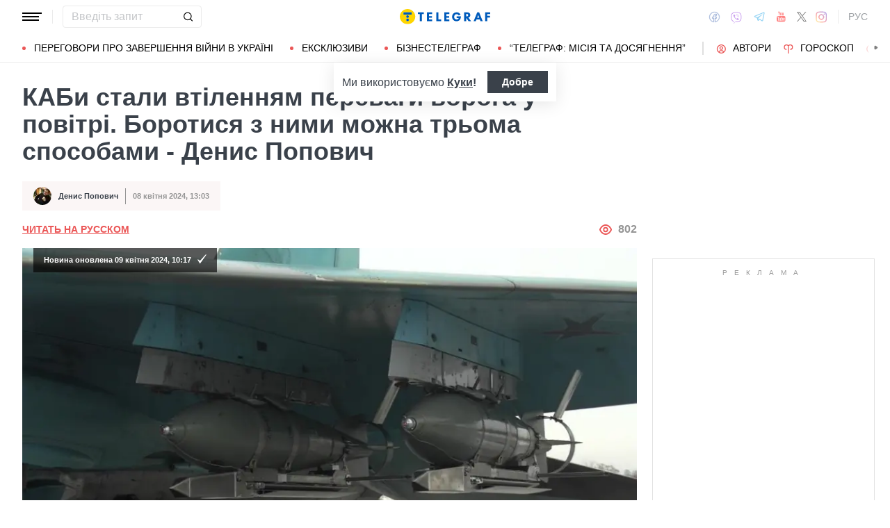

--- FILE ---
content_type: text/html; charset=UTF-8
request_url: https://news.telegraf.com.ua/ukr/blogi-mnenija/2024-04-08/5845037-kabi-stali-vtilennyam-perevagi-voroga-u-povitri-borotisya-z-nimi-mozhna-troma-sposobami
body_size: 39748
content:
<!DOCTYPE html>
<html class="no-js" lang="uk">
<head>
    <meta charset="utf-8">
    <meta http-equiv="x-ua-compatible" content="ie=edge">

    <link rel="apple-touch-icon" sizes="180x180" href="/apple-touch-icon.png?v=2">
<link rel="icon" type="image/png" sizes="32x32" href="/favicon-32x32.png?v=2">
<link rel="icon" type="image/png" sizes="16x16" href="/favicon-16x16.png?v=2">
<link rel="manifest" href="/site.webmanifest?v=4">
<link rel="mask-icon" href="/safari-pinned-tab.svg?v=2" color="#ff0000">
<meta name="msapplication-TileColor" content="#ff0000">
<meta name="theme-color" content="#ffffff">

    <title>Удари КАБів по Україні — Денис Попович розповів, як з ними боротися - Телеграф</title>
<link rel="canonical" href="https://news.telegraf.com.ua/ukr/blogi-mnenija/2024-04-08/5845037-kabi-stali-vtilennyam-perevagi-voroga-u-povitri-borotisya-z-nimi-mozhna-troma-sposobami">
<meta name="description" content="Військовий оглядач Денис Попович пояснив, кому загрожують російські КАБи, та назвав способи протидії їм.">
<link rel="alternate" hreflang="ru" href="https://news.telegraf.com.ua/blogi-mnenija/2024-04-08/5845037-kabi-stali-vtilennyam-perevagi-voroga-u-povitri-borotisya-z-nimi-mozhna-troma-sposobami">
<link rel="alternate" hreflang="x-default" href="https://news.telegraf.com.ua/ukr/blogi-mnenija/2024-04-08/5845037-kabi-stali-vtilennyam-perevagi-voroga-u-povitri-borotisya-z-nimi-mozhna-troma-sposobami">
<link rel="alternate" hreflang="uk" href="https://news.telegraf.com.ua/ukr/blogi-mnenija/2024-04-08/5845037-kabi-stali-vtilennyam-perevagi-voroga-u-povitri-borotisya-z-nimi-mozhna-troma-sposobami">
<meta name="Author" content="Денис Попович">
<meta name="robots" content="index, follow, max-image-preview:large">
<meta property="og:type" content="article">
<meta property="og:site_name" content="Телеграф">
<meta property="og:title" content="КАБи стали втіленням переваги ворога у повітрі. Боротися з ними можна трьома способами">
<meta property="og:description" content="Головний редактор &quot;Апострофа&quot; спеціально для &quot;Телеграфу&quot; пояснив, чому КАБи та балістика стали реальною загрозою для українських міст">
<meta property="og:image" content="https://telegraf.com.ua/static/storage/thumbs/1200x630/4/ee/0dc14034-034969663b46483e563dfdad83ad6ee4.jpg?v=0099_1">
<meta property="og:image:width" content="1200">
<meta property="og:image:heigth" content="630">
<meta property="og:image:type" content="image/jpeg">
<meta property="og:image:height" content="630">
<meta property="og:published_time" content="2024-04-08T13:03:48+03:00">
<meta property="og:modified_time" content="2024-04-09T10:17:39+03:00">
<meta property="og:url" content="https://news.telegraf.com.ua/ukr/blogi-mnenija/2024-04-08/5845037-kabi-stali-vtilennyam-perevagi-voroga-u-povitri-borotisya-z-nimi-mozhna-troma-sposobami">
<meta property="og:section" content="News Телеграф">
<meta property="og:tag" content="КАБ-1500">
<meta property="og:author:first_name" content="Денис">
<meta property="og:author:last_name" content="Попович">
<meta name="twitter:card" content="summary">
<meta name="twitter:site" content="@telegrafcomua">
<meta name="twitter:creator" content="@telegrafcomua">
<meta name="twitter:title" content="КАБи стали втіленням переваги ворога у повітрі. Боротися з ними можна трьома способами">
<meta name="twitter:description" content="Головний редактор &quot;Апострофа&quot; спеціально для &quot;Телеграфу&quot; пояснив, чому КАБи та балістика стали реальною загрозою для українських міст">
<meta name="twitter:image" content="https://telegraf.com.ua/static/storage/thumbs/1200x630/4/ee/0dc14034-034969663b46483e563dfdad83ad6ee4.jpg?v=0099_1">

            <link rel="amphtml" href="https://news.telegraf.com.ua/ukr/blogi-mnenija/2024-04-08/5845037-kabi-stali-vtilennyam-perevagi-voroga-u-povitri-borotisya-z-nimi-mozhna-troma-sposobami/amp">
    
            <link rel="preload" href="https://news.telegraf.com.ua/static/build/img/svg/logo-ukraine.ee7ceea026.svg" as="image">
    
            <link rel="preload"
              href="https://news.telegraf.com.ua/static/build/fonts/alegreya/Alegreya-Italic.2c2405f459.woff2"
              as="font"
              crossorigin>
        <link rel="preload"
              href="https://news.telegraf.com.ua/static/build/fonts/alegreya/Alegreya-Bold.7ba0647b0e.woff2"
              as="font"
              crossorigin>
    
    <meta name="viewport" content="width=device-width, initial-scale=1, viewport-fit=cover">

            <style>.l-layout__main{margin-bottom:32px}.c-card-partner__preview{display:none}@supports  not (font-size:clamp(1rem,1vw,2rem)){.c-post__title{font-size:2.2rem}}*,:after,:before{-webkit-box-sizing:border-box;box-sizing:border-box}body{margin:0;font-family:Arial,sans-serif;font-size:1.6rem;font-weight:400;line-height:1.4;color:#3a414a;background-color:#fff;-webkit-text-size-adjust:100%}h1,h2,h3{margin-top:0;margin-bottom:0;font-weight:700;line-height:1.2}h1{font-size:4.2rem}h2{font-size:3.6rem}h3{font-size:3rem}p{margin-top:0;margin-bottom:20px}ol,ul{padding-left:2rem}dl,ol,ul{margin-top:0;margin-bottom:1rem}ul ul{margin-bottom:0}dt{font-weight:700}dd{margin-bottom:.5rem;margin-left:0}a{color:#eb5757;text-decoration:underline}figure{margin:0 0 1rem}img{vertical-align:middle}button{border-radius:0}button,input{margin:0;font-family:inherit;font-size:inherit;line-height:inherit}button{text-transform:none}[type=button],[type=submit],button{-webkit-appearance:button}::-moz-focus-inner{padding:0;border-style:none}::-webkit-datetime-edit-day-field,::-webkit-datetime-edit-fields-wrapper,::-webkit-datetime-edit-hour-field,::-webkit-datetime-edit-minute,::-webkit-datetime-edit-month-field,::-webkit-datetime-edit-text,::-webkit-datetime-edit-year-field{padding:0}::-webkit-inner-spin-button{height:auto}::-webkit-search-decoration{-webkit-appearance:none}::-webkit-color-swatch-wrapper{padding:0}::file-selector-button{font:inherit}::-webkit-file-upload-button{font:inherit;-webkit-appearance:button}[hidden]{display:none!important}:root{--swiper-theme-color:#007aff}.swiper-container{margin-left:auto;margin-right:auto;position:relative;overflow:hidden;list-style:none;padding:0;z-index:1}.swiper-wrapper{position:relative;width:100%;height:100%;z-index:1;display:-webkit-box;display:-ms-flexbox;display:flex;-webkit-box-sizing:content-box;box-sizing:content-box}.swiper-wrapper{-webkit-transform:translateZ(0);transform:translateZ(0)}.swiper-slide{-ms-flex-negative:0;flex-shrink:0;width:100%;height:100%;position:relative}:root{--swiper-navigation-size:44px}.swiper-pagination{position:absolute;text-align:center;-webkit-transform:translateZ(0);transform:translateZ(0);z-index:10}.modal{position:fixed;top:0;left:0;right:0;bottom:0;z-index:1060;display:none;overflow:hidden;outline:0}.modal-dialog{position:relative;width:auto;margin:16px}.modal.fade .modal-dialog{-webkit-transform:translateY(-50px);transform:translateY(-50px)}.modal-content{position:relative;width:100%;background-color:#fff;background-clip:padding-box;outline:0}@media (min-width:576px){.modal-dialog{max-width:500px;margin:16px auto}}.fade:not(.show){opacity:0}.c-post__preview-caption{margin-top:12px;padding-bottom:8px;position:relative;line-height:1.2;font-size:1.8rem;color:rgba(58,65,74,.8)}.c-post__preview-caption:after{content:"";display:block;height:1px;width:200px;max-width:50%;position:absolute;left:0;bottom:0;background-color:#eb5757}.c-post__preview-caption a{font-size:inherit;color:inherit;-webkit-text-decoration:underline #d4d3d4;text-decoration:underline #d4d3d4;text-underline-offset:4px}.c-post__content{max-width:700px;margin-left:auto;margin-right:auto}.i-after:after,.i-before:before{content:"";display:inline-block;background-repeat:no-repeat;background-position:50%;background-size:contain;vertical-align:middle}.i-author:before{width:14px;height:14px}.i-economy:before{width:14px;height:14px}.i-photo:before{width:14px;height:14px}.i-video:before{width:14px;height:14px}.i-horoscope:before{width:14px;height:14px}.i-anecdote:before{width:14px;height:14px}.c-btn{display:-webkit-inline-box;display:-ms-inline-flexbox;display:inline-flex;-webkit-box-align:center;-ms-flex-align:center;align-items:center;-webkit-box-pack:center;-ms-flex-pack:center;justify-content:center;height:40px;padding:11px 25px;line-height:1;vertical-align:middle;background-color:transparent;border:1px solid transparent;font-weight:600;font-size:1.6rem;color:#3a414a;text-align:center;text-decoration:none}.c-btn--primary{border-color:#eb5757}.c-btn--lg{height:56px}.c-tabs{display:-webkit-box;display:-ms-flexbox;display:flex;-webkit-box-align:center;-ms-flex-align:center;align-items:center}.c-tabs__item{-webkit-box-flex:1;-ms-flex:1 0 33.3334%;flex:1 0 33.3334%}.c-tabs__item:last-child .c-tabs__button{border-right-color:#fbf6f6}.c-tabs__button{width:100%;padding:12px;font-weight:700;font-size:1.2rem;text-transform:uppercase;color:#959595;line-height:1.5;background-color:#fbf6f6;border:none;border-right:1px solid #ebebeb;text-align:center;text-decoration:none;display:block}.c-tabs__button.active{background-color:#eb5757;border-right-color:#eb5757;color:#fff}.c-badge{display:inline-block;padding:10px 13px;background-color:#eb5757;border-radius:.25rem;color:#fff;text-transform:uppercase;font-size:1.1rem;font-weight:700;text-decoration:none;line-height:1.1}.c-link-arrow{color:#3a414a;font-weight:700;text-decoration:none}.c-link-arrow:after{margin-left:7px;width:28px;height:10px;-webkit-filter:brightness(0);filter:brightness(0)}.c-r{text-align:center}.c-share__btn{display:-webkit-box;display:-ms-flexbox;display:flex;-webkit-box-align:center;-ms-flex-align:center;align-items:center;-webkit-box-pack:justify;-ms-flex-pack:justify;justify-content:space-between;width:100%;height:56px;padding:5px 30px;background:0 0;border:1px solid #ebebeb;border-radius:4px;font-family:Arial,sans-serif;font-size:1.6rem;font-weight:600;text-align:left}.c-share__btn:after{width:18px;height:18px}@media (min-width:768px){.c-share__btn{display:none}.c-share__link-title{display:none}}.tgr-ads{display:-webkit-box;display:-ms-flexbox;display:flex;-webkit-box-pack:center;-ms-flex-pack:center;justify-content:center;-webkit-box-orient:vertical;-webkit-box-direction:normal;-ms-flex-direction:column;flex-direction:column;-webkit-box-align:center;-ms-flex-align:center;align-items:center}.l-container{width:100%;max-width:1440px;margin-left:auto;margin-right:auto;padding-left:max(16px,env(safe-area-inset-left));padding-right:max(16px,env(safe-area-inset-right))}.l-layout__main,.l-layout__sidebar{margin-bottom:32px}.l-layout__sidebar:last-child{margin-bottom:0}@media (min-width:992px){.l-layout{display:-webkit-box;display:-ms-flexbox;display:flex;margin-left:-16px;margin-right:-16px}.l-layout__main,.l-layout__sidebar{padding:0 16px;margin-bottom:0}.l-layout__sidebar{width:332px;-ms-flex-negative:0;flex-shrink:0}.l-layout__main{-webkit-box-flex:1;-ms-flex-positive:1;flex-grow:1;min-width:0}.l-layout__main{-webkit-box-ordinal-group:1;-ms-flex-order:0;order:0}}@media (min-width:1200px){.l-container{padding-left:max(32px,env(safe-area-inset-left));padding-right:max(32px,env(safe-area-inset-right))}}*,:after,:before{scroll-margin:88px}html{font-size:10px;scroll-behavior:smooth}body{padding-top:112px;min-height:100vh;display:-webkit-box;display:-ms-flexbox;display:flex;-webkit-box-orient:vertical;-webkit-box-direction:normal;-ms-flex-direction:column;flex-direction:column;fill:#3a414a;-webkit-font-smoothing:antialiased;-moz-osx-font-smoothing:grayscale}main{-webkit-box-flex:1;-ms-flex-positive:1;flex-grow:1}img{max-width:100%;height:auto}button{color:#000}ul{padding-left:0;list-style:none}dd,dl,ul{margin-bottom:0}.o-block{margin-bottom:32px}.o-arrow{display:none}.o-adds{position:relative;width:100%;margin-inline:auto}.o-adds:before{content:attr(data-text);width:100%;position:absolute;top:-20px;text-align:center;color:#999;font-weight:400;font-size:10px;letter-spacing:10px;margin:1px 0 7px;line-height:1.35;text-transform:uppercase}.o-adds:after{content:"";position:absolute;z-index:-1;top:50%;left:50%;-webkit-transform:translate(-50%,calc(-50% - 10px));transform:translate(-50%,calc(-50% - 10px));height:calc(100% + 46px);width:calc(100% + 32px);max-width:calc(100vw - 16px);border:1px solid #e2e2e2}.o-adds--slim:after{width:calc(100% + 20px)}.c-banner{--logo-width:130px;position:fixed;top:0;left:0;right:0;-ms-flex-negative:0;flex-shrink:0;z-index:10}.c-banner__main,.c-banner__menu{background-color:#fff}.c-banner__main{position:relative;border-bottom:1px solid #fff;z-index:2}.c-banner__menu{border-bottom:1px solid #ebebeb}.c-banner__menu-inner{position:relative}.c-banner__inner{position:relative;-webkit-box-pack:justify;-ms-flex-pack:justify;justify-content:space-between;height:48px}.c-banner__inner,.c-banner__left,.c-banner__right{display:-webkit-box;display:-ms-flexbox;display:flex;-webkit-box-align:center;-ms-flex-align:center;align-items:center}.c-banner__left{width:calc(50% + var(--logo-width)/ 2);position:relative;margin-right:32px;padding-right:calc(var(--logo-width) + 32px)}.c-banner__burger{display:-webkit-box;display:-ms-flexbox;display:flex;padding:11px 3px;margin:0 -3px;-webkit-box-orient:vertical;-webkit-box-direction:normal;-ms-flex-direction:column;flex-direction:column;background:0 0;border:none}.c-banner__burger span,.c-banner__burger:after,.c-banner__burger:before{display:block;margin-bottom:3px;height:2px;background-color:currentColor}.c-banner__burger:after,.c-banner__burger:before{content:"";width:24px}.c-banner__burger:after{margin-bottom:0}.c-banner__burger span{width:28px;-webkit-box-ordinal-group:0;-ms-flex-order:-1;order:-1;-webkit-transform-origin:center;transform-origin:center}.c-banner__social{display:none}.c-banner__search{width:100%}.c-banner__logo{width:var(--logo-width);height:100%;margin:0}.c-banner__logo{display:-webkit-box;display:-ms-flexbox;display:flex;-webkit-box-align:center;-ms-flex-align:center;align-items:center;-webkit-box-pack:center;-ms-flex-pack:center;justify-content:center;position:absolute;top:0;right:0}.c-banner__language{position:relative}.c-banner__language-current{text-transform:uppercase;font-size:1.4rem;font-weight:500;color:rgba(58,65,74,.5);text-decoration:none}.c-banner__nav{margin-left:min(-16px,calc(env(safe-area-inset-left)*-1));margin-right:min(-16px,calc(env(safe-area-inset-right)*-1));padding-left:max(16px,env(safe-area-inset-left));padding-right:max(16px,env(safe-area-inset-right));overflow:visible;overflow-x:clip}.c-banner__nav-list{height:40px;-webkit-box-align:center;-ms-flex-align:center;align-items:center}.c-banner__nav-item{height:auto;width:auto;padding-left:24px;-ms-flex-negative:0;flex-shrink:0;font-size:1.4rem;text-transform:uppercase}.c-banner__nav-item--divider{padding-right:24px;border-right:2px solid #dfdfdf}.c-banner__nav-item--divider~.c-banner__nav-item{padding-left:18px}.c-banner__nav-item:first-child{padding-left:0}.c-banner__nav-link{color:#000;text-decoration:none}.c-banner__nav-link--icon{position:relative;padding-left:24px}.c-banner__nav-link--icon:before{position:absolute;top:2px;left:0}.c-banner__nav-link--bullets{padding-left:17px;position:relative}.c-banner__nav-link--bullets:before{content:"";display:block;width:5px;height:5px;margin-top:-2px;position:absolute;top:50%;left:0;border-radius:50%;background-color:#eb5757}.c-banner .dropdown-menu{display:none;padding:15px;border-radius:4px;background-color:#fff;border:1px solid #ebebeb}.c-banner__search{position:relative}.c-banner__search-input{width:100%;padding:6px 30px 6px 12px;border:1px solid #ebebeb;border-radius:4px;font-size:1.6rem;line-height:1.8rem;outline:0;background-clip:padding-box}.c-banner__search-input::-webkit-input-placeholder{color:#3a414a;opacity:.3}.c-banner__search-input::-moz-placeholder{color:#3a414a;opacity:.3}.c-banner__search-input:-ms-input-placeholder{color:#3a414a;opacity:.3}.c-banner__search-input::-ms-input-placeholder{color:#3a414a;opacity:.3}.c-banner__search-submit{display:-webkit-box;display:-ms-flexbox;display:flex;position:absolute;top:0;bottom:0;right:0;width:40px;-webkit-box-align:center;-ms-flex-align:center;align-items:center;-webkit-box-pack:center;-ms-flex-pack:center;justify-content:center;padding:0;background:0 0;border:none;-webkit-filter:brightness(0);filter:brightness(0)}.c-banner__search-submit:before{width:14px;height:14px}@media (max-width:767.98px){.c-banner__left .c-banner__search,.c-banner__tags{display:none}}@media (min-width:768px){body{padding-top:120px}.c-banner__language,.c-banner__left .c-banner__search{margin-left:30px}.c-banner__language:before,.c-banner__left .c-banner__search:before{content:"";display:block;height:20px;width:1px;position:absolute;top:50%;left:-15px;background-color:#ebebeb;-webkit-transform:translateY(-50%);transform:translateY(-50%)}.c-banner__search{width:200px}.c-banner__social{display:-webkit-box;display:-ms-flexbox;display:flex;-webkit-box-align:center;-ms-flex-align:center;align-items:center;margin:0 -6px}.c-banner__social-link{display:-webkit-box;display:-ms-flexbox;display:flex;padding:6px;opacity:.5}.c-banner__social-link--fb:before{width:17px;height:18px}.c-banner__social-link--vb:before{margin-top:2px;width:22px;height:23px}.c-banner__social-link--tg:before{width:20px;height:18px}.c-banner__social-link--yt:before{width:19px;height:20px}.c-banner__social-link--tw:before{width:16px;height:14px}.c-banner__social-link--in:before{width:17px;height:18px}.c-banner__tags{position:absolute;top:0;left:0;right:0;margin-left:min(-16px,calc(env(safe-area-inset-left)*-1));margin-right:min(-16px,calc(env(safe-area-inset-right)*-1));padding-left:max(16px,env(safe-area-inset-left));padding-right:max(16px,env(safe-area-inset-right));background-color:#fff;-webkit-transform:translateY(-100%);transform:translateY(-100%)}.c-banner__tags-list{height:40px;-webkit-box-align:center;-ms-flex-align:center;align-items:center}.c-banner__tags-item{height:auto;width:auto;-ms-flex-negative:0;flex-shrink:0;font-size:1.2rem;font-weight:700;color:rgba(58,65,74,.5)}.c-banner__tags-item:not(:last-child){margin-right:5px}.c-banner__tags-item:first-child{margin-right:25px}.c-banner__tags-link{padding:7px 12px;color:#4d5563;text-decoration:none;background-color:#ebebeb}.c-banner__main:after{content:"";display:block;position:absolute;left:0;bottom:-1px;height:2px;width:var(--progress,0);background-color:#eb5757}}@media (min-width:1200px){.c-banner__nav,.c-banner__tags{margin-left:min(-32px,calc(env(safe-area-inset-left)*-1));margin-right:min(-32px,calc(env(safe-area-inset-right)*-1));padding-left:max(32px,env(safe-area-inset-left));padding-right:max(32px,env(safe-area-inset-right))}}@media (any-hover:hover){.c-dropdown__trigger{position:relative;padding-right:20px}.c-dropdown__trigger:before{content:"";position:absolute;top:50%;translate:0 -50%;height:40px;width:100%}.c-dropdown__trigger:after{content:"";position:absolute;top:50%;right:0;display:block;width:8px;height:8px;margin-left:2px;border-right:2px solid #eb5757;border-bottom:2px solid #eb5757;translate:0 -80%;rotate:45deg}.c-dropdown__trigger.c-banner__nav-item--divider{padding-right:30px}.c-dropdown__trigger.c-banner__nav-item--divider:after{right:10px}}.c-dropdown__body{position:absolute;top:30px;left:-16px;width:224px;padding-block:10px 20px;background-color:#fff;border:1px solid #ebebeb;opacity:0;visibility:hidden}@media (min-width:1200px){.c-dropdown__body{left:-32px}}.c-dropdown__item{margin-right:-1px}.c-dropdown__sub-list{position:absolute;z-index:-1;top:-1px;left:100%;width:224px;height:100%;opacity:0;visibility:hidden;translate:-100%}.c-dropdown__sub-body{padding-block:10px;background-color:#fff;border:1px solid #ebebeb}.c-dropdown__link{display:block;text-transform:uppercase;text-decoration:none;font-size:14px;color:#000;text-align:left;padding:6px 40px}.c-dropdown__link--arrow{position:relative}.c-dropdown__link--arrow:after{content:"";position:absolute;top:50%;right:20px;display:block;width:8px;height:8px;margin-left:2px;border-right:2px solid #eb5757;border-bottom:2px solid #eb5757;translate:0 -50%;rotate:-45deg}.c-dropdown__link--arrow:before{content:"";display:block;width:50px;height:500%;position:absolute;top:50%;right:0;translate:0 -50%;display:none;z-index:1;-webkit-clip-path:polygon(100% 0,100% 100%,0 50%);clip-path:polygon(100% 0,100% 100%,0 50%)}.o-card,.o-card__preview{position:relative}.o-card__preview{display:block;overflow:hidden}.o-card__preview:before{content:"";display:block}.o-card__preview img{position:absolute;top:0;left:0;width:100%;height:100%;-o-object-fit:cover;object-fit:cover}.o-card__link{display:block;text-decoration:none;color:#3a414a}.o-card__link:before{content:"";display:block;position:absolute;top:0;left:0;right:0;bottom:0;z-index:1}.o-card__category{position:relative;color:#eb5757;font-size:1.1rem;font-weight:700;z-index:2}.o-card__category-item,.o-card__category-list{display:-webkit-box;display:-ms-flexbox;display:flex;-webkit-box-align:center;-ms-flex-align:center;align-items:center}.o-card__category-link{color:inherit;text-transform:uppercase;text-decoration:none}.o-card__badge{position:relative;margin-bottom:12px;z-index:2}.o-card__date{display:block;font-size:1.2rem;color:#959595;font-weight:700}.o-card__authors{display:-webkit-box;display:-ms-flexbox;display:flex;-webkit-box-align:center;-ms-flex-align:center;align-items:center;-webkit-box-pack:end;-ms-flex-pack:end;justify-content:flex-end;max-width:100%}.o-card__authors-item{min-width:80px}.o-card__authors-item:not(:last-child){margin-right:10px}.o-card__author{position:relative;display:-webkit-box;display:-ms-flexbox;display:flex;-webkit-box-align:center;-ms-flex-align:center;align-items:center;text-transform:uppercase;text-decoration:none;font-size:1.1rem;font-weight:700;color:#959595;z-index:2}.o-card__author-name{text-overflow:ellipsis;overflow:hidden;white-space:nowrap}.o-card__author-photo{position:relative;display:block;width:24px;height:24px;border-radius:50%;margin-left:7px;-ms-flex-negative:0;flex-shrink:0;overflow:hidden}.o-card__list{margin-top:16px}.o-card__list-item:not(:last-child){margin-bottom:16px}.o-card__list-link{display:block;padding-left:10px;position:relative;font-size:1.5rem;line-height:1.3;color:#3a414a;text-decoration:none;z-index:2}.o-card__list-link:before{content:"";display:block;position:absolute;top:-1px;left:0;bottom:0;width:2px;background-color:#eb5757}@media (min-width:1340px){body{padding-top:128px}.o-card__list-link{font-size:1.6rem}}.o-card__description p{margin-bottom:0}.o-card__footer{width:100%;display:-webkit-box;display:-ms-flexbox;display:flex;-ms-flex-wrap:wrap;flex-wrap:wrap;-webkit-box-align:center;-ms-flex-align:center;align-items:center;margin-top:4px}.o-card__footer-authors{margin-top:8px;margin-right:16px}.o-card__footer-date{margin-top:8px;margin-left:auto}.c-card-extend__preview{margin-bottom:12px}.c-card-extend__preview:before{padding-bottom:56.25%}.c-card-thumb{display:-webkit-box;display:-ms-flexbox;display:flex;-webkit-box-align:start;-ms-flex-align:start;align-items:flex-start;-ms-flex-wrap:wrap;flex-wrap:wrap}.c-card-thumb__preview{width:105px;-ms-flex-negative:0;flex-shrink:0;margin-right:16px}.c-card-thumb__preview:before{padding-bottom:56.25%}.c-card-thumb__title{width:calc(100% - 121px);font-size:1.7rem;font-weight:400;line-height:1.2}.c-card-thumb__link{color:#3a414a;display:-webkit-box;-webkit-line-clamp:3;-webkit-box-orient:vertical;overflow:hidden}.c-card-thumb__info{width:100%;position:relative;display:-webkit-box;display:-ms-flexbox;display:flex;-webkit-box-align:center;-ms-flex-align:center;align-items:center;margin-bottom:8px;z-index:2}.c-card-thumb__date{margin-right:16px;-ms-flex-negative:0;flex-shrink:0}.c-card-feed{position:relative;padding-left:50px}.c-card-feed__date{position:absolute;top:2px;left:0;width:40px}.c-card-feed__preview{display:none}.c-card-feed__title{line-height:1.2;font-size:1.7rem;font-weight:400}.c-card-feed--bold .c-card-feed__title,.c-card-feed--primary .c-card-feed__title{font-weight:700}.c-card-feed--primary .c-card-feed__link{color:#eb5757}@media (min-width:576px){.c-card-feed{display:-webkit-box;display:-ms-flexbox;display:flex;-webkit-box-align:start;-ms-flex-align:start;align-items:flex-start;-ms-flex-wrap:wrap;flex-wrap:wrap;padding-left:0}.c-card-feed__date{position:static;width:100%;margin-bottom:8px}.c-card-feed__preview{display:block;width:228px;margin-right:12px}.c-card-feed__preview:before{padding-bottom:51.428%}.c-card-feed__preview~.c-card-feed__title{width:calc(100% - 240px)}.c-card-feed__list{width:100%;padding-left:16px}}@media (min-width:992px){.c-feed--sidebar .c-card-feed{-webkit-box-orient:vertical;-webkit-box-direction:normal;-ms-flex-direction:column;flex-direction:column;-ms-flex-wrap:nowrap;flex-wrap:nowrap}.c-feed--sidebar .c-card-feed__preview,.c-feed--sidebar .c-card-feed__title{width:100%}.c-feed--sidebar .c-card-feed__list,.c-feed--sidebar .c-card-feed__preview{-webkit-box-ordinal-group:2;-ms-flex-order:1;order:1}.c-feed--sidebar .c-card-feed__preview{margin-right:0;margin-top:12px}}@media (min-width:1340px){.c-card-feed__title{font-size:1.8rem}}.c-card-extend__preview{max-height:180px}.c-card-extend__title{font-size:2.2rem;font-weight:700;line-height:1.1}.c-card-extend__description{margin-top:12px;line-height:1.3;font-size:1.5rem}@media (min-width:768px){.c-card-partner__category{display:none}}.c-slider__thumbs:not(.swiper-container-initialized) .swiper-slide:first-child{display:none}.c-slider__thumbs .swiper-slide{height:auto;margin-top:16px}@media (min-width:640px){.c-slider__thumbs .swiper-slide{width:50%;padding:0 8px}}.c-feed__main{position:relative;padding-top:50px}.c-feed__tabs{position:sticky;top:88px;-ms-flex-negative:0;flex-shrink:0;margin-left:min(-16px,calc(env(safe-area-inset-left)*-1));margin-right:min(-16px,calc(env(safe-area-inset-right)*-1))}.c-feed__tabs:before{content:"";display:block;bottom:100%;height:16px;background-color:#fff}.c-feed__sticky,.c-feed__tabs:before{position:absolute;left:0;right:0}.c-feed__sticky{top:0;height:var(--tab,90%);z-index:3}.c-feed__scroll:after,.c-feed__scroll:before{content:"";display:block;height:10px}.c-feed__link{-ms-flex-negative:0;flex-shrink:0}.c-feed__link,.c-feed__list-item:not(:last-child){margin-bottom:16px}.c-feed__list--lg .c-feed__list-item:not(:last-child){padding-bottom:24px;border-bottom:1px solid #ebebeb}.c-feed__list--lg .c-feed__list-item:not(:last-child):not(:last-child){margin-bottom:24px}.c-feed__list--border .c-feed__list-item{padding-bottom:24px;border-bottom:1px solid #ebebeb}.c-feed__list--border .c-feed__list-item:not(:last-child){margin-bottom:12px}.c-feed__footer{margin-top:10px}.c-feed__footer .c-btn{width:100%}.c-feed__footer .c-btn:after{margin-left:10px;width:60px;height:8px}.c-feed__inner{display:none}.c-feed__inner.active{display:block}.c-feed--mobile .c-feed__list-item:nth-child(n+6){display:none}.c-feed{max-width:600px;margin-left:auto;margin-right:auto}@media (min-width:576px){.c-feed__tabs{margin-left:0;margin-right:0}}@media (min-width:992px){.c-feed--scroll{display:-webkit-box;display:-ms-flexbox;display:flex}.c-feed--scroll .c-feed__footer,.c-feed--scroll .c-feed__main{position:relative;width:100%}.c-feed--scroll .c-feed__footer:before,.c-feed--scroll .c-feed__main:before{content:"";display:block;height:10px;position:absolute;left:0;right:0;z-index:2}.c-feed--scroll .c-feed__main:before{top:50px;background-image:-webkit-gradient(linear,left top,left bottom,from(#fff),to(hsla(0,0%,100%,0)));background-image:linear-gradient(180deg,#fff,hsla(0,0%,100%,0))}.c-feed--scroll .c-feed__inner{position:absolute;top:50px;left:0;right:-10px;bottom:0}.c-feed--scroll .c-feed__scroll{position:relative;padding-right:10px;max-height:calc(100% - 72px);overflow:hidden}.c-feed--scroll .c-feed__footer{position:relative;padding-right:10px}.c-feed--scroll .c-feed__footer:before{bottom:calc(100% + 10px);right:10px;background-image:-webkit-gradient(linear,left top,left bottom,from(hsla(0,0%,100%,0)),to(#fff));background-image:linear-gradient(180deg,hsla(0,0%,100%,0),#fff)}.c-feed--sticky{position:sticky;top:88px;height:calc(100vh - 98px)}.c-feed--mobile .c-feed__list-item:nth-child(n+6){display:list-item}}.c-weather__btn{padding:0;background:0 0;border:none;color:#000}.c-weather__city{text-transform:uppercase}.c-weather__city:after{width:8px;height:6px;margin:-2px 8px 0 5px;-webkit-filter:brightness(0);filter:brightness(0);will-change:transform}.c-menu .modal-dialog{margin:0;height:100%;width:300px;max-width:100%}.c-menu .modal-content{height:100%;background-color:#1f2834;color:#fff}.c-menu.fade .modal-dialog{-webkit-transform:translateX(-100%);transform:translateX(-100%)}.c-menu__title{display:none}.c-menu__close,.c-menu__search-submit{display:-webkit-box;display:-ms-flexbox;display:flex;-webkit-box-align:center;-ms-flex-align:center;align-items:center;-webkit-box-pack:center;-ms-flex-pack:center;justify-content:center;padding:0;background:0 0;opacity:.3}.c-menu__close{-ms-flex-negative:0;flex-shrink:0;width:44px;height:44px;border:1px solid #fff;border-radius:4px}.c-menu__close:before{width:16px;height:16px}.c-menu__search{display:-webkit-box;display:-ms-flexbox;display:flex;-webkit-box-align:center;-ms-flex-align:center;align-items:center;-ms-flex-negative:0;flex-shrink:0;padding:10px 10px 10px max(10px,env(safe-area-inset-left));height:64px;border-bottom:1px solid hsla(0,0%,100%,.3)}.c-menu__search-form{position:relative;-webkit-box-flex:1;-ms-flex-positive:1;flex-grow:1;margin-right:10px}.c-menu__search-input{width:100%;padding:5px 40px 5px 16px;height:44px;background:0 0;border:1px solid hsla(0,0%,100%,.3);border-radius:4px;color:#fff;outline:0}.c-menu__search-input::-webkit-input-placeholder{color:#fff;opacity:.3}.c-menu__search-input::-moz-placeholder{color:#fff;opacity:.3}.c-menu__search-input:-ms-input-placeholder{color:#fff;opacity:.3}.c-menu__search-input::-ms-input-placeholder{color:#fff;opacity:.3}.c-menu__search-submit{position:absolute;top:0;right:0;bottom:0;width:44px;border:none}.c-menu__search-submit:before{width:20px;height:20px;-webkit-filter:brightness(0) invert(1);filter:brightness(0) invert(1)}.c-menu__category,.c-menu__list,.c-menu__theme{padding:16px 0;border-top:1px solid hsla(0,0%,100%,.3)}.c-menu__main{position:absolute;top:64px;left:0;right:0;bottom:0;overflow-y:auto}.c-menu__main:after{content:"";display:block;height:32px}.c-menu__nested{position:fixed;top:64px;left:0;bottom:0;width:300px;background-color:#1f2834;overflow-y:auto;-webkit-transform:translateX(-100%);transform:translateX(-100%)}.c-menu__nested:after{content:"";display:block;height:64px}.c-menu__nested-list{font-size:14px;text-transform:uppercase}.c-menu__nested-close{padding-left:max(32px,env(safe-area-inset-left));background:0 0;border:none;font-weight:600;font-size:24px;text-align:left;min-height:64px;padding-right:10px}.c-menu__nested-close:before{margin:-2px 12px 0 0;width:8px;height:14px;-webkit-transform:rotate(180deg);transform:rotate(180deg);opacity:.5}.c-menu__nested-link{padding-left:calc(max(32px,env(safe-area-inset-left)) + 32px);min-height:46px;width:calc(100% - 80px)}.c-menu__nested-close,.c-menu__nested-link{display:-webkit-box;display:-ms-flexbox;display:flex;padding-top:10px;padding-bottom:10px;-webkit-box-align:center;-ms-flex-align:center;align-items:center;color:#fff;text-decoration:none}.c-menu__category-link,.c-menu__list-link,.c-menu__theme-link{display:-webkit-box;display:-ms-flexbox;display:flex;padding-top:10px;padding-bottom:10px;-webkit-box-align:center;-ms-flex-align:center;align-items:center;min-height:46px;color:#fff;text-decoration:none}.c-menu__list{border-top:none;font-size:24px}.c-menu__list-item{display:-webkit-box;display:-ms-flexbox;display:flex}.c-menu__list-link{-webkit-box-flex:1;-ms-flex-positive:1;flex-grow:1;font-weight:600;padding-left:max(32px,env(safe-area-inset-left))}.c-menu__list-expand{display:-webkit-box;display:-ms-flexbox;display:flex;-webkit-box-align:center;-ms-flex-align:center;align-items:center;padding:0 32px;background:0 0;border:none;opacity:.5}.c-menu__list-expand:before{width:8px;height:14px}.c-menu__theme-link,.c-menu__theme-title{padding-right:32px;padding-left:max(32px,env(safe-area-inset-left))}.c-menu__theme-title{line-height:46px;font-weight:700}.c-menu__category-link{position:relative;padding-right:32px;padding-left:calc(max(32px,env(safe-area-inset-left)) + 24px)}.c-menu__category-link:before{position:absolute;top:50%;left:max(32px,env(safe-area-inset-left));-webkit-filter:brightness(0) invert(1);filter:brightness(0) invert(1);opacity:.5;-webkit-transform:translateY(calc(-50% - 1px));transform:translateY(calc(-50% - 1px))}.c-menu__social{display:-webkit-box;display:-ms-flexbox;display:flex;-webkit-box-align:center;-ms-flex-align:center;align-items:center;border-top:1px solid hsla(0,0%,100%,.3);padding-top:20px;padding-left:calc(max(32px,env(safe-area-inset-left)) - 6px)}.c-menu__social-link{display:-webkit-box;display:-ms-flexbox;display:flex;padding:6px;-webkit-filter:brightness(0) invert(1);filter:brightness(0) invert(1);opacity:.5}.c-menu__social-link--fb:before{width:17px;height:18px}.c-menu__social-link--vb:before{margin-top:2px;width:22px;height:23px}.c-menu__social-link--tg:before{width:20px;height:18px}.c-menu__social-link--yt:before{width:19px;height:20px}.c-menu__social-link--tw:before{width:17px;height:15px}.c-menu__social-link--in:before{width:17px;height:18px}@media (min-width:768px){.c-menu{top:90px}.c-menu__social{display:none}.c-menu .modal-dialog{width:320px}.c-menu .modal-content{height:auto;min-height:100%}.c-menu__title{display:-webkit-box;display:-ms-flexbox;display:flex;-webkit-box-align:center;-ms-flex-align:center;align-items:center;height:64px;padding-left:max(32px,env(safe-area-inset-left));padding-right:32px;margin-bottom:16px;border-bottom:1px solid hsla(0,0%,100%,.3);color:#fff;font-weight:600;font-size:1.8rem;text-decoration:none}.c-menu__main:after{padding-bottom:50px}.c-menu__category,.c-menu__search,.c-menu__theme{display:none}.c-menu__list{padding:0}.c-menu__list-link{padding-right:70px}.c-menu__nested{width:320px}}.c-post__header{position:relative;margin-bottom:16px}.c-post__header-info{margin-bottom:16px;display:-webkit-box;display:-ms-flexbox;display:flex;-ms-flex-wrap:wrap;flex-wrap:wrap;gap:10px;font-size:1.1rem;font-weight:700}.c-post__header-badge{padding:10px 15px;margin:-5px 0 20px;display:inline-block;background-color:rgba(0,0,0,.65);color:#fff;font-weight:700;font-size:1.1rem;z-index:1}.c-post__header-badge:after{width:14px;height:14px;margin-top:-4px;margin-left:8px}.c-post__title{margin-bottom:16px;line-height:1.1;font-weight:700}@supports (font-size:clamp(1rem,1vw,2rem)){.c-post__title{font-size:clamp(2.2rem,1.44615rem + 1.79487vw,3.6rem);min-height:0}}@supports  not (font-size:clamp(1rem,1vw,2rem)){.c-post__title{font-size:2.2rem}@media (min-width:420px){.c-post__title{font-size:calc(1.795vw + 1.44615rem)}}@media (min-width:1200px){.c-post__title{font-size:3.6rem}}}.c-post__info{display:-webkit-box;display:-ms-flexbox;display:flex;-webkit-box-align:center;-ms-flex-align:center;align-items:center;max-width:100%;width:-webkit-fit-content;width:-moz-fit-content;width:fit-content;min-height:42px;padding:8px 16px;line-height:1.2;background-color:#fbf6f6}.c-post__info-item{min-width:0}.c-post__info-item:not(:first-of-type){-ms-flex-negative:0;flex-shrink:0}.c-post__author{display:-webkit-box;display:-ms-flexbox;display:flex;-webkit-box-align:center;-ms-flex-align:center;align-items:center}.c-post__author-photo{border-radius:50%;margin-right:10px;width:26px}.c-post__author-photo:before{padding-bottom:100%}.c-post__author-inner{min-width:0;overflow:hidden;text-overflow:ellipsis}.c-post__author-name{white-space:nowrap;text-decoration:none;color:#3a414a}.c-post__author:before{margin-right:8px;-ms-flex-negative:0;flex-shrink:0;width:20px;height:20px}.c-post__text{display:-webkit-box;display:-ms-flexbox;display:flex;-webkit-box-align:center;-ms-flex-align:center;align-items:center;color:#959595}.c-post__text:before{content:"";display:block;width:1px;min-height:23px;-ms-flex-item-align:stretch;-ms-grid-row-align:stretch;align-self:stretch;margin:0 10px;background-color:#959595}.c-post__verify{display:-webkit-box;display:-ms-flexbox;display:flex;width:-webkit-fit-content;width:-moz-fit-content;width:fit-content;padding:8px 16px;min-height:42px;-webkit-box-align:center;-ms-flex-align:center;align-items:center;background-color:#fbf6f6}.c-post__verify-label{display:-webkit-box;display:-ms-flexbox;display:flex;-webkit-box-align:center;-ms-flex-align:center;align-items:center;color:#959595}.c-post__verify-label:before{margin-right:8px;width:20px;height:20px}.c-post__verify-label:after{content:"";display:block;width:1px;min-height:23px;-ms-flex-item-align:stretch;-ms-grid-row-align:stretch;align-self:stretch;margin:0 10px;background-color:#959595}.c-post__preview{margin-bottom:24px}.c-post__preview-inner{margin-left:min(-16px,calc(env(safe-area-inset-left)*-1));margin-right:min(-16px,calc(env(safe-area-inset-right)*-1));position:relative}.c-post__preview-img{display:block}.c-post__preview-img:before{padding-bottom:56.25%}.c-post__preview-badge{padding:10px 15px;display:-webkit-box;display:-ms-flexbox;display:flex;-webkit-box-align:center;-ms-flex-align:center;align-items:center;position:absolute;left:max(16px,env(safe-area-inset-left));top:0;background-color:rgba(0,0,0,.65);color:#fff;font-weight:700;font-size:1.1rem;z-index:1}.c-post__preview-badge:after{width:14px;height:14px;margin-top:-4px;margin-left:8px}.c-post__stats{display:-webkit-box;display:-ms-flexbox;display:flex;-webkit-box-align:center;-ms-flex-align:center;align-items:center;-webkit-box-pack:justify;-ms-flex-pack:justify;justify-content:space-between;text-transform:uppercase;font-weight:700}.c-post__translate{font-size:1.2rem}.c-post__view-value{display:-webkit-box;display:-ms-flexbox;display:flex;-webkit-box-align:center;-ms-flex-align:center;align-items:center;color:#eb5757;font-size:1.4rem;color:#959595}.c-post__view-value:before{margin-right:8px;width:20px;height:16px}@media (min-width:640px){.c-post__info,.c-post__verify{min-height:42px}.c-post__info{max-width:57%}.c-post__verify{max-width:43%;margin-top:0}}@media (min-width:768px){.c-post__title{margin-bottom:24px}.c-post__translate{font-size:1.4rem}.c-post__view-value{font-size:1.6rem}.s-content>p:not(.s-content__lead):first-of-type:first-letter{float:left;margin-top:-.1em;margin-right:.2em;font-size:3.5em;color:#eb5757;line-height:.9}}@media (min-width:992px){.c-post__header{width:calc(100% - 332px)}.c-post__preview-inner{margin:0}.c-post__preview-badge{left:16px}}.s-content{font-size:1.8rem}.s-content h2{margin-top:30px;margin-bottom:20px;font-weight:400}.s-content h2{font-size:1.35em}.s-content a{text-decoration-thickness:1px}.s-content ol{padding-left:0;margin:20px 0}.s-content ol li{position:relative}.s-content ol li:before{display:block;position:absolute;left:0}.s-content ol li:not(:last-child){margin-bottom:8px}.s-content ol{counter-reset:ol;list-style:none}.s-content ol>li{padding-left:28px}.s-content ol>li:before{content:counter(ol) ". ";counter-increment:ol;top:0;left:0;color:#eb5757;font-weight:700}.s-content__lead{font-size:1.1em}.s-content__figure{margin:32px 0}.s-content__gallery .swiper-container:not(.swiper-container-initialized)~.swiper-arrow,.s-content__gallery .swiper-container:not(.swiper-container-initialized)~.swiper-pagination{display:none}.s-content__gallery .swiper-arrow{display:-webkit-box;display:-ms-flexbox;display:flex;-webkit-box-align:center;-ms-flex-align:center;align-items:center;-webkit-box-pack:center;-ms-flex-pack:center;justify-content:center;position:absolute;top:50%;z-index:2;-webkit-filter:brightness(0) invert(1) drop-shadow(0 2px 2px rgba(0,0,0,.3));filter:brightness(0) invert(1) drop-shadow(0 2px 2px rgba(0,0,0,.3));-webkit-transform:translateY(-50%);transform:translateY(-50%)}.s-content__gallery .swiper-arrow:before{width:24px;height:24px}.s-content__gallery .swiper-arrow--prev{left:16px}.s-content__gallery .swiper-arrow--prev:before{-webkit-transform:rotate(180deg);transform:rotate(180deg)}.s-content__gallery .swiper-arrow--next{right:16px}.s-content__gallery .swiper-pagination{padding:5px 10px;position:absolute;top:16px;left:16px;width:auto;bottom:auto;z-index:2;background-color:rgba(0,0,0,.65);font-size:1.1rem;font-weight:700;color:#fff}.s-content__toc{background-color:#f6f6f6;padding:20px}.s-content__toc .s-content__toc-title{margin:0}.s-content__toc .s-content__toc-list{margin-top:8px;margin-bottom:-12px}.s-content__toc .s-content__toc-item{padding-left:0}.s-content__toc .s-content__toc-item:before{display:none}.s-content__toc .s-content__toc-item:not(:last-child){margin-bottom:0;border-bottom:1px solid #e1e1e1}.s-content__toc .s-content__toc-link{text-decoration:none;color:#3a414a;display:-webkit-box;display:-ms-flexbox;display:flex;-webkit-box-align:start;-ms-flex-align:start;align-items:start;gap:10px;padding-block:12px}.s-content__toc .s-content__toc-link:before{content:counter(ol) ".";counter-increment:ol}.s-content>:first-child{margin-top:0}@media (min-width:1340px){.s-content{font-size:2rem}}.sr-only{position:absolute;width:1px;height:1px;padding:0;margin:-1px;clip:rect(0,0,0,0);border:0}.sr-only{overflow:hidden;white-space:nowrap}.u-img{display:block;position:relative;overflow:hidden}.u-img:before{content:"";display:block}.u-img img{position:absolute;top:0;left:0;width:100%;height:100%;-o-object-fit:cover;object-fit:cover}.uh600{height:600px}.uh280{height:280px}@media (max-width:768px){.uh600{height:280px}}.u-custom-scroll{scrollbar-color:#eb5757 transparent;scrollbar-width:thin}.u-custom-scroll::-webkit-scrollbar{width:5px}.u-custom-scroll::-webkit-scrollbar-track{border-radius:100vw;background-color:transparent}.u-custom-scroll::-webkit-scrollbar-thumb{border-radius:100vw;background-color:#eb5757}.d-none{display:none!important}.mt-7{margin-top:32px!important}.mt-9{margin-top:48px!important}.mb-7{margin-bottom:32px!important}.mb-9{margin-bottom:48px!important}@media (min-width:576px){.d-sm-inline{display:inline!important}.d-sm-none{display:none!important}}@media (min-width:1200px){.d-xl-none{display:none!important}}</style>
        <link rel="stylesheet" href="https://news.telegraf.com.ua/static/build/pub/css/app.ebed270bae.css" media="print" onload="this.media='all'">
    
    <style>
        [hidden] {
            display: none;
        }

        .js-lazy:not([src]) {
            opacity: 0;
        }
    </style>


    <!-- Modernizr scripit -->
<script !src="">!function (e, n, t) { function r(e, n) { return typeof e === n } function o() { var e, n, t, o, s, i, l; for (var a in S) if (S.hasOwnProperty(a)) { if (e = [], n = S[a], n.name && (e.push(n.name.toLowerCase()), n.options && n.options.aliases && n.options.aliases.length)) for (t = 0; t < n.options.aliases.length; t++)e.push(n.options.aliases[t].toLowerCase()); for (o = r(n.fn, "function") ? n.fn() : n.fn, s = 0; s < e.length; s++)i = e[s], l = i.split("."), 1 === l.length ? Modernizr[l[0]] = o : (!Modernizr[l[0]] || Modernizr[l[0]] instanceof Boolean || (Modernizr[l[0]] = new Boolean(Modernizr[l[0]])), Modernizr[l[0]][l[1]] = o), C.push((o ? "" : "no-") + l.join("-")) } } function s(e) { var n = x.className, t = Modernizr._config.classPrefix || ""; if (b && (n = n.baseVal), Modernizr._config.enableJSClass) { var r = new RegExp("(^|\\s)" + t + "no-js(\\s|$)"); n = n.replace(r, "$1" + t + "js$2") } Modernizr._config.enableClasses && (n += " " + t + e.join(" " + t), b ? x.className.baseVal = n : x.className = n) } function i(e, n) { return !!~("" + e).indexOf(n) } function l() { return "function" != typeof n.createElement ? n.createElement(arguments[0]) : b ? n.createElementNS.call(n, "http://www.w3.org/2000/svg", arguments[0]) : n.createElement.apply(n, arguments) } function a(e) { return e.replace(/([a-z])-([a-z])/g, function (e, n, t) { return n + t.toUpperCase() }).replace(/^-/, "") } function u() { var e = n.body; return e || (e = l(b ? "svg" : "body"), e.fake = !0), e } function f(e, t, r, o) { var s, i, a, f, c = "modernizr", p = l("div"), d = u(); if (parseInt(r, 10)) for (; r--;)a = l("div"), a.id = o ? o[r] : c + (r + 1), p.appendChild(a); return s = l("style"), s.type = "text/css", s.id = "s" + c, (d.fake ? d : p).appendChild(s), d.appendChild(p), s.styleSheet ? s.styleSheet.cssText = e : s.appendChild(n.createTextNode(e)), p.id = c, d.fake && (d.style.background = "", d.style.overflow = "hidden", f = x.style.overflow, x.style.overflow = "hidden", x.appendChild(d)), i = t(p, e), d.fake ? (d.parentNode.removeChild(d), x.style.overflow = f, x.offsetHeight) : p.parentNode.removeChild(p), !!i } function c(e, n) { return function () { return e.apply(n, arguments) } } function p(e, n, t) { var o; for (var s in e) if (e[s] in n) return t === !1 ? e[s] : (o = n[e[s]], r(o, "function") ? c(o, t || n) : o); return !1 } function d(e) { return e.replace(/([A-Z])/g, function (e, n) { return "-" + n.toLowerCase() }).replace(/^ms-/, "-ms-") } function m(n, t, r) { var o; if ("getComputedStyle" in e) { o = getComputedStyle.call(e, n, t); var s = e.console; if (null !== o) r && (o = o.getPropertyValue(r)); else if (s) { var i = s.error ? "error" : "log"; s[i].call(s, "getComputedStyle returning null, its possible modernizr test results are inaccurate") } } else o = !t && n.currentStyle && n.currentStyle[r]; return o } function h(n, r) { var o = n.length; if ("CSS" in e && "supports" in e.CSS) { for (; o--;)if (e.CSS.supports(d(n[o]), r)) return !0; return !1 } if ("CSSSupportsRule" in e) { for (var s = []; o--;)s.push("(" + d(n[o]) + ":" + r + ")"); return s = s.join(" or "), f("@supports (" + s + ") { #modernizr { position: absolute; } }", function (e) { return "absolute" == m(e, null, "position") }) } return t } function v(e, n, o, s) { function u() { c && (delete N.style, delete N.modElem) } if (s = r(s, "undefined") ? !1 : s, !r(o, "undefined")) { var f = h(e, o); if (!r(f, "undefined")) return f } for (var c, p, d, m, v, y = ["modernizr", "tspan", "samp"]; !N.style && y.length;)c = !0, N.modElem = l(y.shift()), N.style = N.modElem.style; for (d = e.length, p = 0; d > p; p++)if (m = e[p], v = N.style[m], i(m, "-") && (m = a(m)), N.style[m] !== t) { if (s || r(o, "undefined")) return u(), "pfx" == n ? m : !0; try { N.style[m] = o } catch (g) { } if (N.style[m] != v) return u(), "pfx" == n ? m : !0 } return u(), !1 } function y(e, n, t, o, s) { var i = e.charAt(0).toUpperCase() + e.slice(1), l = (e + " " + T.join(i + " ") + i).split(" "); return r(n, "string") || r(n, "undefined") ? v(l, n, o, s) : (l = (e + " " + P.join(i + " ") + i).split(" "), p(l, n, t)) } function g(e, n, r) { return y(e, t, t, n, r) } var C = [], S = [], w = { _version: "3.6.0", _config: { classPrefix: "", enableClasses: !0, enableJSClass: !0, usePrefixes: !0 }, _q: [], on: function (e, n) { var t = this; setTimeout(function () { n(t[e]) }, 0) }, addTest: function (e, n, t) { S.push({ name: e, fn: n, options: t }) }, addAsyncTest: function (e) { S.push({ name: null, fn: e }) } }, Modernizr = function () { }; Modernizr.prototype = w, Modernizr = new Modernizr; var _ = w._config.usePrefixes ? " -webkit- -moz- -o- -ms- ".split(" ") : ["", ""]; w._prefixes = _; var x = n.documentElement, b = "svg" === x.nodeName.toLowerCase(), z = "Moz O ms Webkit", P = w._config.usePrefixes ? z.toLowerCase().split(" ") : []; w._domPrefixes = P; var T = w._config.usePrefixes ? z.split(" ") : []; w._cssomPrefixes = T; var E = w.testStyles = f, j = { elem: l("modernizr") }; Modernizr._q.push(function () { delete j.elem }); var N = { style: j.elem.style }; Modernizr._q.unshift(function () { delete N.style }), Modernizr.addTest("touchevents", function () { var t; if ("ontouchstart" in e || e.DocumentTouch && n instanceof DocumentTouch) t = !0; else { var r = ["@media (", _.join("touch-enabled),("), "heartz", ")", "{#modernizr{top:9px;position:absolute}}"].join(""); E(r, function (e) { t = 9 === e.offsetTop }) } return t }); w.testProp = function (e, n, r) { return v([e], t, n, r) }; w.testAllProps = y, w.testAllProps = g, o(), s(C), delete w.addTest, delete w.addAsyncTest; for (var k = 0; k < Modernizr._q.length; k++)Modernizr._q[k](); e.Modernizr = Modernizr }(window, document);</script>

    <script>
        window.App = {"baseUrl":"https:\/\/news.telegraf.com.ua","staticUrl":"https:\/\/telegraf.com.ua\/static\/","cdn":"https:\/\/telegraf.com.ua\/static\/build\/pub\/js\/","csrfToken":null,"lang_prefix":"ukr","articleFromUaUa":false};
    </script>

    <script type="application/ld+json">{"@context":"https://schema.org","@type":"NewsMediaOrganization","name":"\u0422\u0435\u043b\u0435\u0433\u0440\u0430\u0444","legalName":"\u0422\u0435\u043b\u0435\u0433\u0440\u0430\u0444","url":"https://telegraf.com.ua","sameAs":["https://www.facebook.com/ua.telegraf","https://invite.viber.com/?g2=AQAAH%2B7bgM7UuU9Y5Jr56U0WeNHsMhychnyCxl7rQzdj8VX34sC8yxojaWhMFQ%2F3","https://t.me/s/Telegraf_UA_channel","https://www.youtube.com/channel/UC0-dB4QNh4mRSNkhumn2Rtg","https://twitter.com/telegrafcomua","https://www.instagram.com/telegraf.ua","https://uk.wikipedia.org/wiki/%D0%A2%D0%B5%D0%BB%D0%B5%D0%B3%D1%80%D0%B0%D1%84_(%D1%81%D0%B0%D0%B9%D1%82)"],"logo":{"@type":"ImageObject","url":"https://news.telegraf.com.ua/static/build/img/svg/logo-ukraine.ee7ceea026.svg","width":"500","height":"258"},"foundingDate":"2012","address":{"@type":"PostalAddress","streetAddress":"\u0432\u0443\u043b. \u0423\u043d\u0456\u0432\u0435\u0440\u0441\u0438\u0442\u0435\u0442\u0441\u044c\u043a\u0430 33, \u043e\u0444. 43.","addressLocality":"\u0427\u0435\u0440\u043a\u0430\u0441\u0438","postalCode":"18031","addressCountry":{"@type":"Country","name":"UA"}},"contactPoint":{"@type":"ContactPoint","email":"info@telegraf.com.ua","contactType":"customer support","areaServed":"UA","availableLanguage":["ru-UA","uk-UA"]},"department":{"type":"Organization","name":"News \u0422\u0435\u043b\u0435\u0433\u0440\u0430\u0444","url":"https://news.telegraf.com.ua"}}</script>

    <script type="application/ld+json">{"@context":"https://schema.org","@type":"NewsArticle","mainEntityOfPage":{"@type":"WebPage","@id":"https://news.telegraf.com.ua/ukr/blogi-mnenija/2024-04-08/5845037-kabi-stali-vtilennyam-perevagi-voroga-u-povitri-borotisya-z-nimi-mozhna-troma-sposobami","name":"\u041a\u0410\u0411\u0438 \u0441\u0442\u0430\u043b\u0438 \u0432\u0442\u0456\u043b\u0435\u043d\u043d\u044f\u043c \u043f\u0435\u0440\u0435\u0432\u0430\u0433\u0438 \u0432\u043e\u0440\u043e\u0433\u0430 \u0443 \u043f\u043e\u0432\u0456\u0442\u0440\u0456. \u0411\u043e\u0440\u043e\u0442\u0438\u0441\u044f \u0437 \u043d\u0438\u043c\u0438 \u043c\u043e\u0436\u043d\u0430 \u0442\u0440\u044c\u043e\u043c\u0430 \u0441\u043f\u043e\u0441\u043e\u0431\u0430\u043c\u0438"},"headline":"\u041a\u0410\u0411\u0438 \u0441\u0442\u0430\u043b\u0438 \u0432\u0442\u0456\u043b\u0435\u043d\u043d\u044f\u043c \u043f\u0435\u0440\u0435\u0432\u0430\u0433\u0438 \u0432\u043e\u0440\u043e\u0433\u0430 \u0443 \u043f\u043e\u0432\u0456\u0442\u0440\u0456. \u0411\u043e\u0440\u043e\u0442\u0438\u0441\u044f \u0437 \u043d\u0438\u043c\u0438 \u043c\u043e\u0436\u043d\u0430 \u0442\u0440\u044c\u043e\u043c\u0430 \u0441\u043f\u043e\u0441\u043e\u0431\u0430\u043c\u0438","name":"\u041a\u0410\u0411\u0438 \u0441\u0442\u0430\u043b\u0438 \u0432\u0442\u0456\u043b\u0435\u043d\u043d\u044f\u043c \u043f\u0435\u0440\u0435\u0432\u0430\u0433\u0438 \u0432\u043e\u0440\u043e\u0433\u0430 \u0443 \u043f\u043e\u0432\u0456\u0442\u0440\u0456. \u0411\u043e\u0440\u043e\u0442\u0438\u0441\u044f \u0437 \u043d\u0438\u043c\u0438 \u043c\u043e\u0436\u043d\u0430 \u0442\u0440\u044c\u043e\u043c\u0430 \u0441\u043f\u043e\u0441\u043e\u0431\u0430\u043c\u0438","url":"https://news.telegraf.com.ua/ukr/blogi-mnenija/2024-04-08/5845037-kabi-stali-vtilennyam-perevagi-voroga-u-povitri-borotisya-z-nimi-mozhna-troma-sposobami","articleBody":"\u0406\u0441\u043d\u0443\u0454 \u0456\u043d\u0444\u043e\u0440\u043c\u0430\u0446\u0456\u044f, \u0449\u043e \u0412\u043e\u043b\u043e\u0434\u0438\u043c\u0438\u0440 \u041f\u0443\u0442\u0456\u043d \u2013 \u043b\u044e\u0434\u0438\u043d\u0430, \u044f\u043a\u0430 \u0432\u0432\u0430\u0436\u0430\u0454 \u0441\u0435\u0431\u0435 \u043f\u0440\u0435\u0437\u0438\u0434\u0435\u043d\u0442\u043e\u043c \u0420\u0424, \u0432\u0456\u0434\u0434\u0430\u0432 \u0437\u043b\u043e\u0447\u0438\u043d\u043d\u0435 \u0440\u043e\u0437\u043f\u043e\u0440\u044f\u0434\u0436\u0435\u043d\u043d\u044f \u0437\u043d\u0438\u0449\u0443\u0432\u0430\u0442\u0438 \u0443\u043a\u0440\u0430\u0457\u043d\u0441\u044c\u043a\u0456 \u043c\u0456\u0441\u0442\u0430, \u0437\u0440\u043e\u0431\u0438\u0432\u0448\u0438 \u0457\u0445 \u043d\u0435\u043f\u0440\u0438\u0434\u0430\u0442\u043d\u0438\u043c\u0438 \u0434\u043b\u044f \u043f\u0440\u043e\u0436\u0438\u0432\u0430\u043d\u043d\u044f \u0442\u0430 \u0437\u043c\u0443\u0441\u0438\u0432\u0448\u0438 \u043d\u0430\u0441\u0435\u043b\u0435\u043d\u043d\u044f \u0442\u0456\u043a\u0430\u0442\u0438 \u0437\u0432\u0456\u0434\u0442\u0438. \u041d\u0430 \u0436\u0430\u043b\u044c, \u043d\u0430 \u043f\u0440\u0438\u043a\u043b\u0430\u0434\u0456 \u0425\u0430\u0440\u043a\u043e\u0432\u0430 \u043c\u0438 \u0431\u0430\u0447\u0438\u043c\u043e, \u0449\u043e \u0446\u0435\u0439 \u043d\u0430\u043a\u0430\u0437 \u0432\u0436\u0435 \u0432\u0438\u043a\u043e\u043d\u0443\u0454\u0442\u044c\u0441\u044f. \u041a\u0440\u0456\u043c \u0425\u0430\u0440\u043a\u043e\u0432\u0430, \u0432\u0456\u0434 \u043f\u043e\u0432\u0456\u0442\u0440\u044f\u043d\u0438\u0445 \u0443\u0434\u0430\u0440\u0456\u0432 \u0441\u0442\u0440\u0430\u0436\u0434\u0430\u044e\u0442\u044c \u043f\u0440\u0438\u0444\u0440\u043e\u043d\u0442\u043e\u0432\u0456 \u0442\u0430 \u043f\u0440\u0438\u043a\u043e\u0440\u0434\u043e\u043d\u043d\u0456 \u043d\u0430\u0441\u0435\u043b\u0435\u043d\u0456 \u043f\u0443\u043d\u043a\u0442\u0438, \u0437\u043e\u043a\u0440\u0435\u043c\u0430, \u0443 \u0421\u0443\u043c\u0441\u044c\u043a\u0456\u0439 \u043e\u0431\u043b\u0430\u0441\u0442\u0456. \u0421\u0432\u043e\u0454\u044e \u0437\u0431\u0440\u043e\u0454\u044e \u0441\u0443\u043f\u0440\u043e\u0442\u0438\u0432\u043d\u0438\u043a \u043e\u0431\u0440\u0430\u0432 \u0432\u0430\u0436\u043a\u0456 \u043a\u043e\u0440\u0438\u0433\u043e\u0432\u0430\u043d\u0456 \u0430\u0432\u0456\u0430\u0431\u043e\u043c\u0431\u0438 (\u041a\u0410\u0411), \u0430 \u0442\u0430\u043a\u043e\u0436 \u0431\u0430\u043b\u0456\u0441\u0442\u0438\u0447\u043d\u0456 \u0442\u0430 \u0430\u0435\u0440\u043e\u0431\u0430\u043b\u0456\u0441\u0442\u0438\u0447\u043d\u0456 \u0440\u0430\u043a\u0435\u0442\u0438. \u0423 \u043d\u0430\u0441 \u0434\u0443\u0436\u0435 \u043c\u0430\u043b\u043e \u0437\u0430\u0441\u043e\u0431\u0456\u0432 \u0434\u043b\u044f \u0442\u043e\u0433\u043e, \u0449\u043e\u0431 \u0435\u0444\u0435\u043a\u0442\u0438\u0432\u043d\u043e \u043f\u0440\u043e\u0442\u0438\u0434\u0456\u044f\u0442\u0438 \u0446\u0456\u0439 \u0440\u0443\u0439\u043d\u0456\u0432\u043d\u0456\u0439 \u0437\u0431\u0440\u043e\u0457. \u041d\u0430 \u0436\u0430\u043b\u044c, \u0441\u043b\u0456\u0434 \u043a\u043e\u043d\u0441\u0442\u0430\u0442\u0443\u0432\u0430\u0442\u0438, \u0449\u043e \u041a\u0410\u0411\u0438 \u0441\u0442\u0430\u043b\u0438 \u0432\u0442\u0456\u043b\u0435\u043d\u043d\u044f\u043c \u043f\u0435\u0440\u0435\u0432\u0430\u0433\u0438 \u0432\u043e\u0440\u043e\u0433\u0430 \u0443 \u043f\u043e\u0432\u0456\u0442\u0440\u0456. \u0411\u043e\u0440\u043e\u0442\u0438\u0441\u044f \u0437 \u0446\u0438\u043c \u043c\u043e\u0436\u043d\u0430 \u0442\u0440\u044c\u043e\u043c\u0430 \u0441\u043f\u043e\u0441\u043e\u0431\u0430\u043c\u0438. \u041f\u0435\u0440\u0448\u0438\u0439 \u2013 \u0434\u043e\u0447\u0435\u043a\u0430\u0432\u0448\u0438\u0441\u044c \u0432\u0438\u043d\u0438\u0449\u0443\u0432\u0430\u0447\u0456\u0432 F-16 \u0437 \u0434\u0430\u043b\u0435\u043a\u043e\u0431\u0456\u0439\u043d\u0438\u043c\u0438 \u0440\u0430\u043a\u0435\u0442\u0430\u043c\u0438 \"\u043f\u043e\u0432\u0456\u0442\u0440\u044f-\u043f\u043e\u0432\u0456\u0442\u0440\u044f\", \u0437\u0431\u0438\u0432\u0430\u0442\u0438 \u0432\u043e\u0440\u043e\u0436\u0456 \u043d\u043e\u0441\u0456\u0457 \u041a\u0410\u0411\u0456\u0432 \u0434\u043e \u0442\u043e\u0433\u043e, \u044f\u043a \u0432\u043e\u043d\u0438 \u0443\u0432\u0456\u0439\u0434\u0443\u0442\u044c \u0434\u043e \u0437\u043e\u043d\u0438 \u0441\u043a\u0438\u0434\u0430\u043d\u043d\u044f \u0446\u0438\u0445 \u0430\u0432\u0456\u0430\u0431\u043e\u043c\u0431. \u0414\u0440\u0443\u0433\u0438\u0439 \u0432\u0430\u0440\u0456\u0430\u043d\u0442 \u2014 \u0437\u043d\u0438\u0449\u0443\u0432\u0430\u0442\u0438 \u043b\u0456\u0442\u0430\u043a\u0438 \u0432 \u043c\u0456\u0441\u0446\u044f\u0445 \u0457\u0445\u043d\u044c\u043e\u0433\u043e \u0431\u0430\u0437\u0443\u0432\u0430\u043d\u043d\u044f (\u0446\u0435 \u0432\u0436\u0435 \u0432\u0456\u0434\u0431\u0443\u0432\u0430\u0454\u0442\u044c\u0441\u044f). \u0422\u0440\u0435\u0442\u0456\u0439 \u0432\u0430\u0440\u0456\u0430\u043d\u0442 \u2013 \u0434\u043e\u0442\u0438\u0441\u043a\u0430\u0442\u0438 \u0441\u043e\u044e\u0437\u043d\u0438\u043a\u0456\u0432 \u0449\u043e\u0434\u043e \u043d\u0430\u0434\u0430\u043d\u043d\u044f \u043d\u0430\u043c \u0441\u0438\u0441\u0442\u0435\u043c \u041f\u041f\u041e. \u041d\u0430 \u0437\u0430\u0441\u0456\u0434\u0430\u043d\u043d\u0456 \u0433\u043b\u0430\u0432 \u041c\u0417\u0421 \u043a\u0440\u0430\u0457\u043d \u2014 \u0447\u043b\u0435\u043d\u0456\u0432 \u041d\u0410\u0422\u041e, \u044f\u043a\u0435 \u043f\u0440\u043e\u0445\u043e\u0434\u0438\u043b\u043e 3\u20144 \u043a\u0432\u0456\u0442\u043d\u044f \u0443 \u0411\u0440\u044e\u0441\u0441\u0435\u043b\u0456, \u043c\u0456\u043d\u0456\u0441\u0442\u0440 \u0437\u0430\u043a\u043e\u0440\u0434\u043e\u043d\u043d\u0438\u0445 \u0441\u043f\u0440\u0430\u0432 \u0414\u043c\u0438\u0442\u0440\u043e \u041a\u0443\u043b\u0435\u0431\u0430 \u0434\u0443\u0436\u0435 \u043d\u0430\u043f\u043e\u043b\u0435\u0433\u043b\u0438\u0432\u043e \u043f\u0440\u043e\u0441\u0438\u0432 \u043f\u0430\u0440\u0442\u043d\u0435\u0440\u0456\u0432 \u043d\u0430\u0434\u0430\u0442\u0438 \u0423\u043a\u0440\u0430\u0457\u043d\u0456 \u0431\u0456\u043b\u044c\u0448\u0435 \u0417\u0420\u041a Patriot. \u0420\u0435\u0430\u043a\u0446\u0456\u044f \u0410\u043b\u044c\u044f\u043d\u0441\u0443 \u0441\u0432\u0456\u0434\u0447\u0438\u0442\u044c \u043f\u0440\u043e \u0442\u0435, \u0449\u043e \u043d\u0430\u0448\u043e\u0433\u043e \u043c\u0456\u043d\u0456\u0441\u0442\u0440\u0430 \u043f\u043e\u0447\u0443\u043b\u0438. \u0410\u043b\u0435 \u0434\u043e\u0442\u0438, \u0434\u043e\u043a\u0438 \u0441\u043b\u043e\u0432\u0430 \u043d\u0435 \u043f\u0435\u0440\u0435\u0442\u0432\u043e\u0440\u044f\u0442\u044c\u0441\u044f \u043d\u0430 \u0441\u043f\u0440\u0430\u0432\u0438, \u041a\u0410\u0411\u0438 \u0442\u0430 \u0431\u0430\u043b\u0456\u0441\u0442\u0438\u043a\u0430 \u0431\u0443\u0434\u0443\u0442\u044c \u0440\u0435\u0430\u043b\u044c\u043d\u043e\u044e \u0437\u0430\u0433\u0440\u043e\u0437\u043e\u044e \u0456 \u0434\u043b\u044f \u0443\u043a\u0440\u0430\u0457\u043d\u0441\u044c\u043a\u0438\u0445 \u043c\u0456\u0441\u0442, \u0456 \u0434\u043b\u044f \u0431\u0456\u0439\u0446\u0456\u0432 \u043d\u0430 \u043b\u0456\u043d\u0456\u0457 \u0444\u0440\u043e\u043d\u0442\u0443.","wordCount":208,"keywords":"\u0425\u0430\u0440\u043a\u0456\u0432, \u041f\u041f\u041e, \u041a\u0410\u0411-1500","inLanguage":"uk","alternativeHeadline":"\u041a\u0410\u0411\u0438 \u0441\u0442\u0430\u043b\u0438 \u0432\u0442\u0456\u043b\u0435\u043d\u043d\u044f\u043c \u043f\u0435\u0440\u0435\u0432\u0430\u0433\u0438 \u0432\u043e\u0440\u043e\u0433\u0430 \u0443 \u043f\u043e\u0432\u0456\u0442\u0440\u0456. \u0411\u043e\u0440\u043e\u0442\u0438\u0441\u044f \u0437 \u043d\u0438\u043c\u0438 \u043c\u043e\u0436\u043d\u0430 \u0442\u0440\u044c\u043e\u043c\u0430 \u0441\u043f\u043e\u0441\u043e\u0431\u0430\u043c\u0438 - \u0414\u0435\u043d\u0438\u0441 \u041f\u043e\u043f\u043e\u0432\u0438\u0447","copyrightYear":"2024","articleSection":"\u0411\u043b\u043e\u0433\u0438/\u0414\u0443\u043c\u043a\u0438","datePublished":"2024-04-08T13:03:48+03:00","dateCreated":"2024-04-08T13:03:48+03:00","dateModified":"2024-04-09T10:17:39+03:00","publishingPrinciples":"https://telegraf.com.ua/ukr/kak-my-rabotaem","author":[{"@context":"http://schema.org","@type":"Person","identifier":22269,"name":"\u0414\u0435\u043d\u0438\u0441 \u041f\u043e\u043f\u043e\u0432\u0438\u0447","description":"\u0423 \u043c\u0438\u043d\u0443\u043b\u043e\u043c\u0443 \u0433\u043e\u043b\u043e\u0432\u043d\u0438\u0439 \u0440\u0435\u0434\u0430\u043a\u0442\u043e\u0440 \"\u0410\u043f\u043e\u0441\u0442\u0440\u043e\u0444\". \u0420\u0430\u043d\u0456\u0448\u0435 \u043f\u0440\u0430\u0446\u044e\u0432\u0430\u0432 \u0443 \u0432\u0438\u0434\u0430\u043d\u043d\u0456 \u0426\u0435\u043d\u0437\u043e\u0440.\u041d\u0415\u0422, \u0433\u0430\u0437\u0435\u0442\u0456 \"\u0421\u0435\u0433\u043e\u0434\u043d\u044f\", \u0431\u0443\u0432 \u0433\u043e\u043b\u043e\u0432\u043d\u0438\u043c \u0440\u0435\u0434\u0430\u043a\u0442\u043e\u0440\u043e\u043c \u0432\u0438\u0434\u0430\u043d\u043d\u044f \"\u0421\u0443\u0434\u043e\u0432\u043e-\u044e\u0440\u0438\u0434\u0438\u0447\u043d\u0430 \u0433\u0430\u0437\u0435\u0442\u0430\", \u0430 \u0442\u0430\u043a\u043e\u0436 \u0432\u0438\u0434\u0430\u043d\u043d\u044f \"\u041d\u0430\u0440\u043e\u0434\u043d\u0430 \u043f\u0440\u0430\u0432\u0434\u0430\". \u0423 2005-2014 \u0440\u043e\u043a\u0430\u0445 \u043f\u0440\u0430\u0446\u044e\u0432\u0430\u0432 \u0432 \u0433\u0430\u0437\u0435\u0442\u0456 \"\u041a\u043e\u043c\u0435\u0440\u0441\u0430\u043d\u0442-\u0423\u043a\u0440\u0430\u0457\u043d\u0430\", \u0430 \u0437 1998 \u043f\u043e 2005 \u0440\u0456\u043a - \u0432 \u0433\u0430\u0437\u0435\u0442\u0456 \"\u041a\u0438\u0435\u0432\u0441\u043a\u0438\u0435 \u0412\u0435\u0434\u043e\u043c\u043e\u0441\u0442\u0438\".","url":"https://telegraf.com.ua/ukr/author-22269.html","sameAs":["https://www.facebook.com/denys.popovych.3"],"image":"https://telegraf.com.ua/static/storage/thumbs/230x230/1/4a/b590db3d-24f424c66b3853977ee0c185997524a1.jpg?v=3670_2","jobTitle":"\u0416\u0443\u0440\u043d\u0430\u043b\u0456\u0441\u0442, \u0432\u0456\u0439\u0441\u044c\u043a\u043e\u0432\u0438\u0439 \u043e\u0433\u043b\u044f\u0434\u0430\u0447"}],"publisher":{"@type":"NewsMediaOrganization","name":"\u0422\u0435\u043b\u0435\u0433\u0440\u0430\u0444","legalName":"\u0422\u0435\u043b\u0435\u0433\u0440\u0430\u0444","url":"https://telegraf.com.ua","sameAs":["https://www.facebook.com/ua.telegraf","https://invite.viber.com/?g2=AQAAH%2B7bgM7UuU9Y5Jr56U0WeNHsMhychnyCxl7rQzdj8VX34sC8yxojaWhMFQ%2F3","https://t.me/s/Telegraf_UA_channel","https://www.youtube.com/channel/UC0-dB4QNh4mRSNkhumn2Rtg","https://twitter.com/telegrafcomua","https://www.instagram.com/telegraf.ua","https://uk.wikipedia.org/wiki/%D0%A2%D0%B5%D0%BB%D0%B5%D0%B3%D1%80%D0%B0%D1%84_(%D1%81%D0%B0%D0%B9%D1%82)"],"logo":"https://news.telegraf.com.ua/static/build/img/svg/logo-ukraine.ee7ceea026.svg","missionCoveragePrioritiesPolicy":"https://telegraf.com.ua/ukr/kak-my-rabotaem","ethicsPolicy":"https://telegraf.com.ua/ukr/kak-my-rabotaem","diversityPolicy":"https://telegraf.com.ua/ukr/kak-my-rabotaem","correctionsPolicy":"https://telegraf.com.ua/ukr/kak-my-rabotaem","unnamedSourcesPolicy":"https://telegraf.com.ua/ukr/kak-my-rabotaem","actionableFeedbackPolicy":"https://telegraf.com.ua/ukr/kak-my-rabotaem","masthead":"https://telegraf.com.ua/ukr/kak-my-rabotaem","foundingDate":"2012","address":{"@type":"PostalAddress","streetAddress":"\u0432\u0443\u043b. \u0423\u043d\u0456\u0432\u0435\u0440\u0441\u0438\u0442\u0435\u0442\u0441\u044c\u043a\u0430 33, \u043e\u0444. 43.","addressLocality":"\u0427\u0435\u0440\u043a\u0430\u0441\u0438","postalCode":"18031","addressCountry":{"@type":"Country","name":"UA"}},"contactPoint":{"@type":"ContactPoint","email":"info@telegraf.com.ua","contactType":"customer support","areaServed":"UA","availableLanguage":["ru-UA","uk-UA"]},"department":{"type":"Organization","name":"News \u0422\u0435\u043b\u0435\u0433\u0440\u0430\u0444","url":"https://news.telegraf.com.ua"}},"speakable":{"@type":"SpeakableSpecification","cssSelector":["h1",".s-content__lead",".c-post__content"]},"description":"\u0413\u043e\u043b\u043e\u0432\u043d\u0438\u0439 \u0440\u0435\u0434\u0430\u043a\u0442\u043e\u0440 \"\u0410\u043f\u043e\u0441\u0442\u0440\u043e\u0444\u0430\" \u0441\u043f\u0435\u0446\u0456\u0430\u043b\u044c\u043d\u043e \u0434\u043b\u044f \"\u0422\u0435\u043b\u0435\u0433\u0440\u0430\u0444\u0443\" \u043f\u043e\u044f\u0441\u043d\u0438\u0432, \u0447\u043e\u043c\u0443 \u041a\u0410\u0411\u0438 \u0442\u0430 \u0431\u0430\u043b\u0456\u0441\u0442\u0438\u043a\u0430 \u0441\u0442\u0430\u043b\u0438 \u0440\u0435\u0430\u043b\u044c\u043d\u043e\u044e \u0437\u0430\u0433\u0440\u043e\u0437\u043e\u044e \u0434\u043b\u044f \u0443\u043a\u0440\u0430\u0457\u043d\u0441\u044c\u043a\u0438\u0445 \u043c\u0456\u0441\u0442","image":[["https://telegraf.com.ua/static/storage/thumbs/1080x1080/4/ee/d0400f05-034969663b46483e563dfdad83ad6ee4.jpg?v=0099_1","https://telegraf.com.ua/static/storage/thumbs/1200x900/4/ee/92468957-034969663b46483e563dfdad83ad6ee4.jpg?v=0099_1","https://telegraf.com.ua/static/storage/thumbs/1200x675/4/ee/592e61e1-034969663b46483e563dfdad83ad6ee4.jpg?v=0099_1"]]}</script>
<script type="application/ld+json">{"@context":"https://schema.org","@type":"BreadcrumbList","itemListElement":[{"@type":"ListItem","position":1,"name":"News.Telegraf","item":"https://telegraf.com.ua"},{"@type":"ListItem","position":2,"name":"\u041a\u0410\u0411\u0438 \u0441\u0442\u0430\u043b\u0438 \u0432\u0442\u0456\u043b\u0435\u043d\u043d\u044f\u043c \u043f\u0435\u0440\u0435\u0432\u0430\u0433\u0438 \u0432\u043e\u0440\u043e\u0433\u0430 \u0443 \u043f\u043e\u0432\u0456\u0442\u0440\u0456. \u0411\u043e\u0440\u043e\u0442\u0438\u0441\u044f \u0437 \u043d\u0438\u043c\u0438 \u043c\u043e\u0436\u043d\u0430 \u0442\u0440\u044c\u043e\u043c\u0430 \u0441\u043f\u043e\u0441\u043e\u0431\u0430\u043c\u0438","item":"https://news.telegraf.com.ua/ukr/blogi-mnenija/2024-04-08/5845037-kabi-stali-vtilennyam-perevagi-voroga-u-povitri-borotisya-z-nimi-mozhna-troma-sposobami"}]}</script>

    
            <!-- Google Tag Manager -->
        <script>
            (function(w, d, s, l, i) {
                w[l] = w[l] || [];
                w[l].push({
                    'gtm.start': new Date().getTime(),
                    event: 'gtm.js'
                });
                var f = d.getElementsByTagName(s)[0],
                    j = d.createElement(s),
                    dl = l != 'dataLayer' ? '&l=' + l : '';
                j.async = true;
                j.src =
                    'https://www.googletagmanager.com/gtm.js?id=' + i + dl;
                f.parentNode.insertBefore(j, f);
            })(window, document, 'script', 'dataLayer', 'GTM-WFXW7FMX');
        </script>

        <script>
            window.dataLayer = window.dataLayer || [];
            function gtag(){dataLayer.push(arguments);}
            gtag('js', new Date());
            gtag('config', 'GTM-WFXW7FMX');
        </script>
        <!-- End Google Tag Manager -->
    
    <link rel="preconnect" href="//www.gstatic.com" crossorigin>

    <link rel="preconnect" href="//www.googletagmanager.com" crossorigin>

    <link rel="preconnect" href="//gaua.hit.gemius.pl" crossorigin>

    <link rel="preconnect" href="//ls.hit.gemius.pl" crossorigin>

    
    
    
    
    
    <link rel="preconnect" href="https://membrana-cdn.media/" crossorigin>

            <link rel="alternate" type="application/rss+xml" href="https://telegraf.com.ua/ukr/rss/blogi-mnenija" />
    
    <script>
        window.adsbygoogle = [];
    </script>

    
            

        
                    <!--TGR -->
            <script type="text/javascript">
                let source = null;
                let section = '';
                const fbReg = new RegExp('.*facebook\.com');
                const imReg = new RegExp('.*idealmedia\.io');

                if (document.referrer === 'https://www.ukr.net/') {
                    source = 'ukr.net'
                } else if (fbReg.test(document.referrer)) {
                    source = 'fb'
                } else if (imReg.test(document.referrer)) {
                    source = 'idealmedia'
                }

                if (window.App.articleFromUaUa) {
                    section = 'uaua';
                }

                (function() {
                    var ljs = function(url) {
                        var script = document.createElement('script');
                        document.head.appendChild(script);
                        script.async = true;
                        script.src = url;
                    };

                    var el = function() {
                        ljs('https://securepubads.g.doubleclick.net/tag/js/gpt.js');
                        ljs('https://cdn-b.notsy.io/tgr/ym.js');

                        window.notsyCmd = window.notsyCmd || [];
                        window.notsyCmd.push(function() {
                            if (source) {
                                notsyInit({
                                    'pageVersionAutodetect': true,
                                    targeting: [
                                        ['adult', 0],
                                        ['traffic_source', source],
                                        ['section', section]
                                    ]
                                })
                            } else {
                                notsyInit({
                                    'pageVersionAutodetect': true,
                                    targeting: [
                                        ['adult', 0],
                                        ['traffic_source', 'direct'],
                                        ['section', section]
                                    ]
                                })
                            }
                        })

                        document.removeEventListener('scroll', el, true);
                    }

                    document.addEventListener('scroll', el, true);
                })();
            </script>
            
        
        <!-- Composite Start -->
        <div id="M807931ScriptRootC1483490"></div>
        <!-- Composite End -->

        <script>
            const onScroll = () => {
                const script = document.createElement('script');
                script.src = "https://jsc.idealmedia.io/t/e/telegraf.com.ua.1483490.js";
                script.async = true;
                document.body.appendChild(script);
                console.log("Composite script loaded");

                document.removeEventListener('scroll', onScroll);
            };

            document.addEventListener('scroll', onScroll);
        </script>

        
        <script charset="UTF-8" src="//web.webpushs.com/js/push/dc133fd57d6b5877a1e7139876b44309_1.js" async></script>
        
    </head>

<body>
            <!-- Google Tag Manager (noscript) -->
        <noscript><iframe src="https://www.googletagmanager.com/ns.html?id=GTM-WFXW7FMX" height="0"
                width="0" style="display:none;visibility:hidden"></iframe></noscript>
        <!-- End Google Tag Manager (noscript) -->
    
    <!-- Lazyload script -->
<script>
    !function(t,n){"object"==typeof exports&&"undefined"!=typeof module?module.exports=n():"function"==typeof define&&define.amd?define(n):(t="undefined"!=typeof globalThis?globalThis:t||self).LazyLoad=n()}(this,(function(){"use strict";function t(){return(t=Object.assign||function(t){for(var n=1;n<arguments.length;n++){var e=arguments[n];for(var i in e)Object.prototype.hasOwnProperty.call(e,i)&&(t[i]=e[i])}return t}).apply(this,arguments)}var n="undefined"!=typeof window,e=n&&!("onscroll"in window)||"undefined"!=typeof navigator&&/(gle|ing|ro)bot|crawl|spider/i.test(navigator.userAgent),i=n&&"IntersectionObserver"in window,o=n&&"classList"in document.createElement("p"),r=n&&window.devicePixelRatio>1,a={elements_selector:".lazy",container:e||n?document:null,threshold:300,thresholds:null,data_src:"src",data_srcset:"srcset",data_sizes:"sizes",data_bg:"bg",data_bg_hidpi:"bg-hidpi",data_bg_multi:"bg-multi",data_bg_multi_hidpi:"bg-multi-hidpi",data_poster:"poster",class_applied:"applied",class_loading:"loading",class_loaded:"loaded",class_error:"error",class_entered:"entered",class_exited:"exited",unobserve_completed:!0,unobserve_entered:!1,cancel_on_exit:!0,callback_enter:null,callback_exit:null,callback_applied:null,callback_loading:null,callback_loaded:null,callback_error:null,callback_finish:null,callback_cancel:null,use_native:!1},c=function(n){return t({},a,n)},s=function(t,n){var e,i="LazyLoad::Initialized",o=new t(n);try{e=new CustomEvent(i,{detail:{instance:o}})}catch(t){(e=document.createEvent("CustomEvent")).initCustomEvent(i,!1,!1,{instance:o})}window.dispatchEvent(e)},l="loading",u="loaded",d="applied",f="error",_="native",g="data-",v="ll-status",b=function(t,n){return t.getAttribute(g+n)},p=function(t){return b(t,v)},h=function(t,n){return function(t,n,e){var i="data-ll-status";null!==e?t.setAttribute(i,e):t.removeAttribute(i)}(t,0,n)},m=function(t){return h(t,null)},E=function(t){return null===p(t)},y=function(t){return p(t)===_},I=[l,u,d,f],A=function(t,n,e,i){t&&(void 0===i?void 0===e?t(n):t(n,e):t(n,e,i))},L=function(t,n){o?t.classList.add(n):t.className+=(t.className?" ":"")+n},w=function(t,n){o?t.classList.remove(n):t.className=t.className.replace(new RegExp("(^|\\s+)"+n+"(\\s+|$)")," ").replace(/^\s+/,"").replace(/\s+$/,"")},k=function(t){return t.llTempImage},O=function(t,n){if(n){var e=n._observer;e&&e.unobserve(t)}},x=function(t,n){t&&(t.loadingCount+=n)},z=function(t,n){t&&(t.toLoadCount=n)},C=function(t){for(var n,e=[],i=0;n=t.children[i];i+=1)"SOURCE"===n.tagName&&e.push(n);return e},N=function(t,n,e){e&&t.setAttribute(n,e)},M=function(t,n){t.removeAttribute(n)},R=function(t){return!!t.llOriginalAttrs},T=function(t){if(!R(t)){var n={};n.src=t.getAttribute("src"),n.srcset=t.getAttribute("srcset"),n.sizes=t.getAttribute("sizes"),t.llOriginalAttrs=n}},G=function(t){if(R(t)){var n=t.llOriginalAttrs;N(t,"src",n.src),N(t,"srcset",n.srcset),N(t,"sizes",n.sizes)}},D=function(t,n){N(t,"sizes",b(t,n.data_sizes)),N(t,"srcset",b(t,n.data_srcset)),N(t,"src",b(t,n.data_src))},V=function(t){M(t,"src"),M(t,"srcset"),M(t,"sizes")},j=function(t,n){var e=t.parentNode;e&&"PICTURE"===e.tagName&&C(e).forEach(n)},F={IMG:function(t,n){j(t,(function(t){T(t),D(t,n)})),T(t),D(t,n)},IFRAME:function(t,n){N(t,"src",b(t,n.data_src))},VIDEO:function(t,n){!function(t,e){C(t).forEach((function(t){N(t,"src",b(t,n.data_src))}))}(t),N(t,"poster",b(t,n.data_poster)),N(t,"src",b(t,n.data_src)),t.load()}},P=function(t,n){var e=F[t.tagName];e&&e(t,n)},S=function(t,n,e){x(e,1),L(t,n.class_loading),h(t,l),A(n.callback_loading,t,e)},U=["IMG","IFRAME","VIDEO"],$=function(t,n){!n||function(t){return t.loadingCount>0}(n)||function(t){return t.toLoadCount>0}(n)||A(t.callback_finish,n)},q=function(t,n,e){t.addEventListener(n,e),t.llEvLisnrs[n]=e},H=function(t,n,e){t.removeEventListener(n,e)},B=function(t){return!!t.llEvLisnrs},J=function(t){if(B(t)){var n=t.llEvLisnrs;for(var e in n){var i=n[e];H(t,e,i)}delete t.llEvLisnrs}},K=function(t,n,e){!function(t){delete t.llTempImage}(t),x(e,-1),function(t){t&&(t.toLoadCount-=1)}(e),w(t,n.class_loading),n.unobserve_completed&&O(t,e)},Q=function(t,n,e){var i=k(t)||t;B(i)||function(t,n,e){B(t)||(t.llEvLisnrs={});var i="VIDEO"===t.tagName?"loadeddata":"load";q(t,i,n),q(t,"error",e)}(i,(function(o){!function(t,n,e,i){var o=y(n);K(n,e,i),L(n,e.class_loaded),h(n,u),A(e.callback_loaded,n,i),o||$(e,i)}(0,t,n,e),J(i)}),(function(o){!function(t,n,e,i){var o=y(n);K(n,e,i),L(n,e.class_error),h(n,f),A(e.callback_error,n,i),o||$(e,i)}(0,t,n,e),J(i)}))},W=function(t,n,e){!function(t){t.llTempImage=document.createElement("IMG")}(t),Q(t,n,e),function(t,n,e){var i=b(t,n.data_bg),o=b(t,n.data_bg_hidpi),a=r&&o?o:i;a&&(t.style.backgroundImage='url("'.concat(a,'")'),k(t).setAttribute("src",a),S(t,n,e))}(t,n,e),function(t,n,e){var i=b(t,n.data_bg_multi),o=b(t,n.data_bg_multi_hidpi),a=r&&o?o:i;a&&(t.style.backgroundImage=a,function(t,n,e){L(t,n.class_applied),h(t,d),n.unobserve_completed&&O(t,n),A(n.callback_applied,t,e)}(t,n,e))}(t,n,e)},X=function(t,n,e){!function(t){return U.indexOf(t.tagName)>-1}(t)?W(t,n,e):function(t,n,e){Q(t,n,e),P(t,n),S(t,n,e)}(t,n,e)},Y=["IMG","IFRAME","VIDEO"],Z=function(t){return t.use_native&&"loading"in HTMLImageElement.prototype},tt=function(t,n,e){t.forEach((function(t){return function(t){return t.isIntersecting||t.intersectionRatio>0}(t)?function(t,n,e,i){var o=function(t){return I.indexOf(p(t))>=0}(t);h(t,"entered"),L(t,e.class_entered),w(t,e.class_exited),function(t,n,e){n.unobserve_entered&&O(t,e)}(t,e,i),A(e.callback_enter,t,n,i),o||X(t,e,i)}(t.target,t,n,e):function(t,n,e,i){E(t)||(L(t,e.class_exited),function(t,n,e,i){e.cancel_on_exit&&function(t){return p(t)===l}(t)&&"IMG"===t.tagName&&(J(t),function(t){j(t,(function(t){V(t)})),V(t)}(t),function(t){j(t,(function(t){G(t)})),G(t)}(t),w(t,e.class_loading),x(i,-1),m(t),A(e.callback_cancel,t,n,i))}(t,n,e,i),A(e.callback_exit,t,n,i))}(t.target,t,n,e)}))},nt=function(t){return Array.prototype.slice.call(t)},et=function(t){return t.container.querySelectorAll(t.elements_selector)},it=function(t){return function(t){return p(t)===f}(t)},ot=function(t,n){return function(t){return nt(t).filter(E)}(t||et(n))},rt=function(t,e){var o=c(t);this._settings=o,this.loadingCount=0,function(t,n){i&&!Z(t)&&(n._observer=new IntersectionObserver((function(e){tt(e,t,n)}),function(t){return{root:t.container===document?null:t.container,rootMargin:t.thresholds||t.threshold+"px"}}(t)))}(o,this),function(t,e){n&&window.addEventListener("online",(function(){!function(t,n){var e;(e=et(t),nt(e).filter(it)).forEach((function(n){w(n,t.class_error),m(n)})),n.update()}(t,e)}))}(o,this),this.update(e)};return rt.prototype={update:function(t){var n,o,r=this._settings,a=ot(t,r);z(this,a.length),!e&&i?Z(r)?function(t,n,e){t.forEach((function(t){-1!==Y.indexOf(t.tagName)&&function(t,n,e){t.setAttribute("loading","lazy"),Q(t,n,e),P(t,n),h(t,_)}(t,n,e)})),z(e,0)}(a,r,this):(o=a,function(t){t.disconnect()}(n=this._observer),function(t,n){n.forEach((function(n){t.observe(n)}))}(n,o)):this.loadAll(a)},destroy:function(){this._observer&&this._observer.disconnect(),et(this._settings).forEach((function(t){delete t.llOriginalAttrs})),delete this._observer,delete this._settings,delete this.loadingCount,delete this.toLoadCount},loadAll:function(t){var n=this,e=this._settings;ot(t,e).forEach((function(t){O(t,n),X(t,e,n)}))}},rt.load=function(t,n){var e=c(n);X(t,e)},rt.resetStatus=function(t){m(t)},n&&function(t,n){if(n)if(n.length)for(var e,i=0;e=n[i];i+=1)s(t,e);else s(t,n)}(rt,window.lazyLoadOptions),rt}));
</script>

    <header class="c-banner js-banner is-fixed ">
        <div class="c-banner__main">
    <div class="l-container">
        <div class="c-banner__inner">
            <div class="c-banner__left">
                <button class="c-banner__burger"
                        type="button"
                        aria-label="Відкрити меню"
                        data-bs-toggle="modal"
                        data-bs-target="#menu">
                    <span aria-hidden="true"></span>
                </button>

                <form action="https://telegraf.com.ua/ukr/search"
                      class="c-banner__search">
                    <input type="text"
                           class="c-banner__search-input js-search"
                           placeholder="Введіть запит"
                           name="q"
                           aria-label="Пошук"
                           value=""
                           autocomplete="off"
                           required>
                    <button type="submit"
                            class="c-banner__search-submit i-before"
                            aria-label="Відправити"></button>
                </form>

                                    <a href="https://telegraf.com.ua"
                       class="c-banner__logo"
                       aria-label="На головну">
                        <img src="https://news.telegraf.com.ua/static/build/img/svg/logo-ukraine.ee7ceea026.svg"
                             width="130"
                             height="23"
                             alt="Telegraf"
                             aria-hidden="true">
                    </a>
                            </div>

            <div class="c-banner__right">
                <ul class="c-banner__social">
                                            <li class="c-banner__social-item">
                            <a href="https://www.facebook.com/ua.telegraf"
                               class="c-banner__social-link c-banner__social-link--fb i-before"
                               aria-label="Facebook"></a>
                        </li>
                                            <li class="c-banner__social-item">
                            <a href="https://invite.viber.com/?g2=AQAAH%2B7bgM7UuU9Y5Jr56U0WeNHsMhychnyCxl7rQzdj8VX34sC8yxojaWhMFQ%2F3"
                               class="c-banner__social-link c-banner__social-link--vb i-before"
                               aria-label="Viber"></a>
                        </li>
                                            <li class="c-banner__social-item">
                            <a href="https://t.me/s/Telegraf_UA_channel"
                               class="c-banner__social-link c-banner__social-link--tg i-before"
                               aria-label="Telegram"></a>
                        </li>
                                            <li class="c-banner__social-item">
                            <a href="https://www.youtube.com/channel/UC0-dB4QNh4mRSNkhumn2Rtg"
                               class="c-banner__social-link c-banner__social-link--yt i-before"
                               aria-label="Youtube"></a>
                        </li>
                                            <li class="c-banner__social-item">
                            <a href="https://twitter.com/telegrafcomua"
                               class="c-banner__social-link c-banner__social-link--tw i-before"
                               aria-label="Twitter"></a>
                        </li>
                                            <li class="c-banner__social-item">
                            <a href="https://www.instagram.com/telegraf.ua"
                               class="c-banner__social-link c-banner__social-link--in i-before"
                               aria-label="Instagram"></a>
                        </li>
                                    </ul>

                <div
                    class="c-banner__language js-banner-language"
                >
                                            
                        <a
                            href="https://news.telegraf.com.ua/blogi-mnenija/2024-04-08/5845037-kabi-stali-vtilennyam-perevagi-voroga-u-povitri-borotisya-z-nimi-mozhna-troma-sposobami"
                            class="c-banner__language-current js-language-switcher-link"
                        >
                            Рус
                        </a>

                                        </div>
            </div>
        </div>
    </div>
</div>

<div class="c-banner__menu">
    <div class="l-container">
        <div class="c-banner__menu-inner">
            
            <nav class="c-banner__nav swiper-container js-line">
                <ul class="c-banner__nav-list swiper-wrapper">
                                                                        <li class="swiper-slide c-banner__nav-item ">
                                <a
        href="https://telegraf.com.ua/ukr/specials/peregovory-trampa-s-putinym" 
                class="c-banner__nav-link c-banner__nav-link--bullets"
    >
        Переговори про завершення війни в Україні
    </a>
                            </li>
                                                    <li class="swiper-slide c-banner__nav-item ">
                                <a
        href="https://telegraf.com.ua/ukr/specials/eksklyuzivi" 
                class="c-banner__nav-link c-banner__nav-link--bullets"
    >
        Ексклюзиви
    </a>
                            </li>
                                                    <li class="swiper-slide c-banner__nav-item ">
                                <a
        href="https://telegraf.com.ua/ukr/specials/byznes" 
                class="c-banner__nav-link c-banner__nav-link--bullets"
    >
        БізнесТелеграф
    </a>
                            </li>
                                                    <li class="swiper-slide c-banner__nav-item c-banner__nav-item--divider">
                                <a
        href="https://telegraf.com.ua/ukr/specials/telegraf-missiya-i-dostizheniya" 
                class="c-banner__nav-link c-banner__nav-link--bullets"
    >
        “Телеграф: Місія та Досягнення”
    </a>
                            </li>
                                            
                                                                        <li class="swiper-slide c-banner__nav-item">
                                <a
        href="https://telegraf.com.ua/ukr/authors" 
                class="c-banner__nav-link c-banner__nav-link--icon i-author i-before"
    >
        Автори
    </a>
                            </li>
                                                    <li class="swiper-slide c-banner__nav-item">
                                <a
        href="https://telegraf.com.ua/ukr/lifestyle/goroskop" 
                class="c-banner__nav-link c-banner__nav-link--icon i-horoscope i-before"
    >
        Гороскоп
    </a>
                            </li>
                                                    <li class="swiper-slide c-banner__nav-item">
                                <a
        href="https://telegraf.com.ua/ukr/jekonomika-i-finansy" 
                class="c-banner__nav-link c-banner__nav-link--icon i-economy i-before"
    >
        Економіка
    </a>
                            </li>
                                                    <li class="swiper-slide c-banner__nav-item">
                                <a
        href="https://telegraf.com.ua/ukr/photo" 
                class="c-banner__nav-link c-banner__nav-link--icon i-photo i-before"
    >
        Фото
    </a>
                            </li>
                                                    <li class="swiper-slide c-banner__nav-item">
                                <a
        href="https://telegraf.com.ua/ukr/video" 
                class="c-banner__nav-link c-banner__nav-link--icon i-video i-before"
    >
        Відео
    </a>
                            </li>
                                            
                    
                </ul>

                <div class="o-arrow o-arrow--prev i-before js-line-prev"></div>
                <div class="o-arrow o-arrow--next i-before js-line-next"></div>
            </nav>

            

            <div class="c-banner__tags swiper-container js-line">
        <ul class="c-banner__tags-list swiper-wrapper">
            <li class="swiper-slide c-banner__tags-item">
                Популярні запити
            </li>

                            <li class="swiper-slide c-banner__tags-item">
                    <a href="https://telegraf.com.ua/ukr/search?q=%D0%9C%D0%B0%D1%80%D1%96%D1%83%D0%BF%D0%BE%D0%BB%D1%8C"
                       class="c-banner__tags-link">Маріуполь</a>
                </li>
                            <li class="swiper-slide c-banner__tags-item">
                    <a href="https://telegraf.com.ua/ukr/search?q=%D0%94%D0%BE%D0%BD%D0%B1%D0%B0%D1%81"
                       class="c-banner__tags-link">Донбас</a>
                </li>
                            <li class="swiper-slide c-banner__tags-item">
                    <a href="https://telegraf.com.ua/ukr/search?q=%D0%97%D0%B5%D0%BB%D0%B5%D0%BD%D1%81%D1%8C%D0%BA%D0%B8%D0%B9"
                       class="c-banner__tags-link">Зеленський</a>
                </li>
                            <li class="swiper-slide c-banner__tags-item">
                    <a href="https://telegraf.com.ua/ukr/search?q=%D0%9B%D0%B5%D0%BD%D0%B4-%D0%BB%D1%96%D0%B7"
                       class="c-banner__tags-link">Ленд-ліз</a>
                </li>
                            <li class="swiper-slide c-banner__tags-item">
                    <a href="https://telegraf.com.ua/ukr/search?q=%D0%A5%D0%B5%D1%80%D1%81%D0%BE%D0%BD"
                       class="c-banner__tags-link">Херсон</a>
                </li>
                    </ul>

        <div class="o-arrow o-arrow--prev i-before js-line-prev"></div>
        <div class="o-arrow o-arrow--next i-before js-line-next"></div>
    </div>
        </div>
    </div>
</div>

<div class="js-agree-cookies-modal c-cookies"
     hidden>
    <div class="c-cookies__text">Ми використовуємо <b><a href="#">Куки</a>!</b></div>
    <button type="button"
            class="js-agree-cookies-btn c-cookies__btn c-btn c-btn--dark c-btn--sm">Добре</button>
</div>
    </header>

    <main>
            <div class="l-container">
        


        <div id="js-article-page" class="d-none" aria-hidden="true"></div>

        <div id="js-article-container" class="l-wrap l-wrap--fluid"
             data-next="5926037,5926104,5926070,5926078,5926028,5926123,5925325,5926115,5926045">
            <article
    class="c-post o-block js-article-content"
    data-url="https://news.telegraf.com.ua/ukr/blogi-mnenija/2024-04-08/5845037-kabi-stali-vtilennyam-perevagi-voroga-u-povitri-borotisya-z-nimi-mozhna-troma-sposobami"
    data-title="Удари КАБів по Україні — Денис Попович розповів, як з ними боротися - Телеграф"
    data-article-view
    data-alternate="https://news.telegraf.com.ua/blogi-mnenija/2024-04-08/5845037-kabi-stali-vtilennyam-perevagi-voroga-u-povitri-borotisya-z-nimi-mozhna-troma-sposobami"
    data-id="5845037"
>
    <div class="c-post__header">
            <h1 class="c-post__title">КАБи стали втіленням переваги ворога у повітрі. Боротися з ними можна трьома способами - Денис Попович</h1>
        <div class="c-post__header-info">
        <dl class="c-post__info ">
                            <dt class="sr-only">Автор</dt>
                <dd class="c-post__info-item">
                    <div class="c-post__author ">
                        <picture class="c-post__author-photo u-img">
                                                            <source
                                    srcset="https://telegraf.com.ua/static/storage/thumbs/26x26/1/4a/4dae7569-24f424c66b3853977ee0c185997524a1.webp?v=3670_2 1x, https://telegraf.com.ua/static/storage/thumbs/52x52/1/4a/dc0abfb9-24f424c66b3853977ee0c185997524a1.webp?v=3670_2 2x"
                                    type="image/webp"
                                >
                                <img src="https://telegraf.com.ua/static/storage/thumbs/26x26/1/4a/4dae7569-24f424c66b3853977ee0c185997524a1.jpg?v=3670_2" alt="Денис Попович"
                                     type="image/jpeg">
                                                    </picture>
                        <span class="c-post__author-inner">
                                                                                                <a href="https://telegraf.com.ua/ukr/author-22269.html" rel="author"
                                       class="c-post__author-name">Денис Попович</a>
                                                                                    </span>
                    </div>
                </dd>
            
            <dt class="sr-only">Дата публікації</dt>
            <dd class="c-post__info-item">
                <time class="c-post__date c-post__text"
                      datetime="2024-04-08T13:03:48+03:00">08 квітня 2024, 13:03</time>
            </dd>
        </dl>

            </div>

    
    <div class="c-post__stats">
                                    <a href="https://news.telegraf.com.ua/blogi-mnenija/2024-04-08/5845037-kabi-stali-vtilennyam-perevagi-voroga-u-povitri-borotisya-z-nimi-mozhna-troma-sposobami"
                   class="c-post__translate">
                                            Читать на русском
                                    </a>
                    
                    <dl class="c-post__view">
                <dt class="sr-only">Автор</dt>

                                    <dd class="c-post__view-value i-before">802</dd>
                            </dl>
            </div>
</div>

    <div class="l-layout">
        <div class="l-layout__main">
            <div class="js-post">
                <figure class="c-post__preview">
        <div class="c-post__preview-inner">
                            <picture class="c-post__preview-img u-img">
                    <source
        media="(min-width: 1441px)"
        srcset="https://telegraf.com.ua/static/storage/thumbs/1044x587/4/ee/70c2ad23-034969663b46483e563dfdad83ad6ee4.webp?v=0099_1 1x, https://telegraf.com.ua/static/storage/thumbs/2088x1174/4/ee/a156c746-034969663b46483e563dfdad83ad6ee4.webp?v=0099_1 2x"
        type="image/webp"
    >
    <source
        media="(min-width: 1441px)"
        srcset="https://telegraf.com.ua/static/storage/thumbs/1044x587/4/ee/70c2ad23-034969663b46483e563dfdad83ad6ee4.jpg?v=0099_1 1x, https://telegraf.com.ua/static/storage/thumbs/2088x1174/4/ee/a156c746-034969663b46483e563dfdad83ad6ee4.jpg?v=0099_1 2x"
        type="image/jpeg"
    >

                    <source
        media="(min-width: 1201px)"
        srcset="https://telegraf.com.ua/static/storage/thumbs/928x522/4/ee/bb701656-034969663b46483e563dfdad83ad6ee4.webp?v=0099_1 1x, https://telegraf.com.ua/static/storage/thumbs/1856x1044/4/ee/0ab8bfe9-034969663b46483e563dfdad83ad6ee4.webp?v=0099_1 2x"
        type="image/webp"
    >
    <source
        media="(min-width: 1201px)"
        srcset="https://telegraf.com.ua/static/storage/thumbs/928x522/4/ee/bb701656-034969663b46483e563dfdad83ad6ee4.jpg?v=0099_1 1x, https://telegraf.com.ua/static/storage/thumbs/1856x1044/4/ee/0ab8bfe9-034969663b46483e563dfdad83ad6ee4.jpg?v=0099_1 2x"
        type="image/jpeg"
    >

                    <source
        media="(min-width: 993px)"
        srcset="https://telegraf.com.ua/static/storage/thumbs/820x461/4/ee/6aa4324a-034969663b46483e563dfdad83ad6ee4.webp?v=0099_1 1x, https://telegraf.com.ua/static/storage/thumbs/1640x922/4/ee/da7d7449-034969663b46483e563dfdad83ad6ee4.webp?v=0099_1 2x"
        type="image/webp"
    >
    <source
        media="(min-width: 993px)"
        srcset="https://telegraf.com.ua/static/storage/thumbs/820x461/4/ee/6aa4324a-034969663b46483e563dfdad83ad6ee4.jpg?v=0099_1 1x, https://telegraf.com.ua/static/storage/thumbs/1640x922/4/ee/da7d7449-034969663b46483e563dfdad83ad6ee4.jpg?v=0099_1 2x"
        type="image/jpeg"
    >

                    <source
        media="(min-width: 769px)"
        srcset="https://telegraf.com.ua/static/storage/thumbs/974x548/4/ee/982fb9bb-034969663b46483e563dfdad83ad6ee4.webp?v=0099_1 1x, https://telegraf.com.ua/static/storage/thumbs/1948x1096/4/ee/1eca485a-034969663b46483e563dfdad83ad6ee4.webp?v=0099_1 2x"
        type="image/webp"
    >
    <source
        media="(min-width: 769px)"
        srcset="https://telegraf.com.ua/static/storage/thumbs/974x548/4/ee/982fb9bb-034969663b46483e563dfdad83ad6ee4.jpg?v=0099_1 1x, https://telegraf.com.ua/static/storage/thumbs/1948x1096/4/ee/1eca485a-034969663b46483e563dfdad83ad6ee4.jpg?v=0099_1 2x"
        type="image/jpeg"
    >

                    <source
        media="(min-width: 577px)"
        srcset="https://telegraf.com.ua/static/storage/thumbs/752x423/4/ee/5d2abd8c-034969663b46483e563dfdad83ad6ee4.webp?v=0099_1 1x, https://telegraf.com.ua/static/storage/thumbs/1504x846/4/ee/945c0308-034969663b46483e563dfdad83ad6ee4.webp?v=0099_1 2x"
        type="image/webp"
    >
    <source
        media="(min-width: 577px)"
        srcset="https://telegraf.com.ua/static/storage/thumbs/752x423/4/ee/5d2abd8c-034969663b46483e563dfdad83ad6ee4.jpg?v=0099_1 1x, https://telegraf.com.ua/static/storage/thumbs/1504x846/4/ee/945c0308-034969663b46483e563dfdad83ad6ee4.jpg?v=0099_1 2x"
        type="image/jpeg"
    >

                    <source
        media="(min-width: 429px)"
        srcset="https://telegraf.com.ua/static/storage/thumbs/560x315/4/ee/f598f66f-034969663b46483e563dfdad83ad6ee4.webp?v=0099_1 1x, https://telegraf.com.ua/static/storage/thumbs/1120x630/4/ee/1002f373-034969663b46483e563dfdad83ad6ee4.webp?v=0099_1 2x"
        type="image/webp"
    >
    <source
        media="(min-width: 429px)"
        srcset="https://telegraf.com.ua/static/storage/thumbs/560x315/4/ee/f598f66f-034969663b46483e563dfdad83ad6ee4.jpg?v=0099_1 1x, https://telegraf.com.ua/static/storage/thumbs/1120x630/4/ee/1002f373-034969663b46483e563dfdad83ad6ee4.jpg?v=0099_1 2x"
        type="image/jpeg"
    >

                    <source
        media="(max-width: 428px)"
        srcset="https://telegraf.com.ua/static/storage/thumbs/428x241/4/ee/bb4ed5ce-034969663b46483e563dfdad83ad6ee4.webp?v=0099_1 1x, https://telegraf.com.ua/static/storage/thumbs/856x482/4/ee/3de6a3b7-034969663b46483e563dfdad83ad6ee4.webp?v=0099_1 2x"
        type="image/webp"
    >
    <source
        media="(max-width: 428px)"
        srcset="https://telegraf.com.ua/static/storage/thumbs/428x241/4/ee/bb4ed5ce-034969663b46483e563dfdad83ad6ee4.jpg?v=0099_1 1x, https://telegraf.com.ua/static/storage/thumbs/856x482/4/ee/3de6a3b7-034969663b46483e563dfdad83ad6ee4.jpg?v=0099_1 2x"
        type="image/jpeg"
    >

                    <img class=""
                         src="https://telegraf.com.ua/static/storage/thumbs/428x240/4/ee/11462e85-034969663b46483e563dfdad83ad6ee4.jpg?v=0099_1"
                         srcset="https://telegraf.com.ua/static/storage/thumbs/856x480/4/ee/0800b6f7-034969663b46483e563dfdad83ad6ee4.jpg?v=0099_1 2x"
                         alt="defence-ua.com"
                         width="1044"
                         height="587"
                         fetchpriority="high">
                </picture>

                                    <span class="c-post__preview-badge i-after">Новина оновлена 09 квітня 2024, 10:17</span>
                                    </div>

            </figure>

                <div class="c-post__content s-content">
                                            <div class="s-content__lead"><p>Головний редактор "Апострофа" спеціально для <strong>"Телеграфу"</strong> пояснив, чому КАБи та балістика стали реальною загрозою для українських міст</p></div>
                    
                    
                    <p>Існує інформація, що Володимир Путін – людина, <a href="https://war.telegraf.com.ua/ukr/war-in-ukraine/2024-03-17/5840663-khoche-sanitarnu-zonu-putin-zrobiv-zukhvalu-zayavu-pro-ukrainu">яка вважає себе президентом РФ</a>, віддав злочинне розпорядження знищувати українські міста, зробивши їх непридатними для проживання та змусивши населення тікати звідти. На жаль, <a href="https://war.telegraf.com.ua/ukr/war-in-ukraine/2024-04-07/5844913-bomba-vpala-pryamo-posered-budinkiv-u-prokuraturi-pokazali-naslidki-prilotu-u-kharkovi-foto-video">на прикладі Харкова</a> ми бачимо, що цей наказ вже виконується.</p><div
            class="TGR_ITC tgr-ads uh280 mb-9 mt-9 o-adds"
            data-text="Реклама"
        ></div>
                        


                                            <p>Крім Харкова, від повітряних ударів страждають прифронтові та прикордонні населені пункти, зокрема, у Сумській області. Своєю зброєю супротивник обрав <a href="https://war.telegraf.com.ua/ukr/war-in-ukraine/2024-04-01/5843565-deshevi-ta-tupi-analitiki-poyasnili-u-chomu-nebezpeka-rosiyskikh-kabiv-ta-shcho-z-nimi-robiti">важкі кориговані авіабомби (КАБ)</a>, а також балістичні та аеробалістичні ракети.</p><p>У нас дуже мало засобів для того, щоб ефективно протидіяти цій руйнівній зброї. На жаль, слід констатувати, що КАБи стали втіленням переваги ворога у повітрі.</p><div class="s-content__ratio s-content__ratio--16x9 mb-6">
            <script id="_vidverto-255309999f099266946db448d3d3de4e">
                (function () {
                    const scrollHandler = () => {
                        document.removeEventListener("scroll", scrollHandler);
                        !function (v, t, o) {
                            var a = t.createElement("script");
                            a.src = "https://ad.vidverto.io/vidverto/js/aries/v1/invocation.js";
                            a.setAttribute("fetchpriority", "high");
                            var r = v.top;
                            r.document.head.appendChild(a);
                            v.self !== v.top && (v.frameElement.style.cssText = "width:0px!important;height:0px!important;");
                            r.aries = r.aries || {};
                            r.aries.v1 = r.aries.v1 || {commands: []};
                            var c = r.aries.v1;
                            c.commands.push((function () {
                                var d = document.getElementById("_vidverto-255309999f099266946db448d3d3de4e");
                                d.setAttribute("id", (d.getAttribute("id") + (new Date()).getTime()));
                                var t = v.frameElement || d;
                                c.mount("9455", t, {width: 720, height: 405});
                            }))
                        }(window, document);
                    };

                    document.addEventListener("scroll", scrollHandler);
                })();
            </script>
        </div>
                        <aside class="s-content__read">
    <div class="s-content__read-header o-block-header">
        <div class="o-block-header__title">Читайте також:</div>
    </div>

            <div class="c-card-post o-card">
                            <picture class="c-card-post__preview o-card__preview">

                    <source class="js-lazy"
                            data-srcset="https://telegraf.com.ua/static/storage/thumbs/350x260/e/65/ba91bc46-7140d4ef69c2ce9c1309c5d1c1dc865e.webp?v=7633_1 1x, https://telegraf.com.ua/static/storage/thumbs/350x260/e/65/ba91bc46-7140d4ef69c2ce9c1309c5d1c1dc865e.webp?v=7633_1 2x"
                            type="image/webp"
                    >

                    <img class="js-lazy"
                         data-src="https://telegraf.com.ua/static/storage/thumbs/175x130/e/65/b757c976-7140d4ef69c2ce9c1309c5d1c1dc865e.png?v=7633_1"
                         data-srcset="https://telegraf.com.ua/static/storage/thumbs/350x260/e/65/ba91bc46-7140d4ef69c2ce9c1309c5d1c1dc865e.png?v=7633_1 2x"
                         alt="ФАБ, КАБ">

                </picture>
            

                <div class="c-card-post__info">
                                            <dl class="c-card-post__category o-card__category">
                            <dt class="sr-only">Категорія</dt>
                            <dd>
                                <ul class="o-card__category-list s-content__ul">
                                    <li class="o-card__category-item">
                                        <a href="https://telegraf.com.ua/ukr/blogi-mnenija"
                                           class="o-card__category-link">Блоги/Думки</a>
                                    </li>
                                </ul>
                            </dd>
                        </dl>
                    
                    <dl class="c-card-post__date">
                        <dt class="sr-only">Дата публікації</dt>
                        <dd>
                            <time class="o-card__date"
                                  datetime="2024-04-07T12:09:14+03:00">07 квітня 2024, 12:09</time>
                        </dd>
                    </dl>
                </div>

                <div class="c-card-post__title">
                    <a href="https://news.telegraf.com.ua/ukr/blogi-mnenija/2024-04-07/5844843-rf-yde-na-rekord-zastosuvannya-kabiv-e-odin-sposib-zniziti-intensivnist-udariv"
                       class="c-card-post__link o-card__link">РФ йде на рекорд застосування КАБів: є один спосіб знизити інтенсивність ударів</a>
                </div>







        </div>
    
    </aside>
<p>Боротися з цим можна трьома способами.</p><p>Перший – дочекавшись <a href="https://war.telegraf.com.ua/ukr/war-in-ukraine/2024-04-01/5843568-f-16-zakhistyat-nebo-krashche-za-patriot-ekspert-poyasniv-chomu">винищувачів F-16</a> з далекобійними ракетами "повітря-повітря", збивати ворожі носії КАБів до того, як вони увійдуть до зони скидання цих авіабомб.</p><p>Другий варіант — знищувати літаки в місцях їхнього базування (<a href="https://war.telegraf.com.ua/ukr/war-in-ukraine/2024-04-05/5844566-rezultaty-udara-vpechatlyayut-na-rossiyskom-aerodrome-morozovsk-unichtozheno-neskolko-samoletov">це вже відбувається</a>).</p><p>Третій варіант – дотискати союзників щодо надання нам систем ППО.</p><p>На засіданні глав МЗС країн — членів НАТО, яке проходило 3—4 квітня у Брюсселі, міністр закордонних справ Дмитро Кулеба дуже наполегливо просив партнерів надати Україні <a href="https://news.telegraf.com.ua/ukr/ukraina/2024-04-04/5844341-u-nikh-ikh-bagato-kuleba-rozpoviv-postachannya-yakoi-zbroi-domagatimetsya-vid-nato">більше ЗРК Patriot</a>. Реакція Альянсу свідчить про те, що нашого міністра почули. Але доти, доки слова не перетворяться на справи, КАБи та балістика будуть реальною загрозою і для українських міст, і для бійців на лінії фронту.</p><aside class="s-content__read">
    <div class="s-content__read-header o-block-header">
        <div class="o-block-header__title">Читайте також:</div>
    </div>

            <div class="c-card-post o-card">
                            <picture class="c-card-post__preview o-card__preview">

                    <source class="js-lazy"
                            data-srcset="https://telegraf.com.ua/static/storage/thumbs/350x260/c/f1/7d4edcc9-fd0f532064cbeb70be9d3487451def1c.webp?v=7913_1 1x, https://telegraf.com.ua/static/storage/thumbs/350x260/c/f1/7d4edcc9-fd0f532064cbeb70be9d3487451def1c.webp?v=7913_1 2x"
                            type="image/webp"
                    >

                    <img class="js-lazy"
                         data-src="https://telegraf.com.ua/static/storage/thumbs/175x130/c/f1/0c2fe04c-fd0f532064cbeb70be9d3487451def1c.jpg?v=7913_1"
                         data-srcset="https://telegraf.com.ua/static/storage/thumbs/350x260/c/f1/7d4edcc9-fd0f532064cbeb70be9d3487451def1c.jpg?v=7913_1 2x"
                         alt="Росія вбила жінку в Куп’янську">

                </picture>
            

                <div class="c-card-post__info">
                                            <dl class="c-card-post__category o-card__category">
                            <dt class="sr-only">Категорія</dt>
                            <dd>
                                <ul class="o-card__category-list s-content__ul">
                                    <li class="o-card__category-item">
                                        <a href="https://war.telegraf.com.ua"
                                           class="o-card__category-link">War Telegraf</a>
                                    </li>
                                </ul>
                            </dd>
                        </dl>
                    
                    <dl class="c-card-post__date">
                        <dt class="sr-only">Дата публікації</dt>
                        <dd>
                            <time class="o-card__date"
                                  datetime="2024-04-07T11:37:57+03:00">07 квітня 2024, 11:37</time>
                        </dd>
                    </dl>
                </div>

                <div class="c-card-post__title">
                    <a href="https://war.telegraf.com.ua/ukr/war-in-ukraine/2024-04-07/5844838-rf-sbrosila-kab-na-mnogoetazhku-v-kupyanske-povrezhdeniya-kolossalnye-est-pogibshaya-foto"
                       class="c-card-post__link o-card__link">РФ скинула КАБ на багатоповерхівку у Куп&#039;янську: руйнування колосальні, є загибла (фото)</a>
                </div>







        </div>
            <div class="c-card-post o-card">
                            <picture class="c-card-post__preview o-card__preview">

                    <source class="js-lazy"
                            data-srcset="https://telegraf.com.ua/static/storage/thumbs/350x260/a/65/3b5d24e8-99ac6717eae67d84c49785edb200765a.webp?v=3415_1 1x, https://telegraf.com.ua/static/storage/thumbs/350x260/a/65/3b5d24e8-99ac6717eae67d84c49785edb200765a.webp?v=3415_1 2x"
                            type="image/webp"
                    >

                    <img class="js-lazy"
                         data-src="https://telegraf.com.ua/static/storage/thumbs/175x130/a/65/53869499-99ac6717eae67d84c49785edb200765a.jpg?v=3415_1"
                         data-srcset="https://telegraf.com.ua/static/storage/thumbs/350x260/a/65/3b5d24e8-99ac6717eae67d84c49785edb200765a.jpg?v=3415_1 2x"
                         alt="Шукаємо можливості захистити небо Харкова: Зеленський розповів про тяжку ситуацію у місті">

                </picture>
            

                <div class="c-card-post__info">
                                            <dl class="c-card-post__category o-card__category">
                            <dt class="sr-only">Категорія</dt>
                            <dd>
                                <ul class="o-card__category-list s-content__ul">
                                    <li class="o-card__category-item">
                                        <a href="https://war.telegraf.com.ua"
                                           class="o-card__category-link">War Telegraf</a>
                                    </li>
                                </ul>
                            </dd>
                        </dl>
                    
                    <dl class="c-card-post__date">
                        <dt class="sr-only">Дата публікації</dt>
                        <dd>
                            <time class="o-card__date"
                                  datetime="2024-04-07T21:12:04+03:00">07 квітня 2024, 21:12</time>
                        </dd>
                    </dl>
                </div>

                <div class="c-card-post__title">
                    <a href="https://war.telegraf.com.ua/ukr/war-in-ukraine/2024-04-07/5844921-shukaemo-mozhlivosti-zakhistiti-nebo-kharkova-zelenskiy-rozpoviv-pro-tyazhku-situatsiyu-u-misti"
                       class="c-card-post__link o-card__link">Шукаємо можливості захистити небо Харкова: Зеленський розповів про тяжку ситуацію у місті</a>
                </div>







        </div>
            <div class="c-card-post o-card">
                            <picture class="c-card-post__preview o-card__preview">

                    <source class="js-lazy"
                            data-srcset="https://telegraf.com.ua/static/storage/thumbs/350x260/d/2f/2d3b69c8-d2466630c441de07ee44ecfbdb2c02fd.webp?v=1373_1 1x, https://telegraf.com.ua/static/storage/thumbs/350x260/d/2f/2d3b69c8-d2466630c441de07ee44ecfbdb2c02fd.webp?v=1373_1 2x"
                            type="image/webp"
                    >

                    <img class="js-lazy"
                         data-src="https://telegraf.com.ua/static/storage/thumbs/175x130/d/2f/1fa08bb4-d2466630c441de07ee44ecfbdb2c02fd.jpg?v=1373_1"
                         data-srcset="https://telegraf.com.ua/static/storage/thumbs/350x260/d/2f/2d3b69c8-d2466630c441de07ee44ecfbdb2c02fd.jpg?v=1373_1 2x"
                         alt="Під удар могли потрапити три аеродроми РФ">

                </picture>
            

                <div class="c-card-post__info">
                                            <dl class="c-card-post__category o-card__category">
                            <dt class="sr-only">Категорія</dt>
                            <dd>
                                <ul class="o-card__category-list s-content__ul">
                                    <li class="o-card__category-item">
                                        <a href="https://war.telegraf.com.ua"
                                           class="o-card__category-link">War Telegraf</a>
                                    </li>
                                </ul>
                            </dd>
                        </dl>
                    
                    <dl class="c-card-post__date">
                        <dt class="sr-only">Дата публікації</dt>
                        <dd>
                            <time class="o-card__date"
                                  datetime="2024-04-05T07:35:13+03:00">05 квітня 2024, 07:35</time>
                        </dd>
                    </dl>
                </div>

                <div class="c-card-post__title">
                    <a href="https://war.telegraf.com.ua/ukr/war-in-ukraine/2024-04-05/5844511-vnochi-buli-atakovani-viyskovi-aerodromi-odrazu-u-trokh-oblastyakh-rosii-de-tse-na-karti"
                       class="c-card-post__link o-card__link">Вночі були атаковані військові аеродроми одразу у трьох областях Росії: де це на карті</a>
                </div>







        </div>
    
    </aside>


                                            <div class="c-post__opinion">
                            <picture class="c-post__opinion-img u-img">
                                <img src="https://news.telegraf.com.ua/static/build/img/svg/info.c13a3e8570.svg"
                                     alt="Info Icon">
                            </picture>
                            <p class="c-post__opinion-text">
                                Думки, висловлені в рубриці блоги, належать автору.
                                <br>
                                Редакція не несе відповідальності за їх зміст.
                            </p>
                        </div>
                    
                                    </div>

                <div class="c-post__wrap c-post__block">
            <div class="c-post__tags">
            <span class="c-post__tags-title">
                Теги:
            </span>
            <div class="c-post__tags-wrap">
                                                            <a href="https://telegraf.com.ua/ukr/tag/harkov" class="c-post__tags-link">#Харків</a>
                                                                                <a href="https://telegraf.com.ua/ukr/tag/pvo" class="c-post__tags-link">#ППО</a>
                                                                                <a href="https://telegraf.com.ua/ukr/tag/kab-1500" class="c-post__tags-link">#КАБ-1500</a>
                                                </div>
        </div>
    


























</div>
















            </div>

                                                <div class="mb-9 mt-9 o-adds o-adds--slim" data-text="Новини партнерів">
                            <div class="js-idealmedia-ads" data-id="M807931ScriptRootC1319566" data-src="https://jsc.idealmedia.io/t/e/telegraf.com.ua.1319566.js"></div>
                    </div>
                                
            <div class="js-article-end" aria-hidden="true"></div>

        </div>

        <aside class="l-layout__sidebar l-layout__sidebar--hide-mobile">
            <div class="c-r mb-7">
                                    <div class="TGR_SBR_300c tgr-ads uh600 mb-9 mt-9 o-adds o-adds--slim" data-text="Реклама"></div>
                                                                </div>

                            <div class="c-feed--sticky c-feed--mobile c-feed js-feed c-feed--scroll js-feed-scroll c-feed--sidebar">
    
    <div class="c-feed__main">
        <div class="c-feed__sticky">
            <ul class="c-tabs c-feed__tabs nav"
                role="tablist">
                                                            <li class="c-tabs__item"
                            role="presentation">
                            <button id="tab-latest"
                                    type="button"
                                    class="c-tabs__button active"
                                    data-bs-toggle="tab"
                                    data-bs-target="#content-latest69212217cfc26"
                                    role="tab"
                                    aria-controls="content-latest69212217cfc26"
                                    aria-selected="true">
                                Останнє
                            </button>
                        </li>
                                                                                <li class="c-tabs__item"
                            role="presentation">
                            <button id="tab-lite"
                                    type="button"
                                    class="c-tabs__button "
                                    data-bs-toggle="tab"
                                    data-bs-target="#content-lite69212217cfc26"
                                    role="tab"
                                    aria-controls="content-lite69212217cfc26"
                                    aria-selected="false">
                                Лайт
                            </button>
                        </li>
                                                                                <li class="c-tabs__item"
                            role="presentation">
                            <button id="tab-important"
                                    type="button"
                                    class="c-tabs__button "
                                    data-bs-toggle="tab"
                                    data-bs-target="#content-important69212217cfc26"
                                    role="tab"
                                    aria-controls="content-important69212217cfc26"
                                    aria-selected="false">
                                Важливе
                            </button>
                        </li>
                                                </ul>
        </div>

                    <div id="content-latest69212217cfc26"
                 class="c-feed__inner active"
                 role="tabpanel"
                 aria-labelledby="tab-latest">
                <div class="c-feed__scroll js-feed-scroll">
                    <div class="c-feed__link">
                                                    <a href="https://telegraf.com.ua/ukr/feed"
                               class="c-link-arrow i-after">Вся стрічка</a>
                                            </div>

                    <ul class="c-feed__list c-feed__list--border">
                                                    <li class="c-feed__list-item">
                                                                    <div class="c-card-feed   o-card">
    <dl class="c-card-feed__date">
        <dt class="sr-only">Дата публікації</dt>
        <dd>
            <time class="o-card__date"
                  datetime="2025-11-22T04:33:23+02:00">
                <span>04:33</span>
            </time>
        </dd>
    </dl>

    
    <div class="c-card-feed__title">
        <a href="https://news.telegraf.com.ua/ukr/obshhestvo/2025-11-22/5926052-lvivyanka-znayshla-sobi-tsikave-zaynyattya-u-zatori-ta-rozveselila-ukraintsiv-video"
           class="c-card-feed__link o-card__link"
           data-scroll-anchor="">
            Львів&#039;янка знайшла собі цікаве зайняття у заторі та розвеселила українців (відео)
        </a>
    </div>

    </div>
                                                            </li>
                                                    <li class="c-feed__list-item">
                                                                    <div class="c-card-feed   o-card">
    <dl class="c-card-feed__date">
        <dt class="sr-only">Дата публікації</dt>
        <dd>
            <time class="o-card__date"
                  datetime="2025-11-22T03:15:00+02:00">
                <span>03:15</span>
            </time>
        </dd>
    </dl>

    
    <div class="c-card-feed__title">
        <a href="https://news.telegraf.com.ua/ukr/obshhestvo/2025-11-21/5926073-esli-na-egipet-ne-khvataet-sredstv-kto-i-zachem-postroil-unikalnuyu-piramidu-v-tsentre-ukrainy-foto"
           class="c-card-feed__link o-card__link"
           data-scroll-anchor="">
            Якщо на Єгипет не вистачає коштів: хто і навіщо збудував унікальну піраміду в центрі України (фото)
        </a>
    </div>

    </div>
                                                            </li>
                                                    <li class="c-feed__list-item">
                                                                    <div class="c-card-feed   o-card">
    <dl class="c-card-feed__date">
        <dt class="sr-only">Дата публікації</dt>
        <dd>
            <time class="o-card__date"
                  datetime="2025-11-22T00:23:00+02:00">
                <span>00:23</span>
            </time>
        </dd>
    </dl>

    
    <div class="c-card-feed__title">
        <a href="https://news.telegraf.com.ua/ukr/obshhestvo/2025-11-22/5926117-v-etot-den-luchshe-ostavatsya-doma-chto-kategoricheski-zapreshcheno-delat-22-noyabrya"
           class="c-card-feed__link o-card__link"
           data-scroll-anchor="">
            Цього дня краще залишатися вдома: що категорично заборонено робити 22 листопада
        </a>
    </div>

    </div>
                                                            </li>
                                                    <li class="c-feed__list-item">
                                                                    <div class="c-card-feed   o-card">
    <dl class="c-card-feed__date">
        <dt class="sr-only">Дата публікації</dt>
        <dd>
            <time class="o-card__date"
                  datetime="2025-11-22T00:13:41+02:00">
                <span>00:13</span>
            </time>
        </dd>
    </dl>

            <picture class="c-card-feed__preview o-card__preview">
            <source class="js-lazy"
                    data-srcset="https://telegraf.com.ua/static/storage/thumbs/300x154/f/20/13ad6b7b-08e6b1f3c085a5fd7b72279417ad020f.webp?v=7321_1 1x, https://telegraf.com.ua/static/storage/thumbs/600x308/f/20/27f8a02f-08e6b1f3c085a5fd7b72279417ad020f.webp?v=7321_1 2x"
                    type="image/webp"
            >
            <img class="js-lazy"
                 data-src="https://telegraf.com.ua/static/storage/thumbs/300x154/f/20/13ad6b7b-08e6b1f3c085a5fd7b72279417ad020f.jpg?v=7321_1"
                 data-srcset="https://telegraf.com.ua/static/storage/thumbs/600x308/f/20/27f8a02f-08e6b1f3c085a5fd7b72279417ad020f.jpg?v=7321_1 2x"
                 width="300"
                 height="154"
                 alt="У &quot;Холостяку&quot; залишається все менше учасниць">
        </picture>
    
    <div class="c-card-feed__title">
        <a href="https://telegraf.com.ua/ukr/shou-biznes/2025-11-22/5926121-dvi-yaskravi-uchasnitsi-zalishili-kholostyak-u-shostomu-vipusku-kogo-vignav-tsimbalyuk-a-yaka-pishla-sama"
           class="c-card-feed__link o-card__link"
           data-scroll-anchor="">
            Яскрава учасниця залишила шоу &quot;Холостяк&quot;. Хто з дівчат розгнівав Цимбалюка у шостому випуску
        </a>
    </div>

    </div>
                                                            </li>
                                                    <li class="c-feed__list-item">
                                                                    <div class="c-card-feed  c-card-feed--primary o-card">
    <dl class="c-card-feed__date">
        <dt class="sr-only">Дата публікації</dt>
        <dd>
            <time class="o-card__date"
                  datetime="2025-11-22T00:01:00+02:00">
                <span>00:01</span>
            </time>
        </dd>
    </dl>

    
    <div class="c-card-feed__title">
        <a href="https://news.telegraf.com.ua/ukr/ukraina/2025-11-22/5926115-do-14-chasov-bez-sveta-kakie-grafiki-deystvuyut-vo-vsekh-regionakh-ukrainy-22-noyabrya"
           class="c-card-feed__link o-card__link"
           data-scroll-anchor="">
            До 14 годин без світла. Які графіки діють у всіх регіонах України 22 листопада
        </a>
    </div>

    </div>
                                                            </li>
                                                    <li class="c-feed__list-item">
                                                                    <div class="c-card-feed  c-card-feed--primary o-card">
    <dl class="c-card-feed__date">
        <dt class="sr-only">Дата публікації</dt>
        <dd>
            <time class="o-card__date"
                  datetime="2025-11-22T00:00:00+02:00">
                <span>00:00</span>
            </time>
        </dd>
    </dl>

    
    <div class="c-card-feed__title">
        <a href="https://war.telegraf.com.ua/ukr/war-in-ukraine/2025-11-22/5926123-skandalni-zayavi-trampa-ta-boi-za-pokrovsk-khronologiya-viyni-den-1368"
           class="c-card-feed__link o-card__link"
           data-scroll-anchor="">
            Скандальні заяви Трампа та бої за Покровськ. Хронологія війни – день 1368
        </a>
    </div>

    </div>
                                                            </li>
                                                    <li class="c-feed__list-item">
                                                                    <div class="c-card-feed   o-card">
    <dl class="c-card-feed__date">
        <dt class="sr-only">Дата публікації</dt>
        <dd>
            <time class="o-card__date"
                  datetime="2025-11-21T23:45:00+02:00">
                <span>21 листопада, 23:45</span>
            </time>
        </dd>
    </dl>

    
    <div class="c-card-feed__title">
        <a href="https://news.telegraf.com.ua/ukr/mir/2025-11-21/5926124-prozhili-razom-ponad-30-rokiv-kim-buv-pershiy-cholovik-brizhit-makron-i-de-vin-zaraz"
           class="c-card-feed__link o-card__link"
           data-scroll-anchor="">
            Прожили разом понад 30 років: ким був перший чоловік Бріжит Макрон і де він зараз
        </a>
    </div>

    </div>
                                                            </li>
                                                    <li class="c-feed__list-item">
                                                                    <div class="c-card-feed   o-card">
    <dl class="c-card-feed__date">
        <dt class="sr-only">Дата публікації</dt>
        <dd>
            <time class="o-card__date"
                  datetime="2025-11-21T23:26:07+02:00">
                <span>21 листопада, 23:26</span>
            </time>
        </dd>
    </dl>

    
    <div class="c-card-feed__title">
        <a href="https://news.telegraf.com.ua/ukr/obshhestvo/2025-11-21/5926122-ne-erunda-i-ne-fignya-kak-pravilno-nazvat-eto-na-ukrainskom-yazyke"
           class="c-card-feed__link o-card__link"
           data-scroll-anchor="">
            Не ерунда і не фігня: як правильно назвати це українською мовою
        </a>
    </div>

    </div>
                                                            </li>
                                                    <li class="c-feed__list-item">
                                                                    <div class="c-card-feed   o-card">
    <dl class="c-card-feed__date">
        <dt class="sr-only">Дата публікації</dt>
        <dd>
            <time class="o-card__date"
                  datetime="2025-11-21T23:20:57+02:00">
                <span>21 листопада, 23:20</span>
            </time>
        </dd>
    </dl>

    
    <div class="c-card-feed__title">
        <a href="https://news.telegraf.com.ua/ukr/obshhestvo/2025-11-21/5926055-yogo-vvazhali-aristokratom-zlochinnogo-svitu-kieva-chim-vidomiy-avtoritet-90-kh-did"
           class="c-card-feed__link o-card__link"
           data-scroll-anchor="">
            Його вважали &quot;аристократом&quot; злочинного світу Києва: чим відомий авторитет 90-х &quot;Дід&quot;
        </a>
    </div>

    </div>
                                                            </li>
                                                    <li class="c-feed__list-item">
                                                                    <div class="c-card-feed   o-card">
    <dl class="c-card-feed__date">
        <dt class="sr-only">Дата публікації</dt>
        <dd>
            <time class="o-card__date"
                  datetime="2025-11-21T23:04:11+02:00">
                <span>21 листопада, 23:04</span>
            </time>
        </dd>
    </dl>

    
    <div class="c-card-feed__title">
        <a href="https://news.telegraf.com.ua/ukr/obshhestvo/2025-11-21/5926081-ostanovku-v-zaporozhe-nazyvayut-v-chest-davno-zakrytogo-restorana-kak-vyglyadel-lakhti"
           class="c-card-feed__link o-card__link"
           data-scroll-anchor="">
            Зупинку в Запоріжжі називають на честь давно закритого ресторану: який вигляд мав &quot;Лахті&quot;
        </a>
    </div>

    </div>
                                                            </li>
                                            </ul>
                </div>

                <div class="c-feed__footer">
                                            <a href="https://telegraf.com.ua/ukr/feed"
                           class="c-btn c-btn--primary c-btn--lg i-after">Показати більше</a>
                                    </div>
            </div>
                    <div id="content-lite69212217cfc26"
                 class="c-feed__inner "
                 role="tabpanel"
                 aria-labelledby="tab-lite">
                <div class="c-feed__scroll js-feed-scroll">
                    <div class="c-feed__link">
                                                    <a href="https://telegraf.com.ua/ukr/feed/lite"
                               class="c-link-arrow i-after">Більше з категорії «Лайт»</a>
                                            </div>

                    <ul class="c-feed__list c-feed__list--border">
                                                    <li class="c-feed__list-item">
                                                                    <div class="c-card-feed   o-card">
    <dl class="c-card-feed__date">
        <dt class="sr-only">Дата публікації</dt>
        <dd>
            <time class="o-card__date"
                  datetime="2025-01-23T22:23:18+02:00">
                <span>23 січня, 22:23</span>
            </time>
        </dd>
    </dl>

    
    <div class="c-card-feed__title">
        <a href="https://life.telegraf.com.ua/ukr/lite/2023-07-04/5798377-imeniny-yany-v-2023-godu-vse-dni-kogda-yanochka-prazdnuet-den-angela"
           class="c-card-feed__link o-card__link"
           data-scroll-anchor="">
            Іменини Яни у 2025 році: всі дні, коли Яночка святкує День ангела
        </a>
    </div>

    </div>
                                                            </li>
                                                    <li class="c-feed__list-item">
                                                                    <div class="c-card-feed   o-card">
    <dl class="c-card-feed__date">
        <dt class="sr-only">Дата публікації</dt>
        <dd>
            <time class="o-card__date"
                  datetime="2025-01-22T04:31:00+02:00">
                <span>22 січня, 04:31</span>
            </time>
        </dd>
    </dl>

    
    <div class="c-card-feed__title">
        <a href="https://life.telegraf.com.ua/ukr/lite/2023-07-03/5798365-imeniny-svyatoslava-v-2023-godu-vse-dni-kogda-svyat-prazdnuet-den-angela"
           class="c-card-feed__link o-card__link"
           data-scroll-anchor="">
            Іменини Святослава у 2025 році: усі дні, коли Свят святкує День ангела
        </a>
    </div>

    </div>
                                                            </li>
                                                    <li class="c-feed__list-item">
                                                                    <div class="c-card-feed   o-card">
    <dl class="c-card-feed__date">
        <dt class="sr-only">Дата публікації</dt>
        <dd>
            <time class="o-card__date"
                  datetime="2025-01-05T15:21:01+02:00">
                <span>05 січня, 15:21</span>
            </time>
        </dd>
    </dl>

    
    <div class="c-card-feed__title">
        <a href="https://life.telegraf.com.ua/ukr/life/2025-01-04/5892844-lyubovnyy-goroskop-taro-na-2025-god-kogo-nakroet-volnoy-schastya-a-komu-suzhdeno-byt-odinokim"
           class="c-card-feed__link o-card__link"
           data-scroll-anchor="">
            Любовний гороскоп Таро на 2025 рік: кого накриє хвилею щастя, а кому судилося бути самотнім
        </a>
    </div>

    </div>
                                                            </li>
                                                    <li class="c-feed__list-item">
                                                                    <div class="c-card-feed   o-card">
    <dl class="c-card-feed__date">
        <dt class="sr-only">Дата публікації</dt>
        <dd>
            <time class="o-card__date"
                  datetime="2024-12-31T20:35:40+02:00">
                <span>31 грудня 2024, 20:35</span>
            </time>
        </dd>
    </dl>

            <picture class="c-card-feed__preview o-card__preview">
            <source class="js-lazy"
                    data-srcset="https://telegraf.com.ua/static/storage/thumbs/300x154/9/2b/e14c631e-b395433e82b3df9b44040ba0fdeab2b9.webp?v=3609_1 1x, https://telegraf.com.ua/static/storage/thumbs/600x308/9/2b/be2436c6-b395433e82b3df9b44040ba0fdeab2b9.webp?v=3609_1 2x"
                    type="image/webp"
            >
            <img class="js-lazy"
                 data-src="https://telegraf.com.ua/static/storage/thumbs/300x154/9/2b/e14c631e-b395433e82b3df9b44040ba0fdeab2b9.jpeg?v=3609_1"
                 data-srcset="https://telegraf.com.ua/static/storage/thumbs/600x308/9/2b/be2436c6-b395433e82b3df9b44040ba0fdeab2b9.jpeg?v=3609_1 2x"
                 width="300"
                 height="154"
                 alt="Листівки з Новим роком 2025">
        </picture>
    
    <div class="c-card-feed__title">
        <a href="https://lite.telegraf.com.ua/ukr/lite/2023-12-31/5825405-s-novym-2024-godom-originalnye-otkrytki-i-krasivye-pozdravleniya-svoimi-slovami"
           class="c-card-feed__link o-card__link"
           data-scroll-anchor="">
            З Новим 2025 роком! Яскраві листівки та красиві привітання своїми словами
        </a>
    </div>

    </div>
                                                            </li>
                                                    <li class="c-feed__list-item">
                                                                    <div class="c-card-feed   o-card">
    <dl class="c-card-feed__date">
        <dt class="sr-only">Дата публікації</dt>
        <dd>
            <time class="o-card__date"
                  datetime="2024-12-31T19:25:28+02:00">
                <span>31 грудня 2024, 19:25</span>
            </time>
        </dd>
    </dl>

    
    <div class="c-card-feed__title">
        <a href="https://lite.telegraf.com.ua/ukr/lite/2023-12-31/5825330-krasivye-sms-pozhelaniya-na-novyy-god-2024-dushevnye-stikhi-i-yarkie-otkrytki"
           class="c-card-feed__link o-card__link"
           data-scroll-anchor="">
            Найкращі СМС-побажання на Новий рік 2025: красиві вірші і яскраві листівки
        </a>
    </div>

    </div>
                                                            </li>
                                                    <li class="c-feed__list-item">
                                                                    <div class="c-card-feed   o-card">
    <dl class="c-card-feed__date">
        <dt class="sr-only">Дата публікації</dt>
        <dd>
            <time class="o-card__date"
                  datetime="2024-12-06T07:36:08+02:00">
                <span>06 грудня 2024, 07:36</span>
            </time>
        </dd>
    </dl>

    
    <div class="c-card-feed__title">
        <a href="https://news.telegraf.com.ua/ukr/lifestyle/2023-12-06/5820996-s-dnem-vooruzhennykh-sil-ukrainy-otkrytki-i-kartinki-dlya-pozdravleniya"
           class="c-card-feed__link o-card__link"
           data-scroll-anchor="">
            З Днем Збройних сил України: листівки та картинки для привітання
        </a>
    </div>

    </div>
                                                            </li>
                                                    <li class="c-feed__list-item">
                                                                    <div class="c-card-feed   o-card">
    <dl class="c-card-feed__date">
        <dt class="sr-only">Дата публікації</dt>
        <dd>
            <time class="o-card__date"
                  datetime="2024-12-04T06:40:00+02:00">
                <span>04 грудня 2024, 06:40</span>
            </time>
        </dd>
    </dl>

    
    <div class="c-card-feed__title">
        <a href="https://life.telegraf.com.ua/ukr/lite/2023-12-06/5820839-privitannya-z-dnem-svyatogo-mikolaya-yaskravi-listivki-ta-tepli-pobazhannya"
           class="c-card-feed__link o-card__link"
           data-scroll-anchor="">
            Привітання з Днем Святого Миколая: яскраві листівки та теплі побажання
        </a>
    </div>

    </div>
                                                            </li>
                                                    <li class="c-feed__list-item">
                                                                    <div class="c-card-feed   o-card">
    <dl class="c-card-feed__date">
        <dt class="sr-only">Дата публікації</dt>
        <dd>
            <time class="o-card__date"
                  datetime="2024-12-04T05:40:00+02:00">
                <span>04 грудня 2024, 05:40</span>
            </time>
        </dd>
    </dl>

    
    <div class="c-card-feed__title">
        <a href="https://life.telegraf.com.ua/ukr/lite/2023-12-05/5821040-den-svyatogo-nikolaya-6-dekabrya-yarkie-kartinki-i-otkrytki-chtoby-pozdravit-blizkikh"
           class="c-card-feed__link o-card__link"
           data-scroll-anchor="">
            День святого Миколая 6 грудня: яскраві картинки та листівки, щоб привітати близьких
        </a>
    </div>

    </div>
                                                            </li>
                                                    <li class="c-feed__list-item">
                                                                    <div class="c-card-feed c-card-feed--bold  o-card">
    <dl class="c-card-feed__date">
        <dt class="sr-only">Дата публікації</dt>
        <dd>
            <time class="o-card__date"
                  datetime="2024-11-29T08:20:00+02:00">
                <span>29 листопада 2024, 08:20</span>
            </time>
        </dd>
    </dl>

    
    <div class="c-card-feed__title">
        <a href="https://lite.telegraf.com.ua/ukr/lite/2023-12-01/5818554-privitannya-z-pershim-dnem-zimi-krasivi-pobazhannya-ta-listivki"
           class="c-card-feed__link o-card__link"
           data-scroll-anchor="">
            З першим днем зими 2024: яскраві картинки та листівки для рідних з 1 грудня
        </a>
    </div>

    </div>
                                                            </li>
                                                    <li class="c-feed__list-item">
                                                                    <div class="c-card-feed   o-card">
    <dl class="c-card-feed__date">
        <dt class="sr-only">Дата публікації</dt>
        <dd>
            <time class="o-card__date"
                  datetime="2024-11-13T16:47:41+02:00">
                <span>13 листопада 2024, 16:47</span>
            </time>
        </dd>
    </dl>

    
    <div class="c-card-feed__title">
        <a href="https://lite.telegraf.com.ua/ukr/lite/2024-01-23/5829733-tochka-i-krapka-yak-ikh-pravilno-vzhivati-v-ukrainskiy-movi"
           class="c-card-feed__link o-card__link"
           data-scroll-anchor="">
            &quot;Точка&quot; та &quot;крапка&quot;: секрети правильного вживання цих слів в українській мові
        </a>
    </div>

    </div>
                                                            </li>
                                            </ul>
                </div>

                <div class="c-feed__footer">
                                            <a href="https://telegraf.com.ua/ukr/feed/lite"
                           class="c-btn c-btn--primary c-btn--lg i-after">Показати більше</a>
                                    </div>
            </div>
                    <div id="content-important69212217cfc26"
                 class="c-feed__inner "
                 role="tabpanel"
                 aria-labelledby="tab-important">
                <div class="c-feed__scroll js-feed-scroll">
                    <div class="c-feed__link">
                                                    <a href="https://telegraf.com.ua/ukr/feed/important"
                               class="c-link-arrow i-after">Читати більше</a>
                                            </div>

                    <ul class="c-feed__list c-feed__list--border">
                                                    <li class="c-feed__list-item">
                                                                    <div class="c-card-extend  o-card">
            <picture class="c-card-extend__preview o-card__preview">
                            <source
                    data-srcset="https://telegraf.com.ua/static/storage/thumbs/300x180/e/af/60765ee7-54a80d0772fea2b9d9667388076f8afe.webp?v=2274_1
                        1x, https://telegraf.com.ua/static/storage/thumbs/600x360/e/af/a279debb-54a80d0772fea2b9d9667388076f8afe.webp?v=2274_1 2x"
                    type="image/webp"
                >
                <img class="js-lazy"
                     data-src="https://telegraf.com.ua/static/storage/thumbs/300x180/e/af/60765ee7-54a80d0772fea2b9d9667388076f8afe.png?v=2274_1"
                     data-srcset="https://telegraf.com.ua/static/storage/thumbs/600x360/e/af/a279debb-54a80d0772fea2b9d9667388076f8afe.png?v=2274_1 2x"
                     type="image/png"
                     width="300"
                     height="180"
                     alt="Відключення світла продовжуються">
                    </picture>
    
            <a href="https://telegraf.com.ua/ukr/ukraina"
           class="c-badge o-card__badge">Новини України</a>
    
    <div class="c-card-extend__title">
        <a href="https://news.telegraf.com.ua/ukr/ukraina/2025-11-22/5926115-do-14-chasov-bez-sveta-kakie-grafiki-deystvuyut-vo-vsekh-regionakh-ukrainy-22-noyabrya"
           class="c-card-extend__link o-card__link"
           data-scroll-anchor="">

                            До 14 годин без світла. Які графіки діють у всіх регіонах України 22 листопада
                    </a>
    </div>

            <div class="c-card-extend__description o-card__description">
            <p>Через енергетичний терор Росії українці змушені жити в умовах постійних відключень світла. Тому у суботу, <strong>22 листопада</strong>, протягом всього дня в країні буде задіяно одразу <strong>від 1 до 3,5 черг відключення</strong>, повідомляє "Укренерго".</p>
        </div>
    
    <div class="o-card__footer">
                    <ul class="o-card__authors o-card__footer-authors">
                                    <li class="o-card__authors-item">
                        <a href="https://telegraf.com.ua/ukr/author-22146.html"
                           class="o-card__author">
                            <span class="o-card__author-name">Валерія Куценко</span>

                                                            <picture class="o-card__author-photo">
                                    <source
                                        data-srcset="https://telegraf.com.ua/static/storage/thumbs/24x24/f/1f/a157e71e-793a5967f33ccb303b1b8e1be6cf31ff.webp?v=4042_1 1x, https://telegraf.com.ua/static/storage/thumbs/48x48/f/1f/18361f74-793a5967f33ccb303b1b8e1be6cf31ff.webp?v=4042_1 2x"
                                        type="image/webp"
                                    >
                                    <img class="js-lazy"
                                         data-src="https://telegraf.com.ua/static/storage/thumbs/24x24/f/1f/a157e71e-793a5967f33ccb303b1b8e1be6cf31ff.jpg?v=4042_1"
                                         data-srcset="https://telegraf.com.ua/static/storage/thumbs/48x48/f/1f/18361f74-793a5967f33ccb303b1b8e1be6cf31ff.jpg?v=4042_1 2x"
                                         type="image/jpeg"
                                         width="24"
                                         height="24"
                                         alt="Валерія Куценко">
                                </picture>
                                                    </a>
                    </li>
                            </ul>
        
        <dl class="o-card__footer-date">
            <dt class="sr-only">Дата публікації</dt>
            <dd>
                <time class="o-card__date"
                      datetime="2025-11-22T00:01:00+02:00">00:01</time>
            </dd>
        </dl>
    </div>
</div>
                                                            </li>
                                                    <li class="c-feed__list-item">
                                                                    <div class="c-card-extend  o-card">
            <picture class="c-card-extend__preview o-card__preview">
                            <source
                    data-srcset="https://telegraf.com.ua/static/storage/thumbs/300x180/b/30/7dc03b7f-b879f9dbb407d1c34659a959f647130b.webp?v=0699_1
                        1x, https://telegraf.com.ua/static/storage/thumbs/600x360/b/30/5b653bc5-b879f9dbb407d1c34659a959f647130b.webp?v=0699_1 2x"
                    type="image/webp"
                >
                <img class="js-lazy"
                     data-src="https://telegraf.com.ua/static/storage/thumbs/300x180/b/30/7dc03b7f-b879f9dbb407d1c34659a959f647130b.jpg?v=0699_1"
                     data-srcset="https://telegraf.com.ua/static/storage/thumbs/600x360/b/30/5b653bc5-b879f9dbb407d1c34659a959f647130b.jpg?v=0699_1 2x"
                     type="image/jpeg"
                     width="300"
                     height="180"
                     alt="1368-й день повномасштабної війни Росії проти України">
                    </picture>
    
            <a href="https://war.telegraf.com.ua"
           class="c-badge o-card__badge">War Telegraf</a>
    
    <div class="c-card-extend__title">
        <a href="https://war.telegraf.com.ua/ukr/war-in-ukraine/2025-11-22/5926123-skandalni-zayavi-trampa-ta-boi-za-pokrovsk-khronologiya-viyni-den-1368"
           class="c-card-extend__link o-card__link"
           data-scroll-anchor="">

                            Скандальні заяви Трампа та бої за Покровськ. Хронологія війни – день 1368
                    </a>
    </div>

            <div class="c-card-extend__description o-card__description">
            <p>22 листопада "Телеграф" продовжує вести онлайн-трансляцію про те, що зараз відбувається на полі бою, що кажуть політики про війну, де були вибухи та відключення світла</p>
        </div>
    
    <div class="o-card__footer">
                    <ul class="o-card__authors o-card__footer-authors">
                                    <li class="o-card__authors-item">
                        <a href="https://telegraf.com.ua/ukr/author-22146.html"
                           class="o-card__author">
                            <span class="o-card__author-name">Валерія Куценко</span>

                                                            <picture class="o-card__author-photo">
                                    <source
                                        data-srcset="https://telegraf.com.ua/static/storage/thumbs/24x24/f/1f/a157e71e-793a5967f33ccb303b1b8e1be6cf31ff.webp?v=4042_1 1x, https://telegraf.com.ua/static/storage/thumbs/48x48/f/1f/18361f74-793a5967f33ccb303b1b8e1be6cf31ff.webp?v=4042_1 2x"
                                        type="image/webp"
                                    >
                                    <img class="js-lazy"
                                         data-src="https://telegraf.com.ua/static/storage/thumbs/24x24/f/1f/a157e71e-793a5967f33ccb303b1b8e1be6cf31ff.jpg?v=4042_1"
                                         data-srcset="https://telegraf.com.ua/static/storage/thumbs/48x48/f/1f/18361f74-793a5967f33ccb303b1b8e1be6cf31ff.jpg?v=4042_1 2x"
                                         type="image/jpeg"
                                         width="24"
                                         height="24"
                                         alt="Валерія Куценко">
                                </picture>
                                                    </a>
                    </li>
                            </ul>
        
        <dl class="o-card__footer-date">
            <dt class="sr-only">Дата публікації</dt>
            <dd>
                <time class="o-card__date"
                      datetime="2025-11-22T00:00:00+02:00">00:00</time>
            </dd>
        </dl>
    </div>
</div>
                                                            </li>
                                                    <li class="c-feed__list-item">
                                                                    <div class="c-card-extend  o-card">
            <picture class="c-card-extend__preview o-card__preview">
                            <source
                    data-srcset="https://telegraf.com.ua/static/storage/thumbs/300x180/3/84/2de73464-92937dbda3cc8c790677e24e44d8c843.webp?v=6758_1
                        1x, https://telegraf.com.ua/static/storage/thumbs/600x360/3/84/f3397550-92937dbda3cc8c790677e24e44d8c843.webp?v=6758_1 2x"
                    type="image/webp"
                >
                <img class="js-lazy"
                     data-src="https://telegraf.com.ua/static/storage/thumbs/300x180/3/84/2de73464-92937dbda3cc8c790677e24e44d8c843.png?v=6758_1"
                     data-srcset="https://telegraf.com.ua/static/storage/thumbs/600x360/3/84/f3397550-92937dbda3cc8c790677e24e44d8c843.png?v=6758_1 2x"
                     type="image/png"
                     width="300"
                     height="180"
                     alt="Енергосистема України">
                    </picture>
    
            <a href="https://telegraf.com.ua/ukr/ukraina"
           class="c-badge o-card__badge">Новини України</a>
    
    <div class="c-card-extend__title">
        <a href="https://news.telegraf.com.ua/ukr/ukraina/2025-10-16/5923110-v-ukraini-znovu-avariyni-vidklyuchennya-zibrali-vsi-grafiki-ta-ostanni-novini-shchodo-situatsii-v-regionakh"
           class="c-card-extend__link o-card__link"
           data-scroll-anchor="">

                            Масштабні відключення тривають. Які графіки будуть 22 листопада
                    </a>
    </div>

    
    <div class="o-card__footer">
                    <ul class="o-card__authors o-card__footer-authors">
                                    <li class="o-card__authors-item">
                        <a href="https://telegraf.com.ua/ukr/author-22185.html"
                           class="o-card__author">
                            <span class="o-card__author-name">Галина Михайлова</span>

                                                            <picture class="o-card__author-photo">
                                    <source
                                        data-srcset="https://telegraf.com.ua/static/storage/thumbs/24x24/b/90/ab626845-0ac86e57383bebf2fe05d77ec9cc890b.webp?v=4042_1 1x, https://telegraf.com.ua/static/storage/thumbs/48x48/b/90/a6a4bf5f-0ac86e57383bebf2fe05d77ec9cc890b.webp?v=4042_1 2x"
                                        type="image/webp"
                                    >
                                    <img class="js-lazy"
                                         data-src="https://telegraf.com.ua/static/storage/thumbs/24x24/b/90/ab626845-0ac86e57383bebf2fe05d77ec9cc890b.jpg?v=4042_1"
                                         data-srcset="https://telegraf.com.ua/static/storage/thumbs/48x48/b/90/a6a4bf5f-0ac86e57383bebf2fe05d77ec9cc890b.jpg?v=4042_1 2x"
                                         type="image/jpeg"
                                         width="24"
                                         height="24"
                                         alt="Галина Михайлова">
                                </picture>
                                                    </a>
                    </li>
                                    <li class="o-card__authors-item">
                        <a href="https://telegraf.com.ua/ukr/author-22686.html"
                           class="o-card__author">
                            <span class="o-card__author-name">Олена Руденко</span>

                                                            <picture class="o-card__author-photo">
                                    <source
                                        data-srcset="https://telegraf.com.ua/static/storage/thumbs/24x24/d/9b/2fd66253-747c7ae4504702891a0bd7111e2979bd.webp?v=0579_1 1x, https://telegraf.com.ua/static/storage/thumbs/48x48/d/9b/56b2da0c-747c7ae4504702891a0bd7111e2979bd.webp?v=0579_1 2x"
                                        type="image/webp"
                                    >
                                    <img class="js-lazy"
                                         data-src="https://telegraf.com.ua/static/storage/thumbs/24x24/d/9b/2fd66253-747c7ae4504702891a0bd7111e2979bd.jpg?v=0579_1"
                                         data-srcset="https://telegraf.com.ua/static/storage/thumbs/48x48/d/9b/56b2da0c-747c7ae4504702891a0bd7111e2979bd.jpg?v=0579_1 2x"
                                         type="image/jpeg"
                                         width="24"
                                         height="24"
                                         alt="Олена Руденко">
                                </picture>
                                                    </a>
                    </li>
                            </ul>
        
        <dl class="o-card__footer-date">
            <dt class="sr-only">Дата публікації</dt>
            <dd>
                <time class="o-card__date"
                      datetime="2025-11-21T22:33:16+02:00">21 листопада, 22:33</time>
            </dd>
        </dl>
    </div>
</div>
                                                            </li>
                                                    <li class="c-feed__list-item">
                                                                    <div class="c-card-extend  o-card">
            <picture class="c-card-extend__preview o-card__preview">
                            <source
                    data-srcset="https://telegraf.com.ua/static/storage/thumbs/300x180/3/57/9eac5064-5bac93d6c071808129e4adc0e2826573.webp?v=9935_1
                        1x, https://telegraf.com.ua/static/storage/thumbs/600x360/3/57/06402752-5bac93d6c071808129e4adc0e2826573.webp?v=9935_1 2x"
                    type="image/webp"
                >
                <img class="js-lazy"
                     data-src="https://telegraf.com.ua/static/storage/thumbs/300x180/3/57/9eac5064-5bac93d6c071808129e4adc0e2826573.jpg?v=9935_1"
                     data-srcset="https://telegraf.com.ua/static/storage/thumbs/600x360/3/57/06402752-5bac93d6c071808129e4adc0e2826573.jpg?v=9935_1 2x"
                     type="image/jpeg"
                     width="300"
                     height="180"
                     alt="1367-й день повномасштабної війни Росії проти України">
                    </picture>
    
            <a href="https://war.telegraf.com.ua"
           class="c-badge o-card__badge">War Telegraf</a>
    
    <div class="c-card-extend__title">
        <a href="https://war.telegraf.com.ua/ukr/war-in-ukraine/2025-11-21/5926009-u-zaporizhzhi-zrostae-kilkist-zagiblikh-a-zelenskiy-vidreaguvav-na-mirniy-plan-ssha-khronologiya-viyni-den-1367"
           class="c-card-extend__link o-card__link"
           data-scroll-anchor="">

                            Успіхи ЗСУ у Покровську та реакція Путіна на &quot;мирний план&quot;. Хронологія війни – день 1367
                    </a>
    </div>

            <div class="c-card-extend__description o-card__description">
            <p>21 листопада "Телеграф" продовжує вести онлайн-трансляцію про те, що зараз відбувається на полі бою, що кажуть політики про війну, де були вибухи та відключення світла</p>
        </div>
    
    <div class="o-card__footer">
                    <ul class="o-card__authors o-card__footer-authors">
                                    <li class="o-card__authors-item">
                        <a href="https://telegraf.com.ua/ukr/author-22748.html"
                           class="o-card__author">
                            <span class="o-card__author-name">Юлія Крутякова</span>

                                                            <picture class="o-card__author-photo">
                                    <source
                                        data-srcset="https://telegraf.com.ua/static/storage/thumbs/24x24/d/3d/61d5e9b7-dcfe5f8eee14d45443c6b596e80603dd.webp?v=8043_1 1x, https://telegraf.com.ua/static/storage/thumbs/48x48/d/3d/9f757286-dcfe5f8eee14d45443c6b596e80603dd.webp?v=8043_1 2x"
                                        type="image/webp"
                                    >
                                    <img class="js-lazy"
                                         data-src="https://telegraf.com.ua/static/storage/thumbs/24x24/d/3d/61d5e9b7-dcfe5f8eee14d45443c6b596e80603dd.jpg?v=8043_1"
                                         data-srcset="https://telegraf.com.ua/static/storage/thumbs/48x48/d/3d/9f757286-dcfe5f8eee14d45443c6b596e80603dd.jpg?v=8043_1 2x"
                                         type="image/jpeg"
                                         width="24"
                                         height="24"
                                         alt="Юлія Крутякова">
                                </picture>
                                                    </a>
                    </li>
                            </ul>
        
        <dl class="o-card__footer-date">
            <dt class="sr-only">Дата публікації</dt>
            <dd>
                <time class="o-card__date"
                      datetime="2025-11-21T22:05:24+02:00">21 листопада, 22:05</time>
            </dd>
        </dl>
    </div>
</div>
                                                            </li>
                                                    <li class="c-feed__list-item">
                                                                    <div class="c-card-extend  o-card">
            <picture class="c-card-extend__preview o-card__preview">
                            <source
                    data-srcset="https://telegraf.com.ua/static/storage/thumbs/300x180/7/37/3eeef677-a43bd3a17418716b740a67e20da9a377.webp?v=9123_1
                        1x, https://telegraf.com.ua/static/storage/thumbs/600x360/7/37/52761e53-a43bd3a17418716b740a67e20da9a377.webp?v=9123_1 2x"
                    type="image/webp"
                >
                <img class="js-lazy"
                     data-src="https://telegraf.com.ua/static/storage/thumbs/300x180/7/37/3eeef677-a43bd3a17418716b740a67e20da9a377.png?v=9123_1"
                     data-srcset="https://telegraf.com.ua/static/storage/thumbs/600x360/7/37/52761e53-a43bd3a17418716b740a67e20da9a377.png?v=9123_1 2x"
                     type="image/png"
                     width="300"
                     height="180"
                     alt="НАТО, Україна">
                    </picture>
    
            <a href="https://telegraf.ua/ukr/politic"
           class="c-badge o-card__badge">Політика</a>
    
    <div class="c-card-extend__title">
        <a href="https://telegraf.ua/ukr/politic/2025-11-21/5926112-nato-ne-mozhe-nazavzhdi-vidvernutisya-vid-ukraini-v-evropi-proyasnili-situatsiyu"
           class="c-card-extend__link o-card__link"
           data-scroll-anchor="">

                            НАТО не може назавжди відвернутися від України? В Європі прояснили ситуацію
                    </a>
    </div>

            <div class="c-card-extend__description o-card__description">
            <p>Для зміни позиції потрібний консенсус усіх членів Альянсу</p>
        </div>
    
    <div class="o-card__footer">
                    <ul class="o-card__authors o-card__footer-authors">
                                    <li class="o-card__authors-item">
                        <a href="https://telegraf.com.ua/ukr/author-22876.html"
                           class="o-card__author">
                            <span class="o-card__author-name">Марія Назарова</span>

                                                            <picture class="o-card__author-photo">
                                    <source
                                        data-srcset="https://telegraf.com.ua/static/storage/thumbs/24x24/9/8b/9f653bf7-0e1318d7a490c377871a1068995fc8b9.webp?v=0343_1 1x, https://telegraf.com.ua/static/storage/thumbs/48x48/9/8b/7dd94039-0e1318d7a490c377871a1068995fc8b9.webp?v=0343_1 2x"
                                        type="image/webp"
                                    >
                                    <img class="js-lazy"
                                         data-src="https://telegraf.com.ua/static/storage/thumbs/24x24/9/8b/9f653bf7-0e1318d7a490c377871a1068995fc8b9.jpg?v=0343_1"
                                         data-srcset="https://telegraf.com.ua/static/storage/thumbs/48x48/9/8b/7dd94039-0e1318d7a490c377871a1068995fc8b9.jpg?v=0343_1 2x"
                                         type="image/jpeg"
                                         width="24"
                                         height="24"
                                         alt="Марія Назарова">
                                </picture>
                                                    </a>
                    </li>
                            </ul>
        
        <dl class="o-card__footer-date">
            <dt class="sr-only">Дата публікації</dt>
            <dd>
                <time class="o-card__date"
                      datetime="2025-11-21T21:02:15+02:00">21 листопада, 21:02</time>
            </dd>
        </dl>
    </div>
</div>
                                                            </li>
                                                    <li class="c-feed__list-item">
                                                                    <div class="c-card-extend  o-card">
            <picture class="c-card-extend__preview o-card__preview">
                            <source
                    data-srcset="https://telegraf.com.ua/static/storage/thumbs/300x180/9/75/85d1192c-c20285774ef67fe5de24a32c45df9759.webp?v=3112_2
                        1x, https://telegraf.com.ua/static/storage/thumbs/600x360/9/75/8e89639e-c20285774ef67fe5de24a32c45df9759.webp?v=3112_2 2x"
                    type="image/webp"
                >
                <img class="js-lazy"
                     data-src="https://telegraf.com.ua/static/storage/thumbs/300x180/9/75/85d1192c-c20285774ef67fe5de24a32c45df9759.png?v=3112_2"
                     data-srcset="https://telegraf.com.ua/static/storage/thumbs/600x360/9/75/8e89639e-c20285774ef67fe5de24a32c45df9759.png?v=3112_2 2x"
                     type="image/png"
                     width="300"
                     height="180"
                     alt="Володимир Путін та Дональд Трамп">
                    </picture>
    
            <a href="https://telegraf.ua/ukr/politic"
           class="c-badge o-card__badge">Політика</a>
    
    <div class="c-card-extend__title">
        <a href="https://telegraf.ua/ukr/politic/2025-11-21/5926105-pogrozi-evropi-ta-ukraini-putin-prokomentuvav-mirniy-plan-trampa-ta-28-punktiv"
           class="c-card-extend__link o-card__link"
           data-scroll-anchor="">

                            Погрози Європі та Україні. Путін прокоментував &quot;мирний план&quot; Трампа на 28 пунктів
                    </a>
    </div>

            <div class="c-card-extend__description o-card__description">
            <p>Москва нібито "готова" до переговорів</p>
        </div>
    
    <div class="o-card__footer">
                    <ul class="o-card__authors o-card__footer-authors">
                                    <li class="o-card__authors-item">
                        <a href="https://telegraf.com.ua/ukr/author-22776.html"
                           class="o-card__author">
                            <span class="o-card__author-name">Тетяна Крутякова</span>

                                                            <picture class="o-card__author-photo">
                                    <source
                                        data-srcset="https://telegraf.com.ua/static/storage/thumbs/24x24/e/76/21104da7-430def3956c636d9b4db400fd656976e.webp?v=1953_1 1x, https://telegraf.com.ua/static/storage/thumbs/48x48/e/76/6e6551ff-430def3956c636d9b4db400fd656976e.webp?v=1953_1 2x"
                                        type="image/webp"
                                    >
                                    <img class="js-lazy"
                                         data-src="https://telegraf.com.ua/static/storage/thumbs/24x24/e/76/21104da7-430def3956c636d9b4db400fd656976e.jpg?v=1953_1"
                                         data-srcset="https://telegraf.com.ua/static/storage/thumbs/48x48/e/76/6e6551ff-430def3956c636d9b4db400fd656976e.jpg?v=1953_1 2x"
                                         type="image/jpeg"
                                         width="24"
                                         height="24"
                                         alt="Тетяна Крутякова">
                                </picture>
                                                    </a>
                    </li>
                            </ul>
        
        <dl class="o-card__footer-date">
            <dt class="sr-only">Дата публікації</dt>
            <dd>
                <time class="o-card__date"
                      datetime="2025-11-21T20:03:32+02:00">21 листопада, 20:03</time>
            </dd>
        </dl>
    </div>
</div>
                                                            </li>
                                                    <li class="c-feed__list-item">
                                                                    <div class="c-card-extend  o-card">
            <picture class="c-card-extend__preview o-card__preview">
                            <source
                    data-srcset="https://telegraf.com.ua/static/storage/thumbs/300x180/e/9d/4d5a0b89-e21230743625375ef9c16d8a63fe89de.webp?v=0443_1
                        1x, https://telegraf.com.ua/static/storage/thumbs/600x360/e/9d/e4c6b2d6-e21230743625375ef9c16d8a63fe89de.webp?v=0443_1 2x"
                    type="image/webp"
                >
                <img class="js-lazy"
                     data-src="https://telegraf.com.ua/static/storage/thumbs/300x180/e/9d/4d5a0b89-e21230743625375ef9c16d8a63fe89de.jpg?v=0443_1"
                     data-srcset="https://telegraf.com.ua/static/storage/thumbs/600x360/e/9d/e4c6b2d6-e21230743625375ef9c16d8a63fe89de.jpg?v=0443_1 2x"
                     type="image/jpeg"
                     width="300"
                     height="180"
                     alt="Прогноз для валютного ринку">
                    </picture>
    
            <a href="https://telegraf.com.ua/ukr/ukraina"
           class="c-badge o-card__badge">Новини України</a>
    
    <div class="c-card-extend__title">
        <a href="https://news.telegraf.com.ua/ukr/ukraina/2025-11-21/5926091-zmini-vzhe-blizko-shcho-bude-z-dolarom-v-ukraini-na-tli-spravi-mindicha-ta-mirnogo-planu"
           class="c-card-extend__link o-card__link"
           data-scroll-anchor="">

                            Зміни вже близько: що буде з доларом в Україні на тлі &quot;справи Міндіча&quot; та &quot;мирного плану&quot;
                    </a>
    </div>

            <div class="c-card-extend__description o-card__description">
            <p>Курс валюти зростає на тлі політичної напруженості, впливу міжнародних факторів та корекції світового ринку</p>
        </div>
    
    <div class="o-card__footer">
                    <ul class="o-card__authors o-card__footer-authors">
                                    <li class="o-card__authors-item">
                        <a href="https://telegraf.com.ua/ukr/author-22580.html"
                           class="o-card__author">
                            <span class="o-card__author-name">Анастасія Мокрик</span>

                                                            <picture class="o-card__author-photo">
                                    <source
                                        data-srcset="https://telegraf.com.ua/static/storage/thumbs/24x24/5/39/d30736f9-ded7e494a9f887f6fe5f757fc2936395.webp?v=4280_1 1x, https://telegraf.com.ua/static/storage/thumbs/48x48/5/39/bad93938-ded7e494a9f887f6fe5f757fc2936395.webp?v=4280_1 2x"
                                        type="image/webp"
                                    >
                                    <img class="js-lazy"
                                         data-src="https://telegraf.com.ua/static/storage/thumbs/24x24/5/39/d30736f9-ded7e494a9f887f6fe5f757fc2936395.jpg?v=4280_1"
                                         data-srcset="https://telegraf.com.ua/static/storage/thumbs/48x48/5/39/bad93938-ded7e494a9f887f6fe5f757fc2936395.jpg?v=4280_1 2x"
                                         type="image/jpeg"
                                         width="24"
                                         height="24"
                                         alt="Анастасія Мокрик">
                                </picture>
                                                    </a>
                    </li>
                            </ul>
        
        <dl class="o-card__footer-date">
            <dt class="sr-only">Дата публікації</dt>
            <dd>
                <time class="o-card__date"
                      datetime="2025-11-21T17:57:47+02:00">21 листопада, 17:57</time>
            </dd>
        </dl>
    </div>
</div>
                                                            </li>
                                                    <li class="c-feed__list-item">
                                                                    <div class="c-card-extend  o-card">
            <picture class="c-card-extend__preview o-card__preview">
                            <source
                    data-srcset="https://telegraf.com.ua/static/storage/thumbs/300x180/3/1b/10638015-ac4b8fdea7c58be16dcc64dfab28f1b3.webp?v=6731_1
                        1x, https://telegraf.com.ua/static/storage/thumbs/600x360/3/1b/79b245e5-ac4b8fdea7c58be16dcc64dfab28f1b3.webp?v=6731_1 2x"
                    type="image/webp"
                >
                <img class="js-lazy"
                     data-src="https://telegraf.com.ua/static/storage/thumbs/300x180/3/1b/10638015-ac4b8fdea7c58be16dcc64dfab28f1b3.png?v=6731_1"
                     data-srcset="https://telegraf.com.ua/static/storage/thumbs/600x360/3/1b/79b245e5-ac4b8fdea7c58be16dcc64dfab28f1b3.png?v=6731_1 2x"
                     type="image/png"
                     width="300"
                     height="180"
                     alt="Дональд Трамп та Володимир Зеленський">
                    </picture>
    
            <a href="https://telegraf.com.ua/ukr/ukraina"
           class="c-badge o-card__badge">Новини України</a>
    
    <div class="c-card-extend__title">
        <a href="https://news.telegraf.com.ua/ukr/ukraina/2025-11-21/5926080-chervoni-linii-pid-zagrozoyu-tsifroviy-mozok-otsiniv-chi-pogoditsya-ukraina-na-mirniy-plan-ssha"
           class="c-card-extend__link o-card__link"
           data-scroll-anchor="">

                            &quot;Червоні лінії&quot; під загрозою? Цифровий мозок оцінив, чи погодиться Україна на &quot;мирний план&quot; США
                    </a>
    </div>

            <div class="c-card-extend__description o-card__description">
            <p>План із 28 пунктів може серйозно змінити хід переговорів</p>
        </div>
    
    <div class="o-card__footer">
                    <ul class="o-card__authors o-card__footer-authors">
                                    <li class="o-card__authors-item">
                        <a href="https://telegraf.com.ua/ukr/author-22580.html"
                           class="o-card__author">
                            <span class="o-card__author-name">Анастасія Мокрик</span>

                                                            <picture class="o-card__author-photo">
                                    <source
                                        data-srcset="https://telegraf.com.ua/static/storage/thumbs/24x24/5/39/d30736f9-ded7e494a9f887f6fe5f757fc2936395.webp?v=4280_1 1x, https://telegraf.com.ua/static/storage/thumbs/48x48/5/39/bad93938-ded7e494a9f887f6fe5f757fc2936395.webp?v=4280_1 2x"
                                        type="image/webp"
                                    >
                                    <img class="js-lazy"
                                         data-src="https://telegraf.com.ua/static/storage/thumbs/24x24/5/39/d30736f9-ded7e494a9f887f6fe5f757fc2936395.jpg?v=4280_1"
                                         data-srcset="https://telegraf.com.ua/static/storage/thumbs/48x48/5/39/bad93938-ded7e494a9f887f6fe5f757fc2936395.jpg?v=4280_1 2x"
                                         type="image/jpeg"
                                         width="24"
                                         height="24"
                                         alt="Анастасія Мокрик">
                                </picture>
                                                    </a>
                    </li>
                            </ul>
        
        <dl class="o-card__footer-date">
            <dt class="sr-only">Дата публікації</dt>
            <dd>
                <time class="o-card__date"
                      datetime="2025-11-21T17:12:23+02:00">21 листопада, 17:12</time>
            </dd>
        </dl>
    </div>
</div>
                                                            </li>
                                                    <li class="c-feed__list-item">
                                                                    <div class="c-card-extend  o-card">
            <picture class="c-card-extend__preview o-card__preview">
                            <source
                    data-srcset="https://telegraf.com.ua/static/storage/thumbs/300x180/4/a4/ff29aff3-68a0c13a46bbe4d9f506bed4ee561a44.webp?v=6741_2
                        1x, https://telegraf.com.ua/static/storage/thumbs/600x360/4/a4/147a689f-68a0c13a46bbe4d9f506bed4ee561a44.webp?v=6741_2 2x"
                    type="image/webp"
                >
                <img class="js-lazy"
                     data-src="https://telegraf.com.ua/static/storage/thumbs/300x180/4/a4/ff29aff3-68a0c13a46bbe4d9f506bed4ee561a44.jpg?v=6741_2"
                     data-srcset="https://telegraf.com.ua/static/storage/thumbs/600x360/4/a4/147a689f-68a0c13a46bbe4d9f506bed4ee561a44.jpg?v=6741_2 2x"
                     type="image/jpeg"
                     width="300"
                     height="180"
                     alt="Максим Ялі">
                    </picture>
    
            <a href="https://telegraf.ua/ukr/politic"
           class="c-badge o-card__badge">Політика</a>
    
    <div class="c-card-extend__title">
        <a href="https://telegraf.ua/ukr/politic/2025-11-21/5926087-ssha-nagoduyut-putina-amerikanskimi-pryanikami-sekreti-mirnogo-planu-ta-rol-kitayu"
           class="c-card-extend__link o-card__link"
           data-scroll-anchor="">

                            США нагодують Путіна американськими пряниками: секрети мирного плану та роль Китаю
                    </a>
    </div>

            <div class="c-card-extend__description o-card__description">
            <p>Експерт пояснив, як американський "пряник" для Росії може перекроїти світову архітектуру.</p>
        </div>
    
    <div class="o-card__footer">
                    <ul class="o-card__authors o-card__footer-authors">
                                    <li class="o-card__authors-item">
                        <a href="https://telegraf.com.ua/ukr/author-22931.html"
                           class="o-card__author">
                            <span class="o-card__author-name">Владислава Коваль</span>

                                                            <picture class="o-card__author-photo">
                                    <source
                                        data-srcset="https://telegraf.com.ua/static/storage/thumbs/24x24/a/52/b4456841-7a522ee641e61f4b18c732666af9952a.webp?v=1603_1 1x, https://telegraf.com.ua/static/storage/thumbs/48x48/a/52/fb5be2fc-7a522ee641e61f4b18c732666af9952a.webp?v=1603_1 2x"
                                        type="image/webp"
                                    >
                                    <img class="js-lazy"
                                         data-src="https://telegraf.com.ua/static/storage/thumbs/24x24/a/52/b4456841-7a522ee641e61f4b18c732666af9952a.jpg?v=1603_1"
                                         data-srcset="https://telegraf.com.ua/static/storage/thumbs/48x48/a/52/fb5be2fc-7a522ee641e61f4b18c732666af9952a.jpg?v=1603_1 2x"
                                         type="image/jpeg"
                                         width="24"
                                         height="24"
                                         alt="Владислава Коваль">
                                </picture>
                                                    </a>
                    </li>
                            </ul>
        
        <dl class="o-card__footer-date">
            <dt class="sr-only">Дата публікації</dt>
            <dd>
                <time class="o-card__date"
                      datetime="2025-11-21T16:54:49+02:00">21 листопада, 16:54</time>
            </dd>
        </dl>
    </div>
</div>
                                                            </li>
                                                    <li class="c-feed__list-item">
                                                                    <div class="c-card-extend  o-card">
            <picture class="c-card-extend__preview o-card__preview">
                            <source
                    data-srcset="https://telegraf.com.ua/static/storage/thumbs/300x180/7/0b/b5091aa5-c4209756aec326411aea6855877dd0b7.webp?v=7974_2
                        1x, https://telegraf.com.ua/static/storage/thumbs/600x360/7/0b/875d4d82-c4209756aec326411aea6855877dd0b7.webp?v=7974_2 2x"
                    type="image/webp"
                >
                <img class="js-lazy"
                     data-src="https://telegraf.com.ua/static/storage/thumbs/300x180/7/0b/b5091aa5-c4209756aec326411aea6855877dd0b7.jpg?v=7974_2"
                     data-srcset="https://telegraf.com.ua/static/storage/thumbs/600x360/7/0b/875d4d82-c4209756aec326411aea6855877dd0b7.jpg?v=7974_2 2x"
                     type="image/jpeg"
                     width="300"
                     height="180"
                     alt="Володимир Зеленський">
                    </picture>
    
            <a href="https://telegraf.ua/ukr/politic"
           class="c-badge o-card__badge">Політика</a>
    
    <div class="c-card-extend__title">
        <a href="https://telegraf.ua/ukr/politic/2025-11-21/5926086-treba-pripiniti-srach-zelenskiy-zapisav-terminove-zvernennya-do-ukraintsiv-video"
           class="c-card-extend__link o-card__link"
           data-scroll-anchor="">

                            &quot;Треба припинити срач&quot;: Зеленський записав термінове звернення до українців (відео)
                    </a>
    </div>

            <div class="c-card-extend__description o-card__description">
            <p>Президент не тільки закликав громадян бути єдиними і разом гідно пережити важкий період </p>
        </div>
    
    <div class="o-card__footer">
                    <ul class="o-card__authors o-card__footer-authors">
                                    <li class="o-card__authors-item">
                        <a href="https://telegraf.com.ua/ukr/author-22776.html"
                           class="o-card__author">
                            <span class="o-card__author-name">Тетяна Крутякова</span>

                                                            <picture class="o-card__author-photo">
                                    <source
                                        data-srcset="https://telegraf.com.ua/static/storage/thumbs/24x24/e/76/21104da7-430def3956c636d9b4db400fd656976e.webp?v=1953_1 1x, https://telegraf.com.ua/static/storage/thumbs/48x48/e/76/6e6551ff-430def3956c636d9b4db400fd656976e.webp?v=1953_1 2x"
                                        type="image/webp"
                                    >
                                    <img class="js-lazy"
                                         data-src="https://telegraf.com.ua/static/storage/thumbs/24x24/e/76/21104da7-430def3956c636d9b4db400fd656976e.jpg?v=1953_1"
                                         data-srcset="https://telegraf.com.ua/static/storage/thumbs/48x48/e/76/6e6551ff-430def3956c636d9b4db400fd656976e.jpg?v=1953_1 2x"
                                         type="image/jpeg"
                                         width="24"
                                         height="24"
                                         alt="Тетяна Крутякова">
                                </picture>
                                                    </a>
                    </li>
                            </ul>
        
        <dl class="o-card__footer-date">
            <dt class="sr-only">Дата публікації</dt>
            <dd>
                <time class="o-card__date"
                      datetime="2025-11-21T16:51:45+02:00">21 листопада, 16:51</time>
            </dd>
        </dl>
    </div>
</div>
                                                            </li>
                                            </ul>
                </div>

                <div class="c-feed__footer">
                                            <a href="https://telegraf.com.ua/ukr/feed/important"
                           class="c-btn c-btn--primary c-btn--lg i-after">Показати більше</a>
                                    </div>
            </div>
            </div>
</div>
                    </aside>
    </div>
</article>
        </div>
    </div>

        </main>

    <footer class="c-footer">
        <div class="l-container">
    <div class="c-footer__inner">
                    <ul class="c-footer__primary">
                                    
                    <li class="c-footer__primary-group c-footer__group">
                        <a
        href="https://news.telegraf.com.ua" 
                class="c-footer__group-title"
    >
        Новини
    </a>

                        <ul class="c-footer__group-list">
                                                                                                <li class="c-footer__group-item">
                                        <a
        href="https://telegraf.com.ua/ukr/ukraina/kiev" 
                class="c-footer__group-link"
    >
        Новини Києва
    </a>
                                    </li>
                                                                                                                                <li class="c-footer__group-item">
                                        <a
        href="https://telegraf.com.ua/ukr/ukraina/harkov" 
                class="c-footer__group-link"
    >
        Новини Харкова
    </a>
                                    </li>
                                                                                                                                <li class="c-footer__group-item">
                                        <a
        href="https://telegraf.com.ua/ukr/ukraina/dnepr" 
                class="c-footer__group-link"
    >
        Новини Дніпра
    </a>
                                    </li>
                                                                                                                                <li class="c-footer__group-item">
                                        <a
        href="https://telegraf.com.ua/ukr/ukraina/odessa" 
                class="c-footer__group-link"
    >
        Новини Одеси
    </a>
                                    </li>
                                                                                                                                <li class="c-footer__group-item">
                                        <a
        href="https://telegraf.com.ua/ukr/ukraina/lvov" 
                class="c-footer__group-link"
    >
        Новини Львова
    </a>
                                    </li>
                                                                                                                                <li class="c-footer__group-item">
                                        <a
        href="https://telegraf.com.ua/ukr/ukraina/zaporozhe" 
                class="c-footer__group-link"
    >
        Новини Запоріжжя
    </a>
                                    </li>
                                                                                                                                <li class="c-footer__group-item">
                                        <a
        href="https://telegraf.com.ua/ukr/ukraina/krivoj-rog" 
                class="c-footer__group-link"
    >
        Новини Кривого Рогу
    </a>
                                    </li>
                                                                                                                                <li class="c-footer__group-item">
                                        <a
        href="https://telegraf.com.ua/ukr/tag/donbass" 
                class="c-footer__group-link"
    >
        Новини Донбасу
    </a>
                                    </li>
                                                                                                                                <li class="c-footer__group-item">
                                        <a
        href="https://telegraf.com.ua/ukr/tag/kryim" 
                class="c-footer__group-link"
    >
        Новини Криму
    </a>
                                    </li>
                                                                                                                                <li class="c-footer__group-item">
                                        <a
        href="https://telegraf.com.ua/ukr/tag/nikolaev" 
                class="c-footer__group-link"
    >
        Новини Миколаєва
    </a>
                                    </li>
                                                                                    </ul>
                    </li>
                                    
                    <li class="c-footer__primary-group c-footer__group">
                        <a
        href="https://telegraf.com.ua/ukr/obshhestvo" 
                class="c-footer__group-title"
    >
        Суспільство
    </a>

                        <ul class="c-footer__group-list">
                                                                                                <li class="c-footer__group-item">
                                        <a
        href="https://telegraf.com.ua/ukr/tag/zarplata" 
                class="c-footer__group-link"
    >
        Зарплата
    </a>
                                    </li>
                                                                                                                                <li class="c-footer__group-item">
                                        <a
        href="https://telegraf.com.ua/ukr/tag/rabota" 
                class="c-footer__group-link"
    >
        Робота
    </a>
                                    </li>
                                                                                                                                <li class="c-footer__group-item">
                                        <a
        href="https://telegraf.com.ua/ukr/tag/vyiplatyi" 
                class="c-footer__group-link"
    >
        Виплати
    </a>
                                    </li>
                                                                                                                                <li class="c-footer__group-item">
                                        <a
        href="https://telegraf.com.ua/ukr/tag/subsidii" 
                class="c-footer__group-link"
    >
        Субсидії
    </a>
                                    </li>
                                                                                                                                <li class="c-footer__group-item">
                                        <a
        href="https://telegraf.com.ua/ukr/tag/meditsina" 
                class="c-footer__group-link"
    >
        Медицина
    </a>
                                    </li>
                                                                                                                                <li class="c-footer__group-item">
                                        <a
        href="https://telegraf.com.ua/ukr/tag/shkola" 
                class="c-footer__group-link"
    >
        Школа
    </a>
                                    </li>
                                                                                                                                <li class="c-footer__group-item">
                                        <a
        href="https://telegraf.com.ua/ukr/tag/vyisshee-obrazovanie" 
                class="c-footer__group-link"
    >
        Вища освіта
    </a>
                                    </li>
                                                                                                                                <li class="c-footer__group-item">
                                        <a
        href="https://telegraf.com.ua/ukr/tag/pensiya" 
                class="c-footer__group-link"
    >
        Пенсія
    </a>
                                    </li>
                                                                                                                                <li class="c-footer__group-item">
                                        <a
        href="https://telegraf.com.ua/ukr/tag/posobiya" 
                class="c-footer__group-link"
    >
        Допомога
    </a>
                                    </li>
                                                                                                                                <li class="c-footer__group-item">
                                        <a
        href="https://telegraf.com.ua/ukr/tag/prognoz-pogodyi" 
                class="c-footer__group-link"
    >
        Прогноз погоди
    </a>
                                    </li>
                                                                                    </ul>
                    </li>
                                    
                    <li class="c-footer__primary-group c-footer__group">
                        <a
        href="https://telegraf.com.ua/ukr/jekonomika-i-finansy" 
                class="c-footer__group-title"
    >
        Економіка та фінанси
    </a>

                        <ul class="c-footer__group-list">
                                                                                                <li class="c-footer__group-item">
                                        <a
        href="https://telegraf.com.ua/ukr/jekonomika-i-finansy/dengi" 
                class="c-footer__group-link"
    >
        Гроші
    </a>
                                    </li>
                                                                                                                                <li class="c-footer__group-item">
                                        <a
        href="https://telegraf.com.ua/ukr/jekonomika-i-finansy/transport" 
                class="c-footer__group-link"
    >
        Транспорт
    </a>
                                    </li>
                                                                                                                                <li class="c-footer__group-item">
                                        <a
        href="https://telegraf.com.ua/ukr/jekonomika-i-finansy/nedvizhimost" 
                class="c-footer__group-link"
    >
        Нерухомість
    </a>
                                    </li>
                                                                                                                                <li class="c-footer__group-item">
                                        <a
        href="https://telegraf.com.ua/ukr/tag/tarifyi" 
                class="c-footer__group-link"
    >
        Тарифи
    </a>
                                    </li>
                                                                                                                                <li class="c-footer__group-item">
                                        <a
        href="https://telegraf.com.ua/ukr/tag/kurs-dollara" 
                class="c-footer__group-link"
    >
        Курс долара
    </a>
                                    </li>
                                                                                                                                <li class="c-footer__group-item">
                                        <a
        href="https://telegraf.com.ua/ukr/tag/ukrzaliznyitsya" 
                class="c-footer__group-link"
    >
        Укрзалізниця
    </a>
                                    </li>
                                                                                    </ul>
                    </li>
                                    
                    <li class="c-footer__primary-group c-footer__group">
                        <a
        href="https://telegraf.com.ua/ukr/sport-cat" 
                class="c-footer__group-title"
    >
        Новини спорту
    </a>

                        <ul class="c-footer__group-list">
                                                                                                <li class="c-footer__group-item">
                                        <a
        href="https://telegraf.com.ua/ukr/sport-cat/futbol" 
                class="c-footer__group-link"
    >
        Футбол
    </a>
                                    </li>
                                                                                                                                <li class="c-footer__group-item">
                                        <a
        href="https://telegraf.com.ua/ukr/sport-cat/boks" 
                class="c-footer__group-link"
    >
        Бокс
    </a>
                                    </li>
                                                                                                                                <li class="c-footer__group-item">
                                        <a
        href="https://telegraf.com.ua/ukr/sport-cat/tennis-category" 
                class="c-footer__group-link"
    >
        Теніс
    </a>
                                    </li>
                                                                                                                                <li class="c-footer__group-item">
                                        <a
        href="https://telegraf.com.ua/ukr/tag/hokkey" 
                class="c-footer__group-link"
    >
        Хокей
    </a>
                                    </li>
                                                                                                                                <li class="c-footer__group-item">
                                        <a
        href="https://telegraf.com.ua/ukr/tag/evro-2024" 
                class="c-footer__group-link"
    >
        Євро-2024
    </a>
                                    </li>
                                                                                                                                <li class="c-footer__group-item">
                                        <a
        href="https://telegraf.com.ua/ukr/tag/fehtovanie" 
                class="c-footer__group-link"
    >
        Фехтування
    </a>
                                    </li>
                                                                                    </ul>
                    </li>
                                    
                    <li class="c-footer__primary-group c-footer__group">
                        <a
        href="https://telegraf.com.ua/ukr/nauka" 
                class="c-footer__group-title"
    >
        Наука
    </a>

                        <ul class="c-footer__group-list">
                                                                                                <li class="c-footer__group-item">
                                        <a
        href="https://telegraf.com.ua/ukr/nauka/tehnologii" 
                class="c-footer__group-link"
    >
        Технології
    </a>
                                    </li>
                                                                                                                                <li class="c-footer__group-item">
                                        <a
        href="https://telegraf.com.ua/ukr/tag/kosmos" 
                class="c-footer__group-link"
    >
        Космос
    </a>
                                    </li>
                                                                                                                                <li class="c-footer__group-item">
                                        <a
        href="https://telegraf.com.ua/ukr/tag/biologiya" 
                class="c-footer__group-link"
    >
        Біологія
    </a>
                                    </li>
                                                                                                                                <li class="c-footer__group-item">
                                        <a
        href="https://telegraf.com.ua/ukr/tag/dron" 
                class="c-footer__group-link"
    >
        Дрон
    </a>
                                    </li>
                                                                                                                                <li class="c-footer__group-item">
                                        <a
        href="https://telegraf.com.ua/ukr/tag/smartfon" 
                class="c-footer__group-link"
    >
        Смартфон
    </a>
                                    </li>
                                                                                    </ul>
                    </li>
                                    
                    <li class="c-footer__primary-group c-footer__group">
                        <a
        href="https://health.telegraf.com.ua" 
                class="c-footer__group-title"
    >
        Здоров&#039;я
    </a>

                        <ul class="c-footer__group-list">
                                                                                                <li class="c-footer__group-item">
                                        <a
        href="https://health.telegraf.com.ua/ukr/mama-i-rebenok" 
                class="c-footer__group-link"
    >
        Мама і дитя
    </a>
                                    </li>
                                                                                                                                <li class="c-footer__group-item">
                                        <a
        href="https://telegraf.com.ua/ukr/tag/pitanie" 
                class="c-footer__group-link"
    >
        Харчування
    </a>
                                    </li>
                                                                                                                                <li class="c-footer__group-item">
                                        <a
        href="https://telegraf.com.ua/ukr/tag/dieta" 
                class="c-footer__group-link"
    >
        Дієта
    </a>
                                    </li>
                                                                                                                                <li class="c-footer__group-item">
                                        <a
        href="https://telegraf.com.ua/ukr/tag/psihologiya" 
                class="c-footer__group-link"
    >
        Психологія
    </a>
                                    </li>
                                                                                                                                <li class="c-footer__group-item">
                                        <a
        href="https://telegraf.com.ua/ukr/tag/issledovanie" 
                class="c-footer__group-link"
    >
        Дослідження
    </a>
                                    </li>
                                                                                    </ul>
                    </li>
                                    
                    <li class="c-footer__primary-group c-footer__group">
                        <a
        href="https://telegraf.com.ua/ukr/mir" 
                class="c-footer__group-title"
    >
        Світ
    </a>

                        <ul class="c-footer__group-list">
                                                                                                <li class="c-footer__group-item">
                                        <a
        href="https://telegraf.com.ua/ukr/mir/novosti-evropy" 
                class="c-footer__group-link"
    >
        Новини Європи
    </a>
                                    </li>
                                                                                                                                <li class="c-footer__group-item">
                                        <a
        href="https://telegraf.com.ua/ukr/mir/novosti-ssha" 
                class="c-footer__group-link"
    >
        Новини США
    </a>
                                    </li>
                                                                                                                                <li class="c-footer__group-item">
                                        <a
        href="https://telegraf.com.ua/ukr/mir/novosti-rossii" 
                class="c-footer__group-link"
    >
        Новини Росії
    </a>
                                    </li>
                                                                                                                                <li class="c-footer__group-item">
                                        <a
        href="https://telegraf.com.ua/ukr/mir/novosti-sng" 
                class="c-footer__group-link"
    >
        Новини СНД
    </a>
                                    </li>
                                                                                                                                <li class="c-footer__group-item">
                                        <a
        href="https://telegraf.com.ua/ukr/tag/kitay" 
                class="c-footer__group-link"
    >
        Новини Китаю
    </a>
                                    </li>
                                                                                                                                <li class="c-footer__group-item">
                                        <a
        href="https://telegraf.com.ua/ukr/tag/belarus" 
                class="c-footer__group-link"
    >
        Новини Беларусі
    </a>
                                    </li>
                                                                                    </ul>
                    </li>
                                    
                    <li class="c-footer__primary-group c-footer__group">
                        <a
        href="https://lite.telegraf.com.ua" 
                class="c-footer__group-title"
    >
        Lifestyle
    </a>

                        <ul class="c-footer__group-list">
                                                                                                <li class="c-footer__group-item">
                                        <a
        href="https://telegraf.com.ua/ukr/lifestyle/goroskop" 
                class="c-footer__group-link"
    >
        Гороскоп
    </a>
                                    </li>
                                                                                                                                <li class="c-footer__group-item">
                                        <a
        href="https://telegraf.com.ua/ukr/lifestyle/potrebitel" 
                class="c-footer__group-link"
    >
        Споживач
    </a>
                                    </li>
                                                                                                                                <li class="c-footer__group-item">
                                        <a
        href="https://telegraf.com.ua/ukr/lifestyle/moda-zhizn" 
                class="c-footer__group-link"
    >
        Мода
    </a>
                                    </li>
                                                                                                                                <li class="c-footer__group-item">
                                        <a
        href="https://telegraf.com.ua/ukr/lifestyle/puteshestviya" 
                class="c-footer__group-link"
    >
        Подорожі
    </a>
                                    </li>
                                                                                                                                <li class="c-footer__group-item">
                                        <a
        href="https://telegraf.com.ua/ukr/lifestyle/kultura" 
                class="c-footer__group-link"
    >
        Культура
    </a>
                                    </li>
                                                                                                                                <li class="c-footer__group-item">
                                        <a
        href="https://telegraf.com.ua/ukr/tag/layfhak" 
                class="c-footer__group-link"
    >
        Лайфхак
    </a>
                                    </li>
                                                                                                                                <li class="c-footer__group-item">
                                        <a
        href="https://telegraf.com.ua/ukr/tag/magnitnyie-buri" 
                class="c-footer__group-link"
    >
        Магнітні бурі
    </a>
                                    </li>
                                                                                    </ul>
                    </li>
                                    
                    <li class="c-footer__primary-group c-footer__group">
                        <a
        href="https://war.telegraf.com.ua" 
                class="c-footer__group-title"
    >
        Війна в Україні
    </a>

                        <ul class="c-footer__group-list">
                                                                                                <li class="c-footer__group-item">
                                        <a
        href="https://telegraf.com.ua/ukr/tag/karta" 
                class="c-footer__group-link"
    >
        Мапа бойових дій
    </a>
                                    </li>
                                                                                                                                <li class="c-footer__group-item">
                                        <a
        href="https://telegraf.com.ua/ukr/tag/vzryivyi" 
                class="c-footer__group-link"
    >
        Вибухи
    </a>
                                    </li>
                                                                                                                                <li class="c-footer__group-item">
                                        <a
        href="https://telegraf.com.ua/ukr/tag/peregovoryi" 
                class="c-footer__group-link"
    >
        Перемовини
    </a>
                                    </li>
                                                                                                                                <li class="c-footer__group-item">
                                        <a
        href="https://telegraf.com.ua/ukr/tag/yadernoe-oruzhie" 
                class="c-footer__group-link"
    >
        Зброя
    </a>
                                    </li>
                                                                                                                                <li class="c-footer__group-item">
                                        <a
        href="https://telegraf.com.ua/ukr/tag/volonteryi" 
                class="c-footer__group-link"
    >
        Волонтери
    </a>
                                    </li>
                                                                                                                                <li class="c-footer__group-item">
                                        <a
        href="https://telegraf.com.ua/ukr/tag/voennaya-tehnika" 
                class="c-footer__group-link"
    >
        Військова техніка
    </a>
                                    </li>
                                                                                    </ul>
                    </li>
                                    
                    <li class="c-footer__primary-group c-footer__group">
                        <a
        href="https://telegraf.com.ua/ukr/tag/mobilizatsiya" 
                class="c-footer__group-title"
    >
        Мобілізація
    </a>

                        <ul class="c-footer__group-list">
                                                                                                <li class="c-footer__group-item">
                                        <a
        href="https://telegraf.com.ua/ukr/tag/povestka" 
                class="c-footer__group-link"
    >
        Повістки
    </a>
                                    </li>
                                                                                                                                <li class="c-footer__group-item">
                                        <a
        href="https://telegraf.com.ua/ukr/tag/bron" 
                class="c-footer__group-link"
    >
        Бронь
    </a>
                                    </li>
                                                                                                                                <li class="c-footer__group-item">
                                        <a
        href="https://telegraf.com.ua/ukr/tag/otsrochka" 
                class="c-footer__group-link"
    >
        Відстрочка
    </a>
                                    </li>
                                                                                                                                <li class="c-footer__group-item">
                                        <a
        href="https://telegraf.com.ua/ukr/tag/voennoobyazannyie" 
                class="c-footer__group-link"
    >
        Військовозобов&#039;язані
    </a>
                                    </li>
                                                                                                                                <li class="c-footer__group-item">
                                        <a
        href="https://telegraf.com.ua/ukr/tag/voinskiy-uchet" 
                class="c-footer__group-link"
    >
        Військовий облік
    </a>
                                    </li>
                                                                                    </ul>
                    </li>
                                    
                    <li class="c-footer__primary-group c-footer__group">
                        <a
        href="https://telegraf.com.ua//" 
                class="c-footer__group-title"
    >
        Персони
    </a>

                        <ul class="c-footer__group-list">
                                                                                                <li class="c-footer__group-item">
                                        <a
        href="https://telegraf.com.ua/ukr/tag/vladimir-zelenskiy" 
                class="c-footer__group-link"
    >
        Володимир Зеленський
    </a>
                                    </li>
                                                                                                                                <li class="c-footer__group-item">
                                        <a
        href="https://telegraf.com.ua/ukr/tag/donald-tramp" 
                class="c-footer__group-link"
    >
        Дональд Трамп
    </a>
                                    </li>
                                                                                                                                <li class="c-footer__group-item">
                                        <a
        href="https://telegraf.com.ua/ukr/tag/si-tszinpin" 
                class="c-footer__group-link"
    >
        Сі Цзіньпін
    </a>
                                    </li>
                                                                                                                                <li class="c-footer__group-item">
                                        <a
        href="https://telegraf.com.ua/ukr/tag/emmanuel-makron" 
                class="c-footer__group-link"
    >
        Еммануель Макрон
    </a>
                                    </li>
                                                                                                                                <li class="c-footer__group-item">
                                        <a
        href="https://telegraf.com.ua/ukr/tag/411428-6917" 
                class="c-footer__group-link"
    >
        Валерій Залужний
    </a>
                                    </li>
                                                                                                                                <li class="c-footer__group-item">
                                        <a
        href="https://telegraf.com.ua/ukr/tag/kirill-budanov" 
                class="c-footer__group-link"
    >
        Кирило Буданов
    </a>
                                    </li>
                                                                                                                                <li class="c-footer__group-item">
                                        <a
        href="https://telegraf.com.ua/ukr/tag/petr-poroshenko" 
                class="c-footer__group-link"
    >
        Петро Порошенко
    </a>
                                    </li>
                                                                                                                                                                                            <li class="c-footer__group-item">
                                        <a
        href="https://telegraf.com.ua/ukr/specials/maryana-bezuglaya" 
                class="c-footer__group-link"
    >
        Мар&#039;яна Безугла
    </a>
                                    </li>
                                                                                                                                <li class="c-footer__group-item">
                                        <a
        href="https://telegraf.com.ua/ukr/tag/yuliya-sviridenko" 
                class="c-footer__group-link"
    >
        Юлія Свириденко
    </a>
                                    </li>
                                                                                    </ul>
                    </li>
                                    
                    <li class="c-footer__primary-group c-footer__group">
                        <a
        href="https://telegraf.com.ua/ukr/tag/prazdniki" 
                class="c-footer__group-title"
    >
        Свята
    </a>

                        <ul class="c-footer__group-list">
                                                                                                <li class="c-footer__group-item">
                                        <a
        href="https://telegraf.com.ua/ukr/tag/tserkovnyie-prazdniki" 
                class="c-footer__group-link"
    >
        Церковні свята
    </a>
                                    </li>
                                                                                                                                <li class="c-footer__group-item">
                                        <a
        href="https://telegraf.com.ua/ukr/tag/narodnyie-primetyi" 
                class="c-footer__group-link"
    >
        Народні прикмети
    </a>
                                    </li>
                                                                                                                                <li class="c-footer__group-item">
                                        <a
        href="https://telegraf.com.ua/ukr/tag/traditsii" 
                class="c-footer__group-link"
    >
        Традиції
    </a>
                                    </li>
                                                                                                                                <li class="c-footer__group-item">
                                        <a
        href="https://telegraf.com.ua/ukr/tag/zapretyi" 
                class="c-footer__group-link"
    >
        Заборони
    </a>
                                    </li>
                                                                                                                                <li class="c-footer__group-item">
                                        <a
        href="https://telegraf.com.ua/ukr/tag/den-angela" 
                class="c-footer__group-link"
    >
        День ангела
    </a>
                                    </li>
                                                                                                                                <li class="c-footer__group-item">
                                        <a
        href="https://telegraf.com.ua/ukr/tag/imeninyi" 
                class="c-footer__group-link"
    >
        Іменини
    </a>
                                    </li>
                                                                                    </ul>
                    </li>
                                    
                    <li class="c-footer__primary-group c-footer__group">
                        <a
        href="https://telegraf.com.ua/ukr/obshhestvo/pozdravleniya" 
                class="c-footer__group-title"
    >
        Привітання
    </a>

                        <ul class="c-footer__group-list">
                                                                                                <li class="c-footer__group-item">
                                        <a
        href="https://telegraf.com.ua/ukr/tag/s-dnem-rozhdeniya" 
                class="c-footer__group-link"
    >
        З Днем народження
    </a>
                                    </li>
                                                                                                                                <li class="c-footer__group-item">
                                        <a
        href="https://telegraf.com.ua/ukr/tag/s-yubileem" 
                class="c-footer__group-link"
    >
        З ювілеєм
    </a>
                                    </li>
                                                                                                                                <li class="c-footer__group-item">
                                        <a
        href="https://telegraf.com.ua/ukr/tag/otkryitki" 
                class="c-footer__group-link"
    >
        Вітання у листівках
    </a>
                                    </li>
                                                                                                                                <li class="c-footer__group-item">
                                        <a
        href="https://telegraf.com.ua/ukr/tag/kartinki" 
                class="c-footer__group-link"
    >
        Вітання у картинках
    </a>
                                    </li>
                                                                                                                                <li class="c-footer__group-item">
                                        <a
        href="https://telegraf.com.ua/ukr/tag/stihi" 
                class="c-footer__group-link"
    >
        Вітання у віршах
    </a>
                                    </li>
                                                                                    </ul>
                    </li>
                                    
                    <li class="c-footer__primary-group c-footer__group">
                        <a
        href="https://smak.telegraf.com.ua/ukr/news" 
                class="c-footer__group-title"
    >
        Рецепти
    </a>

                        <ul class="c-footer__group-list">
                                                                                                <li class="c-footer__group-item">
                                        <a
        href="https://telegraf.com.ua/ukr/tag/vyipechka" 
                class="c-footer__group-link"
    >
        Випічка
    </a>
                                    </li>
                                                                                                                                <li class="c-footer__group-item">
                                        <a
        href="https://telegraf.com.ua/ukr/tag/konservatsiya" 
                class="c-footer__group-link"
    >
        Консервація
    </a>
                                    </li>
                                                                                                                                <li class="c-footer__group-item">
                                        <a
        href="https://telegraf.com.ua/ukr/tag/sup" 
                class="c-footer__group-link"
    >
        Супи
    </a>
                                    </li>
                                                                                                                                <li class="c-footer__group-item">
                                        <a
        href="https://telegraf.com.ua/ukr/tag/desert" 
                class="c-footer__group-link"
    >
        Десерти
    </a>
                                    </li>
                                                                                                                                <li class="c-footer__group-item">
                                        <a
        href="https://telegraf.com.ua/ukr/tag/salat" 
                class="c-footer__group-link"
    >
        Салати
    </a>
                                    </li>
                                                                                                                                <li class="c-footer__group-item">
                                        <a
        href="https://telegraf.com.ua/ukr/tag/zakuska" 
                class="c-footer__group-link"
    >
        Закуски
    </a>
                                    </li>
                                                                                    </ul>
                    </li>
                            </ul>
        
        <div class="c-footer__app">
            <a href="https://telegraf.com.ua"
               class="c-footer__logo c-footer__app-item">
                <img src="https://news.telegraf.com.ua/static/build/img/svg/logo.de6aadc840.svg"
                     width="185"
                     height="32"
                     alt="Telegraf">
            </a>

                            <a href="https://news.google.com/publications/CAAqBwgKMN2mlwswwM-uAw"
                   rel="nofollow noopener"
                   target="_blank"
                   class="c-footer__news c-footer__app-item i-before"><span>Підписатися</span></a>
                                </div>

                    <ul class="c-footer__secondary">
                                    <li class="c-footer__secondary-item">
                        <a
        href="https://telegraf.com.ua/ukr/about" 
                class="c-footer__secondary-link"
    >
        Про нас
    </a>
                    </li>
                                    <li class="c-footer__secondary-item">
                        <a
        href="https://telegraf.com.ua/ukr/privacypolicy" 
                class="c-footer__secondary-link"
    >
        Політика конфіденційності та Cookie
    </a>
                    </li>
                                    <li class="c-footer__secondary-item">
                        <a
        href="https://telegraf.com.ua/ukr/kak-my-rabotaem" 
                class="c-footer__secondary-link"
    >
        Редакційна політика
    </a>
                    </li>
                                    <li class="c-footer__secondary-item">
                        <a
        href="https://telegraf.com.ua/ukr/rules" 
                class="c-footer__secondary-link"
    >
        Умови користування та цитування
    </a>
                    </li>
                                    <li class="c-footer__secondary-item">
                        <a
        href="https://telegraf.com.ua/ukr/reklama" 
                class="c-footer__secondary-link"
    >
        Реклама
    </a>
                    </li>
                                    <li class="c-footer__secondary-item">
                        <a
        href="https://telegraf.com.ua/ukr/nashi-nagorodi" 
                class="c-footer__secondary-link"
    >
        Наші нагороди
    </a>
                    </li>
                                    <li class="c-footer__secondary-item">
                        <a
        href="https://telegraf.com.ua/ukr/kontakti" 
                class="c-footer__secondary-link"
    >
        Контакти
    </a>
                    </li>
                                    <li class="c-footer__secondary-item">
                        <a
        href="https://telegraf.com.ua/ukr/team" 
                class="c-footer__secondary-link"
    >
        Наша команда
    </a>
                    </li>
                                    <li class="c-footer__secondary-item">
                        <a
        href="https://telegraf.com.ua/ukr/sitemap.html" 
                class="c-footer__secondary-link"
    >
        Карта сайту
    </a>
                    </li>
                                    <li class="c-footer__secondary-item">
                        <a
        href="https://telegraf.com.ua/ukr/specials/telegraf-missiya-i-dostizheniya" 
                class="c-footer__secondary-link"
    >
        Телеграф: Місія та Досягнення
    </a>
                    </li>
                                    <li class="c-footer__secondary-item">
                        <a
        href="https://telegraf.com.ua/ukr/rss" 
                class="c-footer__secondary-link"
    >
        RSS стрічка
    </a>
                    </li>
                            </ul>
        
        <div class="c-footer__content">
            <p>Copyright © 2012-2025, Телеграф.</p>

            <a
                class="c-ideil c-ideil--uk"
                href="https://www.ideil.com/"
                target="_blank"
                rel="noopener nofollow"
            >
                зроблено в ideil
            </a>
        </div>
    </div>
</div>
    </footer>

    <div class="js-modal c-menu modal fade"
     id="menu"
     tabindex="-1"
     aria-hidden="true">
    <div class="modal-dialog">
        <div class="modal-content">
            <a href="https://telegraf.com.ua"
               class="c-menu__title">telegraf.com.ua</a>

            <div class="c-menu__search">
                <form action="https://telegraf.com.ua/ukr/search"
                      class="c-menu__search-form">
                    <input type="text"
                           class="c-menu__search-input"
                           placeholder="Пошук telegraf.com.ua"
                           name="q"
                           aria-label="Пошук">
                    <button type="submit"
                            class="c-menu__search-submit i-before"
                            aria-label="Відправити"></button>
                </form>

                <button type="button"
                        class="c-menu__close i-before"
                        aria-label="Закрити меню"
                        data-bs-dismiss="modal"></button>
            </div>

            <div class="c-menu__main"
                 data-lock-ignore>
                <ul class="c-menu__list js-menu-list">
                                                                        <li class="c-menu__list-item">
                                <a
        href="https://news.telegraf.com.ua" 
                    id="menu-expand-0"
                class="c-menu__list-link"
    >
        Новини
    </a>

                                                            </li>
                                                    <li class="c-menu__list-item">
                                <a
        href="https://telegraf.com.ua/ukr/ukraina" 
                    id="menu-expand-1"
                class="c-menu__list-link"
    >
        Україна
    </a>

                                                            </li>
                                                    <li class="c-menu__list-item">
                                <a
        href="https://war.telegraf.com.ua" 
                    id="menu-expand-2"
                class="c-menu__list-link"
    >
        Війна
    </a>

                                                            </li>
                                                    <li class="c-menu__list-item">
                                <a
        href="https://telegraf.ua/ukr/politic" 
                    id="menu-expand-3"
                class="c-menu__list-link"
    >
        Політика
    </a>

                                                            </li>
                                                    <li class="c-menu__list-item">
                                <a
        href="https://telegraf.com.ua/ukr/jekonomika-i-finansy" 
                    id="menu-expand-4"
                class="c-menu__list-link"
    >
        Бізнес
    </a>

                                                            </li>
                                                    <li class="c-menu__list-item">
                                <a
        href="https://telegraf.com.ua/ukr/mir" 
                    id="menu-expand-5"
                class="c-menu__list-link"
    >
        Світ
    </a>

                                                            </li>
                                                    <li class="c-menu__list-item">
                                <a
        href="https://smak.telegraf.com.ua/ukr/news" 
                    id="menu-expand-6"
                class="c-menu__list-link"
    >
        Рецепти
    </a>

                                                            </li>
                                                    <li class="c-menu__list-item">
                                <a
        href="https://lite.telegraf.com.ua" 
                    id="menu-expand-7"
                class="c-menu__list-link"
    >
        Lifestyle
    </a>

                                                            </li>
                                                    <li class="c-menu__list-item">
                                <a
        href="https://telegraf.com.ua/ukr/nauka" 
                    id="menu-expand-8"
                class="c-menu__list-link"
    >
        Наука
    </a>

                                                            </li>
                                                    <li class="c-menu__list-item">
                                <a
        href="https://health.telegraf.com.ua" 
                    id="menu-expand-9"
                class="c-menu__list-link"
    >
        Здоров&#039;я
    </a>

                                                            </li>
                                                    <li class="c-menu__list-item">
                                <a
        href="https://telegraf.com.ua/ukr/obshhestvo" 
                    id="menu-expand-10"
                class="c-menu__list-link"
    >
        Суспільство
    </a>

                                                            </li>
                                                    <li class="c-menu__list-item">
                                <a
        href="https://telegraf.com.ua/ukr/lifestyle/kultura" 
                    id="menu-expand-11"
                class="c-menu__list-link"
    >
        Культура
    </a>

                                                            </li>
                                                    <li class="c-menu__list-item">
                                <a
        href="https://telegraf.ua/ukr/sport" 
                    id="menu-expand-12"
                class="c-menu__list-link"
    >
        Спорт
    </a>

                                                            </li>
                                                    <li class="c-menu__list-item">
                                <a
        href="https://telegraf.com.ua/ukr/blogi-mnenija" 
                    id="menu-expand-13"
                class="c-menu__list-link"
    >
        Думки
    </a>

                                                            </li>
                                                    <li class="c-menu__list-item">
                                <a
        href="https://telegraf.com.ua/ukr/intervju" 
                    id="menu-expand-14"
                class="c-menu__list-link"
    >
        Інтерв&#039;ю
    </a>

                                                            </li>
                                                    <li class="c-menu__list-item">
                                <a
        href="https://telegraf.com.ua/ukr/statti" 
                    id="menu-expand-15"
                class="c-menu__list-link"
    >
        Статті
    </a>

                                                            </li>
                                                            </ul>

                                    <div class="c-menu__theme">
                        <div class="c-menu__theme-title">Теми</div>

                        <ul class="c-menu__theme-list">
                                                            <li class="c-menu__theme-item">
                                    <a
        href="https://telegraf.com.ua/ukr/specials/peregovory-trampa-s-putinym" 
                class="c-menu__theme-link"
    >
        Переговори про завершення війни в Україні
    </a>
                                </li>
                                                            <li class="c-menu__theme-item">
                                    <a
        href="https://telegraf.com.ua/ukr/specials/eksklyuzivi" 
                class="c-menu__theme-link"
    >
        Ексклюзиви
    </a>
                                </li>
                                                            <li class="c-menu__theme-item">
                                    <a
        href="https://telegraf.com.ua/ukr/specials/byznes" 
                class="c-menu__theme-link"
    >
        БізнесТелеграф
    </a>
                                </li>
                                                            <li class="c-menu__theme-item">
                                    <a
        href="https://telegraf.com.ua/ukr/specials/telegraf-missiya-i-dostizheniya" 
                class="c-menu__theme-link"
    >
        “Телеграф: Місія та Досягнення”
    </a>
                                </li>
                                                    </ul>
                    </div>
                
                                    <ul class="c-menu__category">
                                                    <li class="c-menu__category-item">
                                <a
        href="https://telegraf.com.ua/ukr/authors" 
                class="c-menu__category-link o-category-link i-author i-before"
    >
        Автори
    </a>
                            </li>
                                                    <li class="c-menu__category-item">
                                <a
        href="https://telegraf.com.ua/ukr/lifestyle/goroskop" 
                class="c-menu__category-link o-category-link i-horoscope i-before"
    >
        Гороскоп
    </a>
                            </li>
                                                    <li class="c-menu__category-item">
                                <a
        href="https://telegraf.com.ua/ukr/jekonomika-i-finansy" 
                class="c-menu__category-link o-category-link i-economy i-before"
    >
        Економіка
    </a>
                            </li>
                                                    <li class="c-menu__category-item">
                                <a
        href="https://telegraf.com.ua/ukr/photo" 
                class="c-menu__category-link o-category-link i-photo i-before"
    >
        Фото
    </a>
                            </li>
                                                    <li class="c-menu__category-item">
                                <a
        href="https://telegraf.com.ua/ukr/video" 
                class="c-menu__category-link o-category-link i-video i-before"
    >
        Відео
    </a>
                            </li>
                                            </ul>
                
                                    <ul class="c-menu__social">
                                                    <li class="c-menu__social-item">
                                <a href="https://www.facebook.com/ua.telegraf"
                                   class="c-menu__social-link c-menu__social-link--fb i-before"
                                   aria-label="Facebook"></a>
                            </li>
                                                    <li class="c-menu__social-item">
                                <a href="https://invite.viber.com/?g2=AQAAH%2B7bgM7UuU9Y5Jr56U0WeNHsMhychnyCxl7rQzdj8VX34sC8yxojaWhMFQ%2F3"
                                   class="c-menu__social-link c-menu__social-link--vb i-before"
                                   aria-label="Viber"></a>
                            </li>
                                                    <li class="c-menu__social-item">
                                <a href="https://t.me/s/Telegraf_UA_channel"
                                   class="c-menu__social-link c-menu__social-link--tg i-before"
                                   aria-label="Telegram"></a>
                            </li>
                                                    <li class="c-menu__social-item">
                                <a href="https://www.youtube.com/channel/UC0-dB4QNh4mRSNkhumn2Rtg"
                                   class="c-menu__social-link c-menu__social-link--yt i-before"
                                   aria-label="Youtube"></a>
                            </li>
                                                    <li class="c-menu__social-item">
                                <a href="https://twitter.com/telegrafcomua"
                                   class="c-menu__social-link c-menu__social-link--tw i-before"
                                   aria-label="Twitter"></a>
                            </li>
                                                    <li class="c-menu__social-item">
                                <a href="https://www.instagram.com/telegraf.ua"
                                   class="c-menu__social-link c-menu__social-link--in i-before"
                                   aria-label="Instagram"></a>
                            </li>
                                            </ul>
                            </div>
        </div>
    </div>
</div>

    <script>
    window.__preload = {"store":{"i18n":{"\u0428\u0435\u0444-\u043f\u043e\u0432\u0430\u0440":"\u0428\u0435\u0444-\u043a\u0443\u0445\u0430\u0440","\u0428\u0435\u0444-\u043f\u043e\u0432\u0430\u0440\u044b \u043e\u0442\u0441\u0443\u0442\u0441\u0442\u0432\u0443\u044e\u0442":"\u0428\u0435\u0444-\u043a\u0443\u0445\u0430\u0440\u0456 \u0432\u0456\u0434\u0441\u0443\u0442\u043d\u0456","\u041f\u043e\u043a\u0430\u0437\u0430\u0442\u044c \u0431\u043e\u043b\u044c\u0448\u0435":"\u041f\u043e\u043a\u0430\u0437\u0430\u0442\u0438 \u0431\u0456\u043b\u044c\u0448\u0435","\u041f\u043e\u0438\u0441\u043a":"\u041f\u043e\u0448\u0443\u043a","\u041e\u0442\u043f\u0440\u0430\u0432\u0438\u0442\u044c":"\u0412\u0456\u0434\u043f\u0440\u0430\u0432\u0438\u0442\u0438","\u041e\u0442\u043f\u0440\u0430\u0432\u044c\u0442\u0435 \u0441\u043e\u043e\u0431\u0449\u0435\u043d\u0438\u0435 \u0432 \u043e\u0442\u0434\u0435\u043b \u0440\u0435\u043a\u043b\u0430\u043c\u044b":"\u041d\u0430\u0434\u0456\u0448\u043b\u0456\u0442\u044c \u043f\u043e\u0432\u0456\u0434\u043e\u043c\u043b\u0435\u043d\u043d\u044f \u0434\u043e \u0432\u0456\u0434\u0434\u0456\u043b\u0443 \u0440\u0435\u043a\u043b\u0430\u043c\u0438","\u0418\u043c\u044f":"\u0406\u043c\u2019\u044f","\u0424\u0430\u043c\u0438\u043b\u0438\u044f":"\u041f\u0440\u0456\u0437\u0432\u0438\u0449\u0435","\u041d\u0430\u0437\u0432\u0430\u043d\u0438\u0435 \u043a\u043e\u043c\u043f\u0430\u043d\u0438\u0438":"\u041d\u0430\u0437\u0432\u0430 \u043a\u043e\u043c\u043f\u0430\u043d\u0456\u0457","\u0422\u0435\u043b\u0435\u0444\u043e\u043d":"\u0422\u0435\u043b\u0435\u0444\u043e\u043d","\u042d\u043b. \u043f\u043e\u0447\u0442\u0430":"\u0415\u043b. \u043f\u043e\u0448\u0442\u0430","\u041a\u0430\u043a\u0438\u0435 \u0446\u0435\u043b\u0438 \u0440\u0435\u043a\u043b\u0430\u043c\u043d\u043e\u0439 \u043a\u0430\u043c\u043f\u0430\u043d\u0438\u0438?":"\u042f\u043a\u0456 \u0446\u0456\u043b\u0456 \u0440\u0435\u043a\u043b\u0430\u043c\u043d\u043e\u0457 \u043a\u0430\u043c\u043f\u0430\u043d\u0456\u0457?","\u0414\u043e\u043f\u043e\u043b\u043d\u0438\u0442\u0435\u043b\u044c\u043d\u0430\u044f \u0438\u043d\u0444\u043e\u0440\u043c\u0430\u0446\u0438\u044f":"\u0414\u043e\u0434\u0430\u0442\u043a\u043e\u0432\u0430 \u0456\u043d\u0444\u043e\u0440\u043c\u0430\u0446\u0456\u044f","\u0421\u043f\u0430\u0441\u0438\u0431\u043e, \u0432\u0430\u0448\u0430 \u0437\u0430\u044f\u0432\u043a\u0430 \u0443\u0441\u043f\u0435\u0448\u043d\u043e \u043e\u0442\u043f\u0440\u0430\u0432\u043b\u0435\u043d\u0430!":"\u0421\u043f\u0430\u0441\u0438\u0431\u043e, \u0432\u0430\u0448\u0430 \u0437\u0430\u044f\u0432\u043a\u0430 \u0443\u0441\u043f\u0435\u0448\u043d\u043e \u043e\u0442\u043f\u0440\u0430\u0432\u043b\u0435\u043d\u0430!","\u041c\u044b \u0441\u0432\u044f\u0436\u0435\u043c\u0441\u044f \u0441 \u0432\u0430\u043c\u0438 \u0432 \u0431\u043b\u0438\u0436\u0430\u0439\u0448\u0435\u0435 \u0432\u0440\u0435\u043c\u044f":"\u041c\u044b \u0441\u0432\u044f\u0436\u0435\u043c\u0441\u044f \u0441 \u0432\u0430\u043c\u0438 \u0432 \u0431\u043b\u0438\u0436\u0430\u0439\u0448\u0435\u0435 \u0432\u0440\u0435\u043c\u044f","\u0418\u043d\u0433\u0440\u0435\u0434\u0438\u0435\u043d\u0442\u044b":"\u0406\u043d\u0433\u0440\u0435\u0434\u0456\u0454\u043d\u0442\u0438","\u041a\u043e\u043b\u0438\u0447\u0435\u0441\u0442\u0432\u043e \u043f\u043e\u0440\u0446\u0438\u0439":"\u041a\u0456\u043b\u044c\u043a\u0456\u0441\u0442\u044c \u043f\u043e\u0440\u0446\u0456\u0439","\u0418\u043d\u0433\u0440\u0435\u0434\u0438\u0435\u043d\u0442\u044b \u043e\u0442\u0441\u0443\u0442\u0441\u0442\u0432\u0443\u044e\u0442":"\u0406\u043d\u0433\u0440\u0435\u0434\u0456\u0454\u043d\u0442\u0438 \u0432\u0456\u0434\u0441\u0443\u0442\u043d\u0456","\u0411\u043e\u043b\u044c\u0448\u0435 \u0438\u043d\u0433\u0440\u0435\u0434\u0438\u0435\u043d\u0442\u043e\u0432":"\u0411\u0456\u043b\u044c\u0448\u0435 \u0456\u043d\u0433\u0440\u0435\u0434\u0456\u0454\u043d\u0442\u0456\u0432","\u0410\u0432\u0442\u043e\u0440\u044b \u0440\u0435\u0446\u0435\u043f\u0442\u043e\u0432 \u043e\u0442\u0441\u0443\u0442\u0441\u0442\u0432\u0443\u044e\u0442":"\u0410\u0432\u0442\u043e\u0440\u0438 \u0440\u0435\u0446\u0435\u043f\u0442\u0456\u0432 \u0432\u0456\u0434\u0441\u0443\u0442\u043d\u0456","\u0410\u0432\u0442\u043e\u0440 \u0440\u0435\u0446\u0435\u043f\u0442\u043e\u0432":"\u0410\u0432\u0442\u043e\u0440 \u0440\u0435\u0446\u0435\u043f\u0442\u0456\u0432","\u0417\u0430 \u0432\u0430\u0448\u0438\u043c \u0437\u0430\u043f\u0440\u043e\u0441\u043e\u043c \u043d\u0438\u0447\u0435\u0433\u043e \u043d\u0435 \u043d\u0430\u0439\u0434\u0435\u043d\u043e":"\u0417\u0430 \u0432\u0430\u0448\u0438\u043c \u0437\u0430\u043f\u0438\u0442\u043e\u043c \u043d\u0456\u0447\u043e\u0433\u043e \u043d\u0435 \u0437\u043d\u0430\u0439\u0434\u0435\u043d\u043e","\u0411\u043e\u043b\u044c\u0448\u0435 \u0440\u0435\u0446\u0435\u043f\u0442\u043e\u0432":"\u0411\u0456\u043b\u044c\u0448\u0435 \u0440\u0435\u0446\u0435\u043f\u0442\u0456\u0432","\u041d\u0430\u0437\u0430\u0434":"\u041d\u0430\u0437\u0430\u0434","\u0412\u043f\u0435\u0440\u0435\u0434":"\u0412\u043f\u0435\u0440\u0435\u0434"}}};
</script>

<script defer src="https://news.telegraf.com.ua/static/build/pub/vendor/js/lodash.0215374495.js"></script>
<script defer src="https://news.telegraf.com.ua/static/build/pub/vendor/js/focus-visible.f10e5d925e.js"></script>
<script defer src="https://telegraf.com.ua/static/vendor/perfect-scrollbar.min.js"></script>

    <script defer src="https://news.telegraf.com.ua/static/build/pub/vendor/js/lg.min.97ae313ead.js"></script>
    <script defer src="https://news.telegraf.com.ua/static/build/pub/vendor/js/lg-fullscreen.min.ea12106ea4.js"></script>
    <script defer src="https://news.telegraf.com.ua/static/build/pub/vendor/js/lg-zoom.min.59b2b03f3e.js"></script>

<script defer src="https://news.telegraf.com.ua/static/build/pub/js/app.7d42bdbc96.js"></script>

    
            <!-- (C)2000-2021 Gemius SA - gemiusPrism  / Wezel zbiorczy telegraf.com.ua/Strona glowna serwisu -->
            <script type="text/javascript">
                let pp_gemius_identifier = 'd1NFLYbwNTYc3JGeceEnsqdzDovU3JrCyv3LCp4TlcD.17';
                let safe_to_use_gemius_identifier = 'd1NFLYbwNTYc3JGeceEnsqdzDovU3JrCyv3LCp4TlcD.17';

            function gemius_pending(i) {
                window[i] = window[i] || function() {
                    var x = window[i + '_pdata'] = window[i + '_pdata'] || [];
                    x[x.length] = arguments;
                };
            };
            gemius_pending('gemius_hit');
            gemius_pending('gemius_event');
            gemius_pending('pp_gemius_hit');
            gemius_pending('pp_gemius_event');
            (function(d, t) {
                try {
                    var gt = d.createElement(t),
                        s = d.getElementsByTagName(t)[0],
                        l = 'http' + ((location.protocol == 'https:') ? 's' : '');
                    gt.setAttribute('async', 'async');
                    gt.src = l + '://gaua.hit.gemius.pl/xgemius.js';
                    s.parentNode.insertBefore(gt, s);
                } catch (e) {}
            })(document, 'script');
        </script>
    <script defer src="https://static.cloudflareinsights.com/beacon.min.js/vcd15cbe7772f49c399c6a5babf22c1241717689176015" integrity="sha512-ZpsOmlRQV6y907TI0dKBHq9Md29nnaEIPlkf84rnaERnq6zvWvPUqr2ft8M1aS28oN72PdrCzSjY4U6VaAw1EQ==" data-cf-beacon='{"version":"2024.11.0","token":"c5189a89c0974f4b9179897b474d93f2","server_timing":{"name":{"cfCacheStatus":true,"cfEdge":true,"cfExtPri":true,"cfL4":true,"cfOrigin":true,"cfSpeedBrain":true},"location_startswith":null}}' crossorigin="anonymous"></script>
</body>

</html>


--- FILE ---
content_type: application/javascript
request_url: https://news.telegraf.com.ua/static/build/pub/js/app.7d42bdbc96.js
body_size: 36830
content:
/*! For license information please see app.7d42bdbc96.js.LICENSE.txt */
!function(){var e,t,n,r={4351:function(e,t,n){var r={"./advertising/index.js":4111,"./author-food/index.js":4644,"./authors-food/index.js":4095,"./authors/index.js":1516,"./category-food/index.js":1599,"./category/index.js":9193,"./chief/index.js":5727,"./chiefs/index.js":8520,"./circle/index.js":7865,"./collapse/index.js":752,"./feed/index.js":9065,"./food-news/index.js":5229,"./general/index.js":876,"./horoscope/index.js":9002,"./ingredients/index.js":2218,"./kitchen/index.js":7519,"./post/index.js":5405,"./recipe/index.js":4367,"./selection/index.js":4033,"./slider/index.js":1521,"./subcategory/index.js":2e3,"./subscribe/index.js":7971};function o(e){var t=i(e);return n(t)}function i(e){if(!n.o(r,e)){var t=new Error("Cannot find module '"+e+"'");throw t.code="MODULE_NOT_FOUND",t}return r[e]}o.keys=function(){return Object.keys(r)},o.resolve=i,e.exports=o,o.id=4351},4206:function(e,t,n){e.exports=n(8057)},4387:function(e,t,n){"use strict";var r=n(7485),o=n(3864),i=n(2940),a=n(581),s=n(574),c=n(3845),u=n(8338),l=n(8524);e.exports=function(e){return new Promise((function(t,n){var f=e.data,d=e.headers;r.isFormData(f)&&delete d["Content-Type"];var p=new XMLHttpRequest;if(e.auth){var h=e.auth.username||"",m=e.auth.password?unescape(encodeURIComponent(e.auth.password)):"";d.Authorization="Basic "+btoa(h+":"+m)}var v=s(e.baseURL,e.url);if(p.open(e.method.toUpperCase(),a(v,e.params,e.paramsSerializer),!0),p.timeout=e.timeout,p.onreadystatechange=function(){if(p&&4===p.readyState&&(0!==p.status||p.responseURL&&0===p.responseURL.indexOf("file:"))){var r="getAllResponseHeaders"in p?c(p.getAllResponseHeaders()):null,i={data:e.responseType&&"text"!==e.responseType?p.response:p.responseText,status:p.status,statusText:p.statusText,headers:r,config:e,request:p};o(t,n,i),p=null}},p.onabort=function(){p&&(n(l("Request aborted",e,"ECONNABORTED",p)),p=null)},p.onerror=function(){n(l("Network Error",e,null,p)),p=null},p.ontimeout=function(){var t="timeout of "+e.timeout+"ms exceeded";e.timeoutErrorMessage&&(t=e.timeoutErrorMessage),n(l(t,e,"ECONNABORTED",p)),p=null},r.isStandardBrowserEnv()){var y=(e.withCredentials||u(v))&&e.xsrfCookieName?i.read(e.xsrfCookieName):void 0;y&&(d[e.xsrfHeaderName]=y)}if("setRequestHeader"in p&&r.forEach(d,(function(e,t){void 0===f&&"content-type"===t.toLowerCase()?delete d[t]:p.setRequestHeader(t,e)})),r.isUndefined(e.withCredentials)||(p.withCredentials=!!e.withCredentials),e.responseType)try{p.responseType=e.responseType}catch(t){if("json"!==e.responseType)throw t}"function"==typeof e.onDownloadProgress&&p.addEventListener("progress",e.onDownloadProgress),"function"==typeof e.onUploadProgress&&p.upload&&p.upload.addEventListener("progress",e.onUploadProgress),e.cancelToken&&e.cancelToken.promise.then((function(e){p&&(p.abort(),n(e),p=null)})),f||(f=null),p.send(f)}))}},8057:function(e,t,n){"use strict";var r=n(7485),o=n(875),i=n(5029),a=n(4941);function s(e){var t=new i(e),n=o(i.prototype.request,t);return r.extend(n,i.prototype,t),r.extend(n,t),n}var c=s(n(3141));c.Axios=i,c.create=function(e){return s(a(c.defaults,e))},c.Cancel=n(7132),c.CancelToken=n(4603),c.isCancel=n(1475),c.all=function(e){return Promise.all(e)},c.spread=n(5739),c.isAxiosError=n(5835),e.exports=c,e.exports.default=c},7132:function(e){"use strict";function t(e){this.message=e}t.prototype.toString=function(){return"Cancel"+(this.message?": "+this.message:"")},t.prototype.__CANCEL__=!0,e.exports=t},4603:function(e,t,n){"use strict";var r=n(7132);function o(e){if("function"!=typeof e)throw new TypeError("executor must be a function.");var t;this.promise=new Promise((function(e){t=e}));var n=this;e((function(e){n.reason||(n.reason=new r(e),t(n.reason))}))}o.prototype.throwIfRequested=function(){if(this.reason)throw this.reason},o.source=function(){var e;return{token:new o((function(t){e=t})),cancel:e}},e.exports=o},1475:function(e){"use strict";e.exports=function(e){return!(!e||!e.__CANCEL__)}},5029:function(e,t,n){"use strict";var r=n(7485),o=n(581),i=n(8096),a=n(5009),s=n(4941);function c(e){this.defaults=e,this.interceptors={request:new i,response:new i}}c.prototype.request=function(e){"string"==typeof e?(e=arguments[1]||{}).url=arguments[0]:e=e||{},(e=s(this.defaults,e)).method?e.method=e.method.toLowerCase():this.defaults.method?e.method=this.defaults.method.toLowerCase():e.method="get";var t=[a,void 0],n=Promise.resolve(e);for(this.interceptors.request.forEach((function(e){t.unshift(e.fulfilled,e.rejected)})),this.interceptors.response.forEach((function(e){t.push(e.fulfilled,e.rejected)}));t.length;)n=n.then(t.shift(),t.shift());return n},c.prototype.getUri=function(e){return e=s(this.defaults,e),o(e.url,e.params,e.paramsSerializer).replace(/^\?/,"")},r.forEach(["delete","get","head","options"],(function(e){c.prototype[e]=function(t,n){return this.request(s(n||{},{method:e,url:t,data:(n||{}).data}))}})),r.forEach(["post","put","patch"],(function(e){c.prototype[e]=function(t,n,r){return this.request(s(r||{},{method:e,url:t,data:n}))}})),e.exports=c},8096:function(e,t,n){"use strict";var r=n(7485);function o(){this.handlers=[]}o.prototype.use=function(e,t){return this.handlers.push({fulfilled:e,rejected:t}),this.handlers.length-1},o.prototype.eject=function(e){this.handlers[e]&&(this.handlers[e]=null)},o.prototype.forEach=function(e){r.forEach(this.handlers,(function(t){null!==t&&e(t)}))},e.exports=o},574:function(e,t,n){"use strict";var r=n(2642),o=n(2288);e.exports=function(e,t){return e&&!r(t)?o(e,t):t}},8524:function(e,t,n){"use strict";var r=n(9953);e.exports=function(e,t,n,o,i){var a=new Error(e);return r(a,t,n,o,i)}},5009:function(e,t,n){"use strict";var r=n(7485),o=n(9212),i=n(1475),a=n(3141);function s(e){e.cancelToken&&e.cancelToken.throwIfRequested()}e.exports=function(e){return s(e),e.headers=e.headers||{},e.data=o(e.data,e.headers,e.transformRequest),e.headers=r.merge(e.headers.common||{},e.headers[e.method]||{},e.headers),r.forEach(["delete","get","head","post","put","patch","common"],(function(t){delete e.headers[t]})),(e.adapter||a.adapter)(e).then((function(t){return s(e),t.data=o(t.data,t.headers,e.transformResponse),t}),(function(t){return i(t)||(s(e),t&&t.response&&(t.response.data=o(t.response.data,t.response.headers,e.transformResponse))),Promise.reject(t)}))}},9953:function(e){"use strict";e.exports=function(e,t,n,r,o){return e.config=t,n&&(e.code=n),e.request=r,e.response=o,e.isAxiosError=!0,e.toJSON=function(){return{message:this.message,name:this.name,description:this.description,number:this.number,fileName:this.fileName,lineNumber:this.lineNumber,columnNumber:this.columnNumber,stack:this.stack,config:this.config,code:this.code}},e}},4941:function(e,t,n){"use strict";var r=n(7485);e.exports=function(e,t){t=t||{};var n={},o=["url","method","data"],i=["headers","auth","proxy","params"],a=["baseURL","transformRequest","transformResponse","paramsSerializer","timeout","timeoutMessage","withCredentials","adapter","responseType","xsrfCookieName","xsrfHeaderName","onUploadProgress","onDownloadProgress","decompress","maxContentLength","maxBodyLength","maxRedirects","transport","httpAgent","httpsAgent","cancelToken","socketPath","responseEncoding"],s=["validateStatus"];function c(e,t){return r.isPlainObject(e)&&r.isPlainObject(t)?r.merge(e,t):r.isPlainObject(t)?r.merge({},t):r.isArray(t)?t.slice():t}function u(o){r.isUndefined(t[o])?r.isUndefined(e[o])||(n[o]=c(void 0,e[o])):n[o]=c(e[o],t[o])}r.forEach(o,(function(e){r.isUndefined(t[e])||(n[e]=c(void 0,t[e]))})),r.forEach(i,u),r.forEach(a,(function(o){r.isUndefined(t[o])?r.isUndefined(e[o])||(n[o]=c(void 0,e[o])):n[o]=c(void 0,t[o])})),r.forEach(s,(function(r){r in t?n[r]=c(e[r],t[r]):r in e&&(n[r]=c(void 0,e[r]))}));var l=o.concat(i).concat(a).concat(s),f=Object.keys(e).concat(Object.keys(t)).filter((function(e){return-1===l.indexOf(e)}));return r.forEach(f,u),n}},3864:function(e,t,n){"use strict";var r=n(8524);e.exports=function(e,t,n){var o=n.config.validateStatus;n.status&&o&&!o(n.status)?t(r("Request failed with status code "+n.status,n.config,null,n.request,n)):e(n)}},9212:function(e,t,n){"use strict";var r=n(7485);e.exports=function(e,t,n){return r.forEach(n,(function(n){e=n(e,t)})),e}},3141:function(e,t,n){"use strict";var r=n(7485),o=n(1446),i={"Content-Type":"application/x-www-form-urlencoded"};function a(e,t){!r.isUndefined(e)&&r.isUndefined(e["Content-Type"])&&(e["Content-Type"]=t)}var s,c={adapter:(("undefined"!=typeof XMLHttpRequest||"undefined"!=typeof process&&"[object process]"===Object.prototype.toString.call(process))&&(s=n(4387)),s),transformRequest:[function(e,t){return o(t,"Accept"),o(t,"Content-Type"),r.isFormData(e)||r.isArrayBuffer(e)||r.isBuffer(e)||r.isStream(e)||r.isFile(e)||r.isBlob(e)?e:r.isArrayBufferView(e)?e.buffer:r.isURLSearchParams(e)?(a(t,"application/x-www-form-urlencoded;charset=utf-8"),e.toString()):r.isObject(e)?(a(t,"application/json;charset=utf-8"),JSON.stringify(e)):e}],transformResponse:[function(e){if("string"==typeof e)try{e=JSON.parse(e)}catch(e){}return e}],timeout:0,xsrfCookieName:"XSRF-TOKEN",xsrfHeaderName:"X-XSRF-TOKEN",maxContentLength:-1,maxBodyLength:-1,validateStatus:function(e){return e>=200&&e<300},headers:{common:{Accept:"application/json, text/plain, */*"}}};r.forEach(["delete","get","head"],(function(e){c.headers[e]={}})),r.forEach(["post","put","patch"],(function(e){c.headers[e]=r.merge(i)})),e.exports=c},875:function(e){"use strict";e.exports=function(e,t){return function(){for(var n=new Array(arguments.length),r=0;r<n.length;r++)n[r]=arguments[r];return e.apply(t,n)}}},581:function(e,t,n){"use strict";var r=n(7485);function o(e){return encodeURIComponent(e).replace(/%3A/gi,":").replace(/%24/g,"$").replace(/%2C/gi,",").replace(/%20/g,"+").replace(/%5B/gi,"[").replace(/%5D/gi,"]")}e.exports=function(e,t,n){if(!t)return e;var i;if(n)i=n(t);else if(r.isURLSearchParams(t))i=t.toString();else{var a=[];r.forEach(t,(function(e,t){null!=e&&(r.isArray(e)?t+="[]":e=[e],r.forEach(e,(function(e){r.isDate(e)?e=e.toISOString():r.isObject(e)&&(e=JSON.stringify(e)),a.push(o(t)+"="+o(e))})))})),i=a.join("&")}if(i){var s=e.indexOf("#");-1!==s&&(e=e.slice(0,s)),e+=(-1===e.indexOf("?")?"?":"&")+i}return e}},2288:function(e){"use strict";e.exports=function(e,t){return t?e.replace(/\/+$/,"")+"/"+t.replace(/^\/+/,""):e}},2940:function(e,t,n){"use strict";var r=n(7485);e.exports=r.isStandardBrowserEnv()?{write:function(e,t,n,o,i,a){var s=[];s.push(e+"="+encodeURIComponent(t)),r.isNumber(n)&&s.push("expires="+new Date(n).toGMTString()),r.isString(o)&&s.push("path="+o),r.isString(i)&&s.push("domain="+i),!0===a&&s.push("secure"),document.cookie=s.join("; ")},read:function(e){var t=document.cookie.match(new RegExp("(^|;\\s*)("+e+")=([^;]*)"));return t?decodeURIComponent(t[3]):null},remove:function(e){this.write(e,"",Date.now()-864e5)}}:{write:function(){},read:function(){return null},remove:function(){}}},2642:function(e){"use strict";e.exports=function(e){return/^([a-z][a-z\d\+\-\.]*:)?\/\//i.test(e)}},5835:function(e){"use strict";e.exports=function(e){return"object"==typeof e&&!0===e.isAxiosError}},8338:function(e,t,n){"use strict";var r=n(7485);e.exports=r.isStandardBrowserEnv()?function(){var e,t=/(msie|trident)/i.test(navigator.userAgent),n=document.createElement("a");function o(e){var r=e;return t&&(n.setAttribute("href",r),r=n.href),n.setAttribute("href",r),{href:n.href,protocol:n.protocol?n.protocol.replace(/:$/,""):"",host:n.host,search:n.search?n.search.replace(/^\?/,""):"",hash:n.hash?n.hash.replace(/^#/,""):"",hostname:n.hostname,port:n.port,pathname:"/"===n.pathname.charAt(0)?n.pathname:"/"+n.pathname}}return e=o(window.location.href),function(t){var n=r.isString(t)?o(t):t;return n.protocol===e.protocol&&n.host===e.host}}():function(){return!0}},1446:function(e,t,n){"use strict";var r=n(7485);e.exports=function(e,t){r.forEach(e,(function(n,r){r!==t&&r.toUpperCase()===t.toUpperCase()&&(e[t]=n,delete e[r])}))}},3845:function(e,t,n){"use strict";var r=n(7485),o=["age","authorization","content-length","content-type","etag","expires","from","host","if-modified-since","if-unmodified-since","last-modified","location","max-forwards","proxy-authorization","referer","retry-after","user-agent"];e.exports=function(e){var t,n,i,a={};return e?(r.forEach(e.split("\n"),(function(e){if(i=e.indexOf(":"),t=r.trim(e.substr(0,i)).toLowerCase(),n=r.trim(e.substr(i+1)),t){if(a[t]&&o.indexOf(t)>=0)return;a[t]="set-cookie"===t?(a[t]?a[t]:[]).concat([n]):a[t]?a[t]+", "+n:n}})),a):a}},5739:function(e){"use strict";e.exports=function(e){return function(t){return e.apply(null,t)}}},7485:function(e,t,n){"use strict";var r=n(875),o=Object.prototype.toString;function i(e){return"[object Array]"===o.call(e)}function a(e){return void 0===e}function s(e){return null!==e&&"object"==typeof e}function c(e){if("[object Object]"!==o.call(e))return!1;var t=Object.getPrototypeOf(e);return null===t||t===Object.prototype}function u(e){return"[object Function]"===o.call(e)}function l(e,t){if(null!=e)if("object"!=typeof e&&(e=[e]),i(e))for(var n=0,r=e.length;n<r;n++)t.call(null,e[n],n,e);else for(var o in e)Object.prototype.hasOwnProperty.call(e,o)&&t.call(null,e[o],o,e)}e.exports={isArray:i,isArrayBuffer:function(e){return"[object ArrayBuffer]"===o.call(e)},isBuffer:function(e){return null!==e&&!a(e)&&null!==e.constructor&&!a(e.constructor)&&"function"==typeof e.constructor.isBuffer&&e.constructor.isBuffer(e)},isFormData:function(e){return"undefined"!=typeof FormData&&e instanceof FormData},isArrayBufferView:function(e){return"undefined"!=typeof ArrayBuffer&&ArrayBuffer.isView?ArrayBuffer.isView(e):e&&e.buffer&&e.buffer instanceof ArrayBuffer},isString:function(e){return"string"==typeof e},isNumber:function(e){return"number"==typeof e},isObject:s,isPlainObject:c,isUndefined:a,isDate:function(e){return"[object Date]"===o.call(e)},isFile:function(e){return"[object File]"===o.call(e)},isBlob:function(e){return"[object Blob]"===o.call(e)},isFunction:u,isStream:function(e){return s(e)&&u(e.pipe)},isURLSearchParams:function(e){return"undefined"!=typeof URLSearchParams&&e instanceof URLSearchParams},isStandardBrowserEnv:function(){return("undefined"==typeof navigator||"ReactNative"!==navigator.product&&"NativeScript"!==navigator.product&&"NS"!==navigator.product)&&"undefined"!=typeof window&&"undefined"!=typeof document},forEach:l,merge:function e(){var t={};function n(n,r){c(t[r])&&c(n)?t[r]=e(t[r],n):c(n)?t[r]=e({},n):i(n)?t[r]=n.slice():t[r]=n}for(var r=0,o=arguments.length;r<o;r++)l(arguments[r],n);return t},extend:function(e,t,n){return l(t,(function(t,o){e[o]=n&&"function"==typeof t?r(t,n):t})),e},trim:function(e){return e.replace(/^\s*/,"").replace(/\s*$/,"")},stripBOM:function(e){return 65279===e.charCodeAt(0)&&(e=e.slice(1)),e}}},4570:function(e,t,n){"use strict";n.d(t,{tT:function(){return S},Bl:function(){return j},dJ:function(){return v},Ox:function(){return L.Z},TT:function(){return l},k_:function(){return x}});var r=n(6215),o=n.n(r);function i(e,t){(null==t||t>e.length)&&(t=e.length);for(var n=0,r=new Array(t);n<t;n++)r[n]=e[n];return r}var a,s,c=(2,function(e){if(Array.isArray(e))return e}(a=(s=document.querySelector('script[src$="manifest.json.js"]'))?[s.src.replace(/\w+\/manifest\.json.js$/,""),s.src.match(/\/(\w+)\/manifest\.json.js$/)[1]]:[])||function(e,t){if("undefined"!=typeof Symbol&&Symbol.iterator in Object(e)){var n=[],r=!0,o=!1,i=void 0;try{for(var a,s=e[Symbol.iterator]();!(r=(a=s.next()).done)&&(n.push(a.value),2!==n.length);r=!0);}catch(e){o=!0,i=e}finally{try{r||null==s.return||s.return()}finally{if(o)throw i}}return n}}(a)||function(e,t){if(e){if("string"==typeof e)return i(e,2);var n=Object.prototype.toString.call(e).slice(8,-1);return"Object"===n&&e.constructor&&(n=e.constructor.name),"Map"===n||"Set"===n?Array.from(e):"Arguments"===n||/^(?:Ui|I)nt(?:8|16|32)(?:Clamped)?Array$/.test(n)?i(e,2):void 0}}(a)||function(){throw new TypeError("Invalid attempt to destructure non-iterable instance.\nIn order to be iterable, non-array objects must have a [Symbol.iterator]() method.")}()),u=(c[0],c[1],(0,r.trim)(window.App.staticUrl,"/")),l=function(e){return"".concat(u,"/").concat((0,r.trim)(e.default||e,"/"))},f=n(4206),d=n.n(f),p=n(8139),h=n.n(p),m=d().create({baseURL:window.App.apiUrl||"/",headers:{"Content-Type":"application/json","X-Requested-With":"XMLHttpRequest"},withCredentials:!0,paramsSerializer:function(e){return h().stringify(e)}});m.interceptors.request.use((function(e){return window.App.csrfToken&&"post"===e.method&&(e.headers["X-CSRF-TOKEN"]=window.App.csrfToken),e})),m.interceptors.response.use((function(e){return e}),(function(e){switch(h().parse(document.location.search),e.response.status){case 301:case 302:document.location.href=e.response.data.redirect_url}return Promise.reject(e)}));var v=m;n(4174);function y(e,t){return function(e){if(Array.isArray(e))return e}(e)||function(e,t){if("undefined"!=typeof Symbol&&Symbol.iterator in Object(e)){var n=[],r=!0,o=!1,i=void 0;try{for(var a,s=e[Symbol.iterator]();!(r=(a=s.next()).done)&&(n.push(a.value),!t||n.length!==t);r=!0);}catch(e){o=!0,i=e}finally{try{r||null==s.return||s.return()}finally{if(o)throw i}}return n}}(e,t)||function(e,t){if(e){if("string"==typeof e)return g(e,t);var n=Object.prototype.toString.call(e).slice(8,-1);return"Object"===n&&e.constructor&&(n=e.constructor.name),"Map"===n||"Set"===n?Array.from(e):"Arguments"===n||/^(?:Ui|I)nt(?:8|16|32)(?:Clamped)?Array$/.test(n)?g(e,t):void 0}}(e,t)||function(){throw new TypeError("Invalid attempt to destructure non-iterable instance.\nIn order to be iterable, non-array objects must have a [Symbol.iterator]() method.")}()}function g(e,t){(null==t||t>e.length)&&(t=e.length);for(var n=0,r=new Array(t);n<t;n++)r[n]=e[n];return r}function w(e,t,n,r,o,i,a){try{var s=e[i](a),c=s.value}catch(e){return void n(e)}s.done?t(c):Promise.resolve(c).then(r,o)}function b(e){return function(){var t=this,n=arguments;return new Promise((function(r,o){var i=e.apply(t,n);function a(e){w(i,r,o,a,s,"next",e)}function s(e){w(i,r,o,a,s,"throw",e)}a(void 0)}))}}function x(e,t,n){return E.apply(this,arguments)}function E(){return(E=b(regeneratorRuntime.mark((function e(t,r,o){var i,a,s,c,u,l,f;return regeneratorRuntime.wrap((function(e){for(;;)switch(e.prev=e.next){case 0:if(o||(o=r,r=function(){return Promise.resolve()}),0!==(i=t instanceof Node?[t]:t instanceof Array?t:Array.from(document.querySelectorAll(t))).length){e.next=4;break}return e.abrupt("return");case 4:return e.next=6,Promise.all([Promise.all([n.e(732),n.e(210),n.e(485)]).then(n.bind(n,7758)),r()]);case 6:a=e.sent,s=y(a,2),c=s[0],u=c.Vue,l=c.store,f=s[1],i.forEach((function(e){new u(o(f,{$el:e,Vue:u,store:l})).$mount(e)}));case 13:case"end":return e.stop()}}),e)})))).apply(this,arguments)}window.App.baseURL;var j=function(e){var t=document.createElement("input");t.value=e,t.style.position="absolute",t.style.transform="translate(-10000px,-10000px)",document.body.append(t),t.select(),document.execCommand("copy"),document.body.removeChild(t)};function k(e,t){(null==t||t>e.length)&&(t=e.length);for(var n=0,r=new Array(t);n<t;n++)r[n]=e[n];return r}var S=function(e,t,n,r){var i=o().isArray(e)?e:[e],a=o().isString(t)?document.querySelectorAll(t):o().isArray(t)?t:[t],s=o().isArray(n)?n:[n];i.forEach((function(e){a.forEach((function(t){t.addEventListener(e,(function(e){var t,n=e.target,o=function(e,t){var n;if("undefined"==typeof Symbol||null==e[Symbol.iterator]){if(Array.isArray(e)||(n=function(e,t){if(e){if("string"==typeof e)return k(e,t);var n=Object.prototype.toString.call(e).slice(8,-1);return"Object"===n&&e.constructor&&(n=e.constructor.name),"Map"===n||"Set"===n?Array.from(e):"Arguments"===n||/^(?:Ui|I)nt(?:8|16|32)(?:Clamped)?Array$/.test(n)?k(e,t):void 0}}(e))||t&&e&&"number"==typeof e.length){n&&(e=n);var r=0,o=function(){};return{s:o,n:function(){return r>=e.length?{done:!0}:{done:!1,value:e[r++]}},e:function(e){throw e},f:o}}throw new TypeError("Invalid attempt to iterate non-iterable instance.\nIn order to be iterable, non-array objects must have a [Symbol.iterator]() method.")}var i,a=!0,s=!1;return{s:function(){n=e[Symbol.iterator]()},n:function(){var e=n.next();return a=e.done,e},e:function(e){s=!0,i=e},f:function(){try{a||null==n.return||n.return()}finally{if(s)throw i}}}}(s);try{for(o.s();!(t=o.n()).done;){var i=t.value;if(n.matches(i))return void r(n,e);var a=n.closest(i);a&&r(a,e)}}catch(e){o.e(e)}finally{o.f()}}))}))}))},L=n(9319)},9319:function(e,t,n){"use strict";n.d(t,{q:function(){return f}});var r=n(6215),o=n(4025),i=n(4174);function a(e,t){(null==t||t>e.length)&&(t=e.length);for(var n=0,r=new Array(t);n<t;n++)r[n]=e[n];return r}function s(e,t,n,r,o,i,a){try{var s=e[i](a),c=s.value}catch(e){return void n(e)}s.done?t(c):Promise.resolve(c).then(r,o)}function c(e){return function(){var t=this,n=arguments;return new Promise((function(r,o){var i=e.apply(t,n);function a(e){s(i,r,o,a,c,"next",e)}function c(e){s(i,r,o,a,c,"throw",e)}a(void 0)}))}}var u=null,l=new Promise((function(e){return u=e})),f=function(e){u(e)};t.Z=function(e,t){l.then((function(t){t.registerModule(e,{namespaced:!0})}));var s=(0,r.once)(c(regeneratorRuntime.mark((function r(){var o,s,c,u,l,f;return regeneratorRuntime.wrap((function(r){for(;;)switch(r.prev=r.next){case 0:return r.next=2,Promise.all([Promise.all([n.e(732),n.e(210),n.e(485)]).then(n.bind(n,7758)),t()]);case 2:if(o=r.sent,p=2,s=function(e){if(Array.isArray(e))return e}(d=o)||function(e,t){if("undefined"!=typeof Symbol&&Symbol.iterator in Object(e)){var n=[],r=!0,o=!1,i=void 0;try{for(var a,s=e[Symbol.iterator]();!(r=(a=s.next()).done)&&(n.push(a.value),!t||n.length!==t);r=!0);}catch(e){o=!0,i=e}finally{try{r||null==s.return||s.return()}finally{if(o)throw i}}return n}}(d,p)||function(e,t){if(e){if("string"==typeof e)return a(e,t);var n=Object.prototype.toString.call(e).slice(8,-1);return"Object"===n&&e.constructor&&(n=e.constructor.name),"Map"===n||"Set"===n?Array.from(e):"Arguments"===n||/^(?:Ui|I)nt(?:8|16|32)(?:Clamped)?Array$/.test(n)?a(e,t):void 0}}(d,p)||function(){throw new TypeError("Invalid attempt to destructure non-iterable instance.\nIn order to be iterable, non-array objects must have a [Symbol.iterator]() method.")}(),c=s[0],u=c.Vue,l=c.store,(f=s[1]).install&&u.use(f),f.store&&(delete l._modulesNamespaceMap[e+"/"],delete l.state[e],(0,i.Z)(e,f.store,l)),!f.storeRegisterer){r.next=13;break}return r.next=13,f.storeRegisterer(l);case 13:return f.Vue=u,f.$store=l,r.abrupt("return",f);case 16:case"end":return r.stop()}var d,p}),r)}))));return(0,o.wI)(e,c(regeneratorRuntime.mark((function e(){return regeneratorRuntime.wrap((function(e){for(;;)switch(e.prev=e.next){case 0:return e.next=2,s();case 2:return e.abrupt("return",e.sent.store);case 3:case"end":return e.stop()}}),e)})))),s}},4174:function(e,t,n){"use strict";n.d(t,{Z:function(){return f}});var r=n(6215),o=n(3261),i=n.n(o);var a=function e(t,n,r){r=r||"",Array.isArray(t)?function(t,n,r){t.forEach(((t,o,i)=>{const a=`${r}[${o}]`;n.call(i,t,o,i,a),e(i[o],n,a)}))}(t,n,r):i()(t)&&function(t,n,r){for(const o in t){const i=r?`${r}.${o}`:o;n.call(t,t[o],o,t,i),e(t[o],n,i)}}(t,n,r)};function s(e,t){var n=Object.keys(e);if(Object.getOwnPropertySymbols){var r=Object.getOwnPropertySymbols(e);t&&(r=r.filter((function(t){return Object.getOwnPropertyDescriptor(e,t).enumerable}))),n.push.apply(n,r)}return n}function c(e){for(var t=1;t<arguments.length;t++){var n=null!=arguments[t]?arguments[t]:{};t%2?s(Object(n),!0).forEach((function(t){u(e,t,n[t])})):Object.getOwnPropertyDescriptors?Object.defineProperties(e,Object.getOwnPropertyDescriptors(n)):s(Object(n)).forEach((function(t){Object.defineProperty(e,t,Object.getOwnPropertyDescriptor(n,t))}))}return e}function u(e,t,n){return t in e?Object.defineProperty(e,t,{value:n,enumerable:!0,configurable:!0,writable:!0}):e[t]=n,e}var l=function(e){return a(e,(function(t,n,o,i){"Infinity"===t&&(0,r.set)(e,i,1/0)})),e};function f(e,t,n){var o=(0,r.get)(window,"__preload.store.".concat(e),null);if(null!==o){var i=(0,r.get)(o,"@modules",null);null!==i&&((0,r.each)(i,(function(e,n){var o=(0,r.get)(t.modules,"".concat(n,".state"),{});(0,r.set)(t.modules,"".concat(n,".state"),l(c(c({},o),e)))})),delete o["@modules"]),t.state=l((0,r.merge)(t.state,o))}n.registerModule(e,t)}},4111:function(e,t,n){"use strict";n.r(t),n.d(t,{vueModule:function(){return a}});var r=n(4570);function o(e,t,n,r,o,i,a){try{var s=e[i](a),c=s.value}catch(e){return void n(e)}s.done?t(c):Promise.resolve(c).then(r,o)}function i(e){return function(){var t=this,n=arguments;return new Promise((function(r,i){var a=e.apply(t,n);function s(e){o(a,r,i,s,c,"next",e)}function c(e){o(a,r,i,s,c,"throw",e)}s(void 0)}))}}var a=(0,r.Ox)("advertising",i(regeneratorRuntime.mark((function e(){return regeneratorRuntime.wrap((function(e){for(;;)switch(e.prev=e.next){case 0:return e.next=2,Promise.all([n.e(732),n.e(124)]).then(n.bind(n,6740));case 2:return e.abrupt("return",e.sent);case 3:case"end":return e.stop()}}),e)}))));(0,r.k_)("#jsv-advertising-from",a,(function(e,t){var n=e.ContactForm;return{store:t.store,render:function(e){return e(n)}}}))},4644:function(e,t,n){"use strict";n.r(t),n.d(t,{vueModule:function(){return a}});var r=n(4570);function o(e,t,n,r,o,i,a){try{var s=e[i](a),c=s.value}catch(e){return void n(e)}s.done?t(c):Promise.resolve(c).then(r,o)}function i(e){return function(){var t=this,n=arguments;return new Promise((function(r,i){var a=e.apply(t,n);function s(e){o(a,r,i,s,c,"next",e)}function c(e){o(a,r,i,s,c,"throw",e)}s(void 0)}))}}var a=(0,r.Ox)("author-food",i(regeneratorRuntime.mark((function e(){return regeneratorRuntime.wrap((function(e){for(;;)switch(e.prev=e.next){case 0:return e.next=2,Promise.all([n.e(732),n.e(414)]).then(n.bind(n,787));case 2:return e.abrupt("return",e.sent);case 3:case"end":return e.stop()}}),e)}))));(0,r.k_)("#jsv-author-recipes-catalog",a,(function(e,t){var n=e.Catalog;return{store:t.store,render:function(e){return e(n)}}})),(0,r.k_)("#jsv-author-recipes-load-more",a,(function(e,t){var n=e.LoadMore;return{store:t.store,render:function(e){return e(n)}}})),(0,r.k_)("#jsv-author-recipes-search",a,(function(e,t){var n=e.Search;return{store:t.store,render:function(e){return e(n)}}})),(0,r.k_)("#jsv-author-recipes-empty",a,(function(e,t){var n=e.Empty;return{store:t.store,render:function(e){return e(n)}}}))},4095:function(e,t,n){"use strict";n.r(t),n.d(t,{vueModule:function(){return a}});var r=n(4570);function o(e,t,n,r,o,i,a){try{var s=e[i](a),c=s.value}catch(e){return void n(e)}s.done?t(c):Promise.resolve(c).then(r,o)}function i(e){return function(){var t=this,n=arguments;return new Promise((function(r,i){var a=e.apply(t,n);function s(e){o(a,r,i,s,c,"next",e)}function c(e){o(a,r,i,s,c,"throw",e)}s(void 0)}))}}var a=(0,r.Ox)("authors-food",i(regeneratorRuntime.mark((function e(){return regeneratorRuntime.wrap((function(e){for(;;)switch(e.prev=e.next){case 0:return e.next=2,Promise.all([n.e(732),n.e(125)]).then(n.bind(n,7570));case 2:return e.abrupt("return",e.sent);case 3:case"end":return e.stop()}}),e)}))));(0,r.k_)("#jsv-authors-food",a,(function(e,t){var n=e.Catalog;return{store:t.store,render:function(e){return e(n)}}})),(0,r.k_)("#jsv-authors-food-load-more",a,(function(e,t){var n=e.LoadMore;return{store:t.store,render:function(e){return e(n)}}})),(0,r.k_)("#jsv-authors-food-search",a,(function(e,t){var n=e.Search;return{store:t.store,render:function(e){return e(n)}}})),(0,r.k_)("#jsv-authors-food-empty",a,(function(e,t){var n=e.Empty;return{store:t.store,render:function(e){return e(n)}}}))},1516:function(e,t,n){"use strict";n.r(t);var r=n(6215),o=n.n(r),i=n(9875),a=document.querySelector(".js-authors-search");a&&(a.addEventListener("focus",(function(){a.parentNode.classList.add("is-focus")})),a.addEventListener("blur",(function(){a.parentNode.classList.remove("is-focus")}))),o().each(document.querySelectorAll("#js-load-more-authors"),(function(e){return(0,i.Z)(e,(function(e){e.groups.forEach((function(e){var t=document.querySelectorAll(".c-authors__group"),n=o().last(t);n&&n.dataset.group===e.name?n.querySelector(".js-authors-list").lastElementChild.insertAdjacentHTML("afterend",e.authors_html):n.insertAdjacentHTML("afterend",e.base_html.replace("%authors-placeholder%",e.authors_html))}))}),!0)}))},1599:function(e,t,n){"use strict";n.r(t);var r=n(4570);function o(e,t,n,r,o,i,a){try{var s=e[i](a),c=s.value}catch(e){return void n(e)}s.done?t(c):Promise.resolve(c).then(r,o)}function i(e){return function(){var t=this,n=arguments;return new Promise((function(r,i){var a=e.apply(t,n);function s(e){o(a,r,i,s,c,"next",e)}function c(e){o(a,r,i,s,c,"throw",e)}s(void 0)}))}}var a=document.querySelector("#js-category-food-catalog"),s=document.querySelector("#js-category-food-load-more"),c=1;if(s){var u=s.querySelector("button"),l=u.getAttribute("data-slug");u.addEventListener("click",i(regeneratorRuntime.mark((function e(){var t,n;return regeneratorRuntime.wrap((function(e){for(;;)switch(e.prev=e.next){case 0:return e.prev=0,c+=1,e.next=4,r.dJ.get("".concat(window.App.lang_prefix,"/recipe/").concat(l,"/load"),{params:{page:c}});case 4:t=e.sent,(n=t.data.data).showBtn?s.style.display="block":s.style.display="none",a.insertAdjacentHTML("beforeEnd",n.html),e.next=13;break;case 10:e.prev=10,e.t0=e.catch(0),console.error(e.t0.message);case 13:case"end":return e.stop()}}),e,null,[[0,10]])}))))}},9193:function(){},5727:function(e,t,n){"use strict";n.r(t),n.d(t,{vueModule:function(){return a}});var r=n(4570);function o(e,t,n,r,o,i,a){try{var s=e[i](a),c=s.value}catch(e){return void n(e)}s.done?t(c):Promise.resolve(c).then(r,o)}function i(e){return function(){var t=this,n=arguments;return new Promise((function(r,i){var a=e.apply(t,n);function s(e){o(a,r,i,s,c,"next",e)}function c(e){o(a,r,i,s,c,"throw",e)}s(void 0)}))}}var a=(0,r.Ox)("chief",i(regeneratorRuntime.mark((function e(){return regeneratorRuntime.wrap((function(e){for(;;)switch(e.prev=e.next){case 0:return e.next=2,Promise.all([n.e(732),n.e(307)]).then(n.bind(n,6060));case 2:return e.abrupt("return",e.sent);case 3:case"end":return e.stop()}}),e)}))));(0,r.k_)("#jsv-chief-recipes-catalog",a,(function(e,t){var n=e.Catalog;return{store:t.store,render:function(e){return e(n)}}})),(0,r.k_)("#jsv-chief-recipes-load-more",a,(function(e,t){var n=e.LoadMore;return{store:t.store,render:function(e){return e(n)}}})),(0,r.k_)("#jsv-chief-recipes-search",a,(function(e,t){var n=e.Search;return{store:t.store,render:function(e){return e(n)}}})),(0,r.k_)("#jsv-chief-recipes-empty",a,(function(e,t){var n=e.Empty;return{store:t.store,render:function(e){return e(n)}}}))},8520:function(e,t,n){"use strict";n.r(t),n.d(t,{vueModule:function(){return a}});var r=n(4570);function o(e,t,n,r,o,i,a){try{var s=e[i](a),c=s.value}catch(e){return void n(e)}s.done?t(c):Promise.resolve(c).then(r,o)}function i(e){return function(){var t=this,n=arguments;return new Promise((function(r,i){var a=e.apply(t,n);function s(e){o(a,r,i,s,c,"next",e)}function c(e){o(a,r,i,s,c,"throw",e)}s(void 0)}))}}var a=(0,r.Ox)("chiefs",i(regeneratorRuntime.mark((function e(){return regeneratorRuntime.wrap((function(e){for(;;)switch(e.prev=e.next){case 0:return e.next=2,Promise.all([n.e(732),n.e(614)]).then(n.bind(n,771));case 2:return e.abrupt("return",e.sent);case 3:case"end":return e.stop()}}),e)}))));(0,r.k_)("#jsv-chiefs-food",a,(function(e,t){var n=e.Catalog;return{store:t.store,render:function(e){return e(n)}}})),(0,r.k_)("#jsv-chiefs-food-load-more",a,(function(e,t){var n=e.LoadMore;return{store:t.store,render:function(e){return e(n)}}})),(0,r.k_)("#jsv-chiefs-food-search",a,(function(e,t){var n=e.Search;return{store:t.store,render:function(e){return e(n)}}})),(0,r.k_)("#jsv-chiefs-food-empty",a,(function(e,t){var n=e.Empty;return{store:t.store,render:function(e){return e(n)}}}))},7865:function(){var e,t,n=window.matchMedia("(max-width: 767.98px)"),r=window.matchMedia("(min-width: 768px) and (max-width: 1199.98px)"),o=window.matchMedia("(min-width: 1200px)"),i=document.querySelector(".js-slider-circle"),a="is-init";function s(t,n){e=new CircleType(i).radius(t),i.style.transform="rotate(".concat(n,"deg)"),setTimeout((function(){i.parentNode.classList.add(a)}),0)}function c(){e&&(e.destroy(),i.style.transform=null,i.parentNode.classList.remove(a),e=null)}if(i){var u=function(e){e.matches&&c()},l=function(e){e.matches&&(c(),t?s(52,30):window.addEventListener("load",s(52,30)))},f=function(e){e.matches&&(c(),t?s(60,35):window.addEventListener("load",s(60,35)))};n.addListener(u),r.addListener(l),o.addListener(f),u(n),l(r),f(o),window.addEventListener("load",(function(){t=!0}))}},752:function(e,t,n){"use strict";function r(e){return function(e){if(Array.isArray(e))return a(e)}(e)||function(e){if("undefined"!=typeof Symbol&&Symbol.iterator in Object(e))return Array.from(e)}(e)||i(e)||function(){throw new TypeError("Invalid attempt to spread non-iterable instance.\nIn order to be iterable, non-array objects must have a [Symbol.iterator]() method.")}()}function o(e,t){var n;if("undefined"==typeof Symbol||null==e[Symbol.iterator]){if(Array.isArray(e)||(n=i(e))||t&&e&&"number"==typeof e.length){n&&(e=n);var r=0,o=function(){};return{s:o,n:function(){return r>=e.length?{done:!0}:{done:!1,value:e[r++]}},e:function(e){throw e},f:o}}throw new TypeError("Invalid attempt to iterate non-iterable instance.\nIn order to be iterable, non-array objects must have a [Symbol.iterator]() method.")}var a,s=!0,c=!1;return{s:function(){n=e[Symbol.iterator]()},n:function(){var e=n.next();return s=e.done,e},e:function(e){c=!0,a=e},f:function(){try{s||null==n.return||n.return()}finally{if(c)throw a}}}}function i(e,t){if(e){if("string"==typeof e)return a(e,t);var n=Object.prototype.toString.call(e).slice(8,-1);return"Object"===n&&e.constructor&&(n=e.constructor.name),"Map"===n||"Set"===n?Array.from(e):"Arguments"===n||/^(?:Ui|I)nt(?:8|16|32)(?:Clamped)?Array$/.test(n)?a(e,t):void 0}}function a(e,t){(null==t||t>e.length)&&(t=e.length);for(var n=0,r=new Array(t);n<t;n++)r[n]=e[n];return r}function s(e,t){if(!(e instanceof t))throw new TypeError("Cannot call a class as a function")}function c(e,t){for(var n=0;n<t.length;n++){var r=t[n];r.enumerable=r.enumerable||!1,r.configurable=!0,"value"in r&&(r.writable=!0),Object.defineProperty(e,r.key,r)}}function u(e,t){var n=t.get(e);if(!n)throw new TypeError("attempted to get private field on non-instance");return n.get?n.get.call(e):n.value}n.r(t);var l,f,d,p,h=new WeakMap,m=new WeakMap,v=function(){function e(t){var n=this,r=arguments.length>1&&void 0!==arguments[1]?arguments[1]:document.querySelector("".concat(t.dataset.collapseTarget)),i=arguments.length>2&&void 0!==arguments[2]?arguments[2]:null==r?void 0:r.firstElementChild,a=arguments.length>3&&void 0!==arguments[3]?arguments[3]:"true"===t.getAttribute("aria-expanded"),c=arguments.length>4&&void 0!==arguments[4]&&arguments[4],l=arguments.length>5&&void 0!==arguments[5]?arguments[5]:t.dataset.collapseGroup;if(s(this,e),h.set(this,{writable:!0,value:function(){n.trigger.addEventListener("click",u(n,m)),n.trigger.addEventListener("dblclick",(function(e){return e.preventDefault()})),e.collapses.set(n.trigger,n)}}),m.set(this,{writable:!0,value:function(){var t,r=o(e.collapses.values());try{for(r.s();!(t=r.n()).done;){var i=t.value;if(i.group===n.group&&i.isCollapsing)return}}catch(e){r.e(e)}finally{r.f()}n.isOpen?n.close():n.open()}}),this.trigger=t,this.target=r,this.content=i,this.isOpen=a,this.isCollapsing=c,this.group=l,!this.target)throw new Error('Collapse target "'.concat(t.dataset.collapseTarget,'" not found'));u(this,h).call(this)}var t,n;return t=e,(n=[{key:"open",value:function(){var t=this;if(!this.isCollapsing){var n=r(e.collapses.values()).find((function(e){return e.group&&e.group===t.group&&e.isOpen}));this.isCollapsing=!0,new Promise((function(e){t.trigger.setAttribute("aria-expanded","true"),t.target.classList.add("o-collapsing"),t.target.classList.remove("o-collapse"),e()})).finally((function(){t.target.style.height="".concat(t.content.offsetHeight,"px"),null==n||n.close()})),setTimeout((function(){return t.reset(!0)}),this.getTransitionDuration())}}},{key:"close",value:function(){var e=this;this.isCollapsing||(this.isCollapsing=!0,new Promise((function(t){e.trigger.setAttribute("aria-expanded","false"),e.target.style.height="".concat(e.content.offsetHeight,"px"),e.target.classList.remove("o-collapse","show"),e.target.classList.add("o-collapsing"),t()})).finally((function(){e.target.removeAttribute("style")})),setTimeout((function(){return e.reset(!1)}),this.getTransitionDuration()))}},{key:"reset",value:function(e){var t;this.target.classList.remove("o-collapsing"),(t=this.target.classList).add.apply(t,r(e?["o-collapse","show"]:["o-collapse"])),this.target.removeAttribute("style"),this.isCollapsing=!1,this.isOpen=e}},{key:"getTransitionDuration",value:function(){var e=getComputedStyle(this.content).getPropertyValue("--duration");return e=e.includes("ms")?e.replace("ms",""):1e3*e.replace("s",""),Number(e)}}])&&c(t.prototype,n),e}();function y(e,t){(null==t||t>e.length)&&(t=e.length);for(var n=0,r=new Array(t);n<t;n++)r[n]=e[n];return r}function g(e,t,n,r,o,i,a){try{var s=e[i](a),c=s.value}catch(e){return void n(e)}s.done?t(c):Promise.resolve(c).then(r,o)}l=v,f="collapses",d=new Map,f in l?Object.defineProperty(l,f,{value:d,enumerable:!0,configurable:!0,writable:!0}):l[f]=d,(p=regeneratorRuntime.mark((function e(){var t;return regeneratorRuntime.wrap((function(e){for(;;)switch(e.prev=e.next){case 0:(n=document.querySelectorAll("[data-collapse-target]"),t=function(e){if(Array.isArray(e))return y(e)}(n)||function(e){if("undefined"!=typeof Symbol&&Symbol.iterator in Object(e))return Array.from(e)}(n)||function(e,t){if(e){if("string"==typeof e)return y(e,t);var n=Object.prototype.toString.call(e).slice(8,-1);return"Object"===n&&e.constructor&&(n=e.constructor.name),"Map"===n||"Set"===n?Array.from(e):"Arguments"===n||/^(?:Ui|I)nt(?:8|16|32)(?:Clamped)?Array$/.test(n)?y(e,t):void 0}}(n)||function(){throw new TypeError("Invalid attempt to spread non-iterable instance.\nIn order to be iterable, non-array objects must have a [Symbol.iterator]() method.")}()).length&&t.forEach((function(e){new v(e)}));case 2:case"end":return e.stop()}var n}),e)})),function(){var e=this,t=arguments;return new Promise((function(n,r){var o=p.apply(e,t);function i(e){g(o,n,r,i,a,"next",e)}function a(e){g(o,n,r,i,a,"throw",e)}i(void 0)}))})()},9065:function(e,t,n){"use strict";n.r(t);var r=n(7329);function o(e,t){(null==t||t>e.length)&&(t=e.length);for(var n=0,r=new Array(t);n<t;n++)r[n]=e[n];return r}Math.easeInOutQuad=function(e,t,n,r){return(e/=r/2)<1?n/2*e*e+t:-n/2*(--e*(e-2)-1)+t};var i=window.matchMedia("(min-width: 992px)");document.querySelectorAll(".js-feed").forEach((function(e){var t,n=e.classList.contains("js-feed-scroll");e.querySelectorAll('[data-bs-toggle="tab"]').forEach((function(a){var s=e.querySelector(a.dataset.bsTarget);if(s){var c,u=function(e){e.matches?n&&(c=new PerfectScrollbar(f,{wheelPropagation:!0,suppressScrollX:!0})):c&&(c.destroy(),c=null)},l=function(){t=f,d.observe(t)},f=s.querySelector(".js-feed-scroll"),d=new r.Z((function(t){var n,r=function(e,t){var n;if("undefined"==typeof Symbol||null==e[Symbol.iterator]){if(Array.isArray(e)||(n=function(e,t){if(e){if("string"==typeof e)return o(e,t);var n=Object.prototype.toString.call(e).slice(8,-1);return"Object"===n&&e.constructor&&(n=e.constructor.name),"Map"===n||"Set"===n?Array.from(e):"Arguments"===n||/^(?:Ui|I)nt(?:8|16|32)(?:Clamped)?Array$/.test(n)?o(e,t):void 0}}(e))||t&&e&&"number"==typeof e.length){n&&(e=n);var r=0,i=function(){};return{s:i,n:function(){return r>=e.length?{done:!0}:{done:!1,value:e[r++]}},e:function(e){throw e},f:i}}throw new TypeError("Invalid attempt to iterate non-iterable instance.\nIn order to be iterable, non-array objects must have a [Symbol.iterator]() method.")}var a,s=!0,c=!1;return{s:function(){n=e[Symbol.iterator]()},n:function(){var e=n.next();return s=e.done,e},e:function(e){c=!0,a=e},f:function(){try{s||null==n.return||n.return()}finally{if(c)throw a}}}}(t);try{for(r.s();!(n=r.n()).done;){var i=n.value.contentRect.height,a=s.querySelector(".c-feed__list-item:last-child");if(a){var c=a.offsetHeight-30;e.style.setProperty("--tab","".concat(i-c,"px"))}}}catch(e){r.e(e)}finally{r.f()}}));s.classList.contains("active")&&l(),a.addEventListener("hide.bs.tab",(function(){d.unobserve(t)})),a.addEventListener("shown.bs.tab",(function(){f.scrollTop=0,c&&c.update(),l(),function(e,t){var n=arguments.length>2&&void 0!==arguments[2]?arguments[2]:document.scrollingElement,r=n.scrollTop,o=e-r,i=20,a=0;!function e(){a+=i;var s=Math.easeInOutQuad(a,r,o,t);n.scrollTop=s,a<t&&setTimeout(e,i)}()}(e.offsetTop-105,400)})),i.addListener(u),u(i)}}))}))},5229:function(e,t,n){"use strict";n.r(t);var r=n(4570);function o(e,t,n,r,o,i,a){try{var s=e[i](a),c=s.value}catch(e){return void n(e)}s.done?t(c):Promise.resolve(c).then(r,o)}function i(e){return function(){var t=this,n=arguments;return new Promise((function(r,i){var a=e.apply(t,n);function s(e){o(a,r,i,s,c,"next",e)}function c(e){o(a,r,i,s,c,"throw",e)}s(void 0)}))}}var a=document.querySelector("#js-food-news-catalog"),s=document.querySelector("#js-food-news-load-more"),c=1;s&&s.querySelector("button").addEventListener("click",i(regeneratorRuntime.mark((function e(){var t,n;return regeneratorRuntime.wrap((function(e){for(;;)switch(e.prev=e.next){case 0:return e.prev=0,c+=1,e.next=4,r.dJ.get("".concat(window.App.lang_prefix,"/news/load"),{params:{page:c}});case 4:t=e.sent,(n=t.data.data).showBtn?s.style.display="block":s.style.display="none",a.insertAdjacentHTML("beforeEnd",n.html),e.next=13;break;case 10:e.prev=10,e.t0=e.catch(0),console.error(e.t0.message);case 13:case"end":return e.stop()}}),e,null,[[0,10]])}))))},876:function(e,t,n){"use strict";n.r(t);var r=n(7329),o=n(275),i=n.n(o),a=n(9875),s=LazyLoad,c=n.n(s);function u(e,t){var n;if("undefined"==typeof Symbol||null==e[Symbol.iterator]){if(Array.isArray(e)||(n=function(e,t){if(e){if("string"==typeof e)return l(e,t);var n=Object.prototype.toString.call(e).slice(8,-1);return"Object"===n&&e.constructor&&(n=e.constructor.name),"Map"===n||"Set"===n?Array.from(e):"Arguments"===n||/^(?:Ui|I)nt(?:8|16|32)(?:Clamped)?Array$/.test(n)?l(e,t):void 0}}(e))||t&&e&&"number"==typeof e.length){n&&(e=n);var r=0,o=function(){};return{s:o,n:function(){return r>=e.length?{done:!0}:{done:!1,value:e[r++]}},e:function(e){throw e},f:o}}throw new TypeError("Invalid attempt to iterate non-iterable instance.\nIn order to be iterable, non-array objects must have a [Symbol.iterator]() method.")}var i,a=!0,s=!1;return{s:function(){n=e[Symbol.iterator]()},n:function(){var e=n.next();return a=e.done,e},e:function(e){s=!0,i=e},f:function(){try{a||null==n.return||n.return()}finally{if(s)throw i}}}}function l(e,t){(null==t||t>e.length)&&(t=e.length);for(var n=0,r=new Array(t);n<t;n++)r[n]=e[n];return r}function f(e,t,n,r,o,i,a){try{var s=e[i](a),c=s.value}catch(e){return void n(e)}s.done?t(c):Promise.resolve(c).then(r,o)}function d(e){return function(){var t=this,n=arguments;return new Promise((function(r,o){var i=e.apply(t,n);function a(e){f(i,r,o,a,s,"next",e)}function s(e){f(i,r,o,a,s,"throw",e)}a(void 0)}))}}(0,n(3902).Z)(),d(regeneratorRuntime.mark((function e(){return regeneratorRuntime.wrap((function(e){for(;;)switch(e.prev=e.next){case 0:return e.next=2,Promise.all([n.e(982),n.e(672)]).then(n.t.bind(n,5494,23));case 2:return e.next=4,Promise.all([n.e(982),n.e(672)]).then(n.t.bind(n,2189,23));case 4:return e.next=6,Promise.all([n.e(982),n.e(672)]).then(n.t.bind(n,7720,23));case 6:case"end":return e.stop()}}),e)})))({}),d(regeneratorRuntime.mark((function e(){var t,o,i,a,s,c;return regeneratorRuntime.wrap((function(e){for(;;)switch(e.prev=e.next){case 0:if((t=document.querySelectorAll(".js-line")).length){e.next=3;break}return e.abrupt("return");case 3:return e.next=5,n.e(390).then(n.bind(n,9266));case 5:return o=e.sent,i=o.default,e.next=9,n.e(390).then(n.bind(n,9266));case 9:a=e.sent,s=a.default,c=a.Navigation,s.use([c]),t.forEach((function(e){var t,n=e.querySelector(".swiper-wrapper");new r.Z((function(n){var r,o=u(n);try{for(o.s();!(r=o.n()).done;){var a=r.value,s=a.target,c=a.contentRect.width;if(s.scrollWidth>c){if(t)return;t=new i(e,{slidesPerView:"auto",roundLengths:!0,watchSlidesProgress:!0,watchSlidesVisibility:!0,freeMode:!0,navigation:{nextEl:e.querySelector(".js-line-next"),prevEl:e.querySelector(".js-line-prev")},on:{progress:function(){var t=document.documentElement.querySelector(".js-search");t&&document.documentElement.querySelector(".js-banner").classList.contains("is-search")&&t.focus(),e.parentElement.querySelector(".js-weather-list")&&document.documentElement.classList.remove("is-weather")}}})}else t&&(t.destroy(),t=null)}}catch(e){o.e(e)}finally{o.f()}})).observe(n)}));case 14:case"end":return e.stop()}}),e)})))(),d(regeneratorRuntime.mark((function e(){var t,r,o,i,a,s,c,u,l,f;return regeneratorRuntime.wrap((function(e){for(;;)switch(e.prev=e.next){case 0:if(t=document.querySelector(".js-top-food-swiper")){e.next=3;break}return e.abrupt("return");case 3:return e.next=5,n.e(390).then(n.bind(n,9266));case 5:return r=e.sent,o=r.default,e.next=9,n.e(390).then(n.bind(n,9266));case 9:i=e.sent,a=i.default,s=i.Pagination,a.use([s]),c=window.matchMedia("(max-width: 991px)"),l=function(){u=new o(t,{spaceBetween:20,pagination:{el:t.querySelector(".js-pagination")}})},f=function(e){e.matches?l():u&&u.destroy()},c.matches&&l(),c.addEventListener("change",f);case 18:case"end":return e.stop()}}),e)})))(),d(regeneratorRuntime.mark((function e(){var t,r,o,i,a,s,c;return regeneratorRuntime.wrap((function(e){for(;;)switch(e.prev=e.next){case 0:if(t=document.querySelectorAll(".js-persons-food-swiper")){e.next=3;break}return e.abrupt("return");case 3:return e.next=5,n.e(390).then(n.bind(n,9266));case 5:return r=e.sent,o=r.default,e.next=9,n.e(390).then(n.bind(n,9266));case 9:i=e.sent,a=i.default,s=i.Pagination,a.use([s]),c=window.matchMedia("(max-width: 1199px)"),t.forEach((function(e){var t,n=function(){t=new o(e,{slidesPerView:"auto",pagination:{el:e.querySelector(".js-pagination"),clickable:!0}})};c.matches&&n(),c.addEventListener("change",(function(e){e.matches?n():t&&t.destroy()}))}));case 15:case"end":return e.stop()}}),e)})))();var p=document.querySelector(".js-banner");p&&new(i())(p,{offset:100,tolerance:10}).init(),d(regeneratorRuntime.mark((function e(){var t,r,o,i,a,s,c,u;return regeneratorRuntime.wrap((function(e){for(;;)switch(e.prev=e.next){case 0:if(t=document.querySelector(".js-weather"),r=document.querySelector(".js-weather-list"),!t||!r){e.next=12;break}return o=function e(t){t.target.closest(".".concat(r.classList[0]))||(s.classList.remove(c),s.removeEventListener("click",e))},e.next=6,n.e(982).then(n.bind(n,6801));case 6:i=e.sent,a=i.createPopper,s=document.documentElement,c="is-weather",u=a(t,r,{placement:"bottom-end",modifiers:[{name:"preventOverflow",options:{padding:10}},{name:"offset",options:{offset:[15,10]}}]}),t.addEventListener("click",(function(e){e.stopPropagation(),s.classList.contains(c)?(s.classList.remove(c),s.removeEventListener("click",o)):(u.update(),s.classList.add(c),s.addEventListener("click",o))}));case 12:case"end":return e.stop()}}),e)})))();var h=document.querySelector(".js-search");if(h){var m=function e(t){t.target.closest(".js-line")||t.target.closest(".".concat(h.parentNode.classList[0]))?h.focus():(p.classList.remove("is-search"),document.documentElement.removeEventListener("click",e))};h.addEventListener("click",(function(e){e.stopPropagation(),p.classList.add("is-search"),document.documentElement.addEventListener("click",m)}))}d(regeneratorRuntime.mark((function e(){var t,r,o;return regeneratorRuntime.wrap((function(e){for(;;)switch(e.prev=e.next){case 0:return e.next=2,n.e(436).then(n.bind(n,722));case 2:t=e.sent,r=t.disableBodyScroll,o=t.enableBodyScroll,document.querySelectorAll(".js-modal").forEach((function(e){var t=e.getAttribute("id");e.addEventListener("show.bs.modal",(function(){document.documentElement.style.setProperty("--scroll-width","".concat(window.innerWidth-document.documentElement.clientWidth,"px")),t&&(document.documentElement.classList.add("is-".concat(t)),"menu"===t&&document.documentElement.classList.add("is-burger"))})),e.addEventListener("shown.bs.modal",(function(){r(e,{allowTouchMove:function(e){for(;e&&e!==document.body;){if(null!==e.getAttribute("data-lock-ignore"))return!0;e=e.parentElement}}}),document.querySelector(".modal-backdrop").addEventListener("click",(function(){e.click()}))})),e.addEventListener("hide.bs.modal",(function(){o(e),t&&"menu"===t&&document.documentElement.classList.remove("is-burger")})),e.addEventListener("hidden.bs.modal",(function(){t&&document.documentElement.classList.remove("is-".concat(t)),document.documentElement.style.setProperty("--scroll-width",null)}))}));case 6:case"end":return e.stop()}}),e)})))();var v=0;document.querySelectorAll(".js-menu-expand").forEach((function(e){var t=e.getAttribute("aria-controls"),n=document.querySelector("#".concat(t));e.addEventListener("click",(function(){n.classList.add("is-open"),n.style.zIndex=++v}))})),document.querySelectorAll(".js-menu-close").forEach((function(e){var t=e.getAttribute("aria-controls"),n=document.querySelector("#".concat(t));e.addEventListener("click",(function(){--v,n.classList.remove("is-open"),n.addEventListener("transitionend",(function(){n.removeAttribute("style")}),{once:!0})}))})),document.querySelectorAll(".js-menu-list").forEach((function(e){e.addEventListener("mouseenter",(function(){document.documentElement.classList.add("is-menu-hover")})),e.addEventListener("mouseleave",(function(){document.documentElement.classList.remove("is-menu-hover")}))})),document.querySelectorAll(".js-iframe").forEach((function(e){e.addEventListener("click",(function(){var t=e.parentNode,n=t.querySelector("iframe");t.classList.add("is-load"),n.src=n.dataset.src}))})),_.each(document.querySelectorAll("#js-load-more"),(function(e){return(0,a.Z)(e)})),document.querySelectorAll(".js-input").forEach((function(e){e.addEventListener("focus",(function(){e.classList.add("is-filled")})),e.addEventListener("blur",(function(){e.classList[e.value?"add":"remove"]("is-filled")}))})),Array.from(document.querySelectorAll(".js-agree-cookies-btn")).forEach((function(e){e.addEventListener("click",(function(){localStorage.setItem("cookie_agree","yes"),e.parentNode.hidden=!0}))})),Array.from(document.querySelectorAll(".js-agree-cookies-modal")).forEach((function(e){"yes"!==localStorage.getItem("cookie_agree")&&(e.hidden=!1)})),window.lazyLoad=new(c())({elements_selector:".js-lazy"}),setTimeout((function(){window.lazyLoad.update()}),500),window.addEventListener("resize",(function(){window.lazyLoad.update()})),d(regeneratorRuntime.mark((function e(){var t,n,r,o;return regeneratorRuntime.wrap((function(e){for(;;)switch(e.prev=e.next){case 0:if(o=function(e,t){var n=t.getBoundingClientRect();(e.clientX<n.left||e.clientX>n.right||e.clientY<n.top||e.clientY>n.bottom)&&t.close()},t=document.querySelectorAll(".js-dialog-close"),n=document.querySelectorAll(".js-dialog-open"),r=window.matchMedia("(min-width: 768px)"),n.length&&t.length){e.next=6;break}return e.abrupt("return");case 6:n.forEach((function(e){var t=e.getAttribute("aria-controls"),n=document.querySelector("#".concat(t));n&&(e.addEventListener("click",(function(e){e.stopPropagation(),r.matches?n.show():n.showModal(),document.addEventListener("click",(function(e){o(e,n)})),r.addEventListener("change",(function(){return n.close()}))})),n.addEventListener("close",(function(){document.removeEventListener("click",(function(e){o(e,n)})),r.removeEventListener("change",(function(){return n.close()}))})))})),t.forEach((function(e){var t=e.getAttribute("aria-controls"),n=document.querySelector("#".concat(t));n&&e.addEventListener("click",(function(){null==n||n.close()}))}));case 8:case"end":return e.stop()}}),e)})))(),d(regeneratorRuntime.mark((function e(){var t;return regeneratorRuntime.wrap((function(e){for(;;)switch(e.prev=e.next){case 0:(t=document.querySelectorAll("[data-scroll-target]")).length>0&&t.forEach((function(e){var t=document.querySelector(e.dataset.scrollTarget);t?e.addEventListener("click",(function(){t.scrollIntoView({behavior:"instant"})})):console.warn('Scroll target "'.concat(e.dataset.scrollTarget,'" not found'))}));case 2:case"end":return e.stop()}}),e)})))()},9875:function(e,t,n){"use strict";var r=n(4570);function o(e,t,n,r,o,i,a){try{var s=e[i](a),c=s.value}catch(e){return void n(e)}s.done?t(c):Promise.resolve(c).then(r,o)}function i(e){return function(){var t=this,n=arguments;return new Promise((function(r,i){var a=e.apply(t,n);function s(e){o(a,r,i,s,c,"next",e)}function c(e){o(a,r,i,s,c,"throw",e)}s(void 0)}))}}function a(e,t){var n=Object.keys(e);if(Object.getOwnPropertySymbols){var r=Object.getOwnPropertySymbols(e);t&&(r=r.filter((function(t){return Object.getOwnPropertyDescriptor(e,t).enumerable}))),n.push.apply(n,r)}return n}function s(e){for(var t=1;t<arguments.length;t++){var n=null!=arguments[t]?arguments[t]:{};t%2?a(Object(n),!0).forEach((function(t){c(e,t,n[t])})):Object.getOwnPropertyDescriptors?Object.defineProperties(e,Object.getOwnPropertyDescriptors(n)):a(Object(n)).forEach((function(t){Object.defineProperty(e,t,Object.getOwnPropertyDescriptor(n,t))}))}return e}function c(e,t,n){return t in e?Object.defineProperty(e,t,{value:n,enumerable:!0,configurable:!0,writable:!0}):e[t]=n,e}var u=function(e,t){var n;null!==(n=history.state)&&void 0!==n&&n.loadMore?(e.innerHTML=history.state.loadMore.html,t&&(t.href=history.state.loadMore.nextUrl),history.replaceState(s(s({},history.state||{}),{},{loadMore:null}),document.title)):history.replaceState(s(s({},history.state||{}),{},{isMoreLoaded:!1}),document.title),window.addEventListener("popstate",(function(){var n;history.state&&!history.state.loadMore&&history.state.isMoreLoaded?(history.scrollRestoration="manual",setTimeout((function(){window.scrollTo(0,0)}),20)):history.scrollRestoration="auto",null!==(n=history.state)&&void 0!==n&&n.loadMore?(e.innerHTML=history.state.loadMore.html,t&&(t.href=history.state.loadMore.nextUrl),history.replaceState(s(s({},history.state||{}),{},{loadMore:null}),document.title)):history.replaceState(s(s({},history.state||{}),{},{isMoreLoaded:!1}),document.title)}))},l=function(e,t){(0,r.tT)("click",e,"[data-scroll-anchor]",(function(n,r){r.preventDefault(),r.ctrlKey?window.open(n.href):(history.replaceState(s(s({},history.state||{}),{},{loadMore:{html:e.innerHTML,nextUrl:null==t?void 0:t.href}}),document.title),document.location.href=n.href)}))};t.Z=function(){var e=i(regeneratorRuntime.mark((function e(t,n){var o,a,c,f=arguments;return regeneratorRuntime.wrap((function(e){for(;;)switch(e.prev=e.next){case 0:if(o=f.length>2&&void 0!==f[2]&&f[2],(a=document.querySelector(t.dataset.targetContainer))||o){e.next=4;break}throw new Error('Load more container "'.concat(t.dataset.targetContainer,'" not found'));case 4:o||(l(a,t),u(a,t)),c=!1,t.addEventListener("click",function(){var e=i(regeneratorRuntime.mark((function e(o){var i,u;return regeneratorRuntime.wrap((function(e){for(;;)switch(e.prev=e.next){case 0:if(o.preventDefault(),!c){e.next=3;break}return e.abrupt("return");case 3:return c=!0,e.next=6,r.dJ.get(t.dataset.endpoint,{params:{timestamp:t.dataset.timestamp}});case 6:i=e.sent,u=i.data,history.replaceState(s(s({},history.state||{}),{},{isMoreLoaded:!0}),document.title),n?n(u):a.lastElementChild.insertAdjacentHTML("afterend",u.html),u.pagination.next_page_url?(t.href=u.pagination.next_page_url,t.dataset.endpoint=u.pagination.next_page_api_url):(t.hidden="hidden",t.href=null,t.dataset.endpoint=null),c=!1,setTimeout((function(){return window.lazyLoad.update()}),50);case 13:case"end":return e.stop()}}),e)})));return function(t){return e.apply(this,arguments)}}());case 7:case"end":return e.stop()}}),e)})));return function(t,n){return e.apply(this,arguments)}}()},3902:function(e,t,n){"use strict";var r=n(6215),o=n.n(r);function i(e,t,n,r,o,i,a){try{var s=e[i](a),c=s.value}catch(e){return void n(e)}s.done?t(c):Promise.resolve(c).then(r,o)}function a(e){return function(){var t=this,n=arguments;return new Promise((function(r,o){var a=e.apply(t,n);function s(e){i(a,r,o,s,c,"next",e)}function c(e){i(a,r,o,s,c,"throw",e)}s(void 0)}))}}var s=function(){var e=a(regeneratorRuntime.mark((function e(t){return regeneratorRuntime.wrap((function(e){for(;;)switch(e.prev=e.next){case 0:return t.outerHTML=t.querySelector("script").innerHTML,e.next=3,new Promise((function(e,t){if(document.getElementById("googleads"))e();else{var n=document.createElement("script");n.id="googleads",n.src="https://pagead2.googlesyndication.com/pagead/js/adsbygoogle.js?client=ca-pub-1012715390748858",n.async=!0,n.setAttribute("crossorigin","anonymous"),n.onload=function(){return e()},n.onerror=t,document.body.appendChild(n)}}));case 3:window.adsbygoogle.push({});case 4:case"end":return e.stop()}}),e)})));return function(t){return e.apply(this,arguments)}}(),c=function(){var e=a(regeneratorRuntime.mark((function e(t){var n,r;return regeneratorRuntime.wrap((function(e){for(;;)switch(e.prev=e.next){case 0:if(!t.dataset.inited){e.next=2;break}return e.abrupt("return");case 2:(n=document.createElement("div")).id=t.dataset.id,t.appendChild(n),(r=document.createElement("script")).src=t.dataset.src,t.appendChild(r),t.dataset.inited=!0;case 9:case"end":return e.stop()}}),e)})));return function(t){return e.apply(this,arguments)}}();t.Z=function(){var e=o().once((function(){o().each(document.querySelectorAll(".js-google-ads"),function(){var e=a(regeneratorRuntime.mark((function e(t){return regeneratorRuntime.wrap((function(e){for(;;)switch(e.prev=e.next){case 0:return e.next=2,s(t);case 2:return e.abrupt("return",e.sent);case 3:case"end":return e.stop()}}),e)})));return function(t){return e.apply(this,arguments)}}()),o().each(document.querySelectorAll(".js-idealmedia-ads"),function(){var e=a(regeneratorRuntime.mark((function e(t){return regeneratorRuntime.wrap((function(e){for(;;)switch(e.prev=e.next){case 0:return e.next=2,c(t);case 2:return e.abrupt("return",e.sent);case 3:case"end":return e.stop()}}),e)})));return function(t){return e.apply(this,arguments)}}()),window.removeEventListener("resize",e),window.removeEventListener("click",e),window.removeEventListener("scroll",e)}));window.addEventListener("resize",e),window.addEventListener("click",e),window.addEventListener("scroll",e)}},9002:function(){var e=document.querySelector(".js-horoscope");e&&e.addEventListener("click",(function(){e.parentNode.classList.add("is-open")}))},2218:function(e,t,n){"use strict";n.r(t),n.d(t,{vueModule:function(){return a}});var r=n(4570);function o(e,t,n,r,o,i,a){try{var s=e[i](a),c=s.value}catch(e){return void n(e)}s.done?t(c):Promise.resolve(c).then(r,o)}function i(e){return function(){var t=this,n=arguments;return new Promise((function(r,i){var a=e.apply(t,n);function s(e){o(a,r,i,s,c,"next",e)}function c(e){o(a,r,i,s,c,"throw",e)}s(void 0)}))}}var a=(0,r.Ox)("ingredients",i(regeneratorRuntime.mark((function e(){return regeneratorRuntime.wrap((function(e){for(;;)switch(e.prev=e.next){case 0:return e.next=2,Promise.all([n.e(732),n.e(748)]).then(n.bind(n,4640));case 2:return e.abrupt("return",e.sent);case 3:case"end":return e.stop()}}),e)}))));(0,r.k_)("#jsv-ingredients-catalog",a,(function(e,t){var n=e.Catalog;return{store:t.store,render:function(e){return e(n)}}})),(0,r.k_)("#jsv-ingredients-load-more",a,(function(e,t){var n=e.LoadMore;return{store:t.store,render:function(e){return e(n)}}})),(0,r.k_)("#jsv-ingredients-search",a,(function(e,t){var n=e.Search;return{store:t.store,render:function(e){return e(n)}}})),(0,r.k_)("#jsv-ingredients-empty",a,(function(e,t){var n=e.Empty;return{store:t.store,render:function(e){return e(n)}}}));var s=document.querySelector("#js-ingredient-recipes-catalog"),c=document.querySelector("#js-ingredient-recipes-load-more"),u=1;if(c){var l=c.querySelector("button"),f=l.getAttribute("data-slug");l.addEventListener("click",i(regeneratorRuntime.mark((function e(){var t,n;return regeneratorRuntime.wrap((function(e){for(;;)switch(e.prev=e.next){case 0:return e.prev=0,u+=1,e.next=4,r.dJ.get("".concat(window.App.lang_prefix,"/ingredients/recipes/").concat(f,"/load"),{params:{page:u}});case 4:t=e.sent,(n=t.data.data).showBtn?c.style.display="block":c.style.display="none",s.insertAdjacentHTML("beforeEnd",n.html),e.next=13;break;case 10:e.prev=10,e.t0=e.catch(0),console.error(e.t0.message);case 13:case"end":return e.stop()}}),e,null,[[0,10]])}))))}},7519:function(e,t,n){"use strict";n.r(t);var r=n(4570);function o(e,t,n,r,o,i,a){try{var s=e[i](a),c=s.value}catch(e){return void n(e)}s.done?t(c):Promise.resolve(c).then(r,o)}function i(e){return function(){var t=this,n=arguments;return new Promise((function(r,i){var a=e.apply(t,n);function s(e){o(a,r,i,s,c,"next",e)}function c(e){o(a,r,i,s,c,"throw",e)}s(void 0)}))}}var a=document.querySelector("#js-kitchens-catalog"),s=document.querySelector("#js-kitchens-load-more"),c=1;s&&s.querySelector("button").addEventListener("click",i(regeneratorRuntime.mark((function e(){var t,n;return regeneratorRuntime.wrap((function(e){for(;;)switch(e.prev=e.next){case 0:return e.prev=0,c+=1,e.next=4,r.dJ.get("".concat(window.App.lang_prefix,"/kitchen/load"),{params:{page:c}});case 4:t=e.sent,(n=t.data.data).showBtn?s.style.display="block":s.style.display="none",a.insertAdjacentHTML("beforeEnd",n.html),e.next=13;break;case 10:e.prev=10,e.t0=e.catch(0),console.error(e.t0.message);case 13:case"end":return e.stop()}}),e,null,[[0,10]])}))));var u=document.querySelector("#js-kitchen-catalog"),l=document.querySelector("#js-kitchen-load-more"),f=1;if(l){var d=l.querySelector("button"),p=d.getAttribute("data-slug");d.addEventListener("click",i(regeneratorRuntime.mark((function e(){var t,n;return regeneratorRuntime.wrap((function(e){for(;;)switch(e.prev=e.next){case 0:return e.prev=0,f+=1,e.next=4,r.dJ.get("".concat(window.App.lang_prefix,"/kitchen/").concat(p,"/load"),{params:{page:f,lang_prefix:window.App.lang_prefix}});case 4:t=e.sent,(n=t.data.data).showBtn?l.style.display="block":l.style.display="none",u.insertAdjacentHTML("beforeEnd",n.html),e.next=13;break;case 10:e.prev=10,e.t0=e.catch(0),console.error(e.t0.message);case 13:case"end":return e.stop()}}),e,null,[[0,10]])}))))}},5405:function(e,t,n){"use strict";n.r(t);var r=n(4570);function o(e,t,n,r,o,i,a){try{var s=e[i](a),c=s.value}catch(e){return void n(e)}s.done?t(c):Promise.resolve(c).then(r,o)}var i=!1,a=function(){var e=null;return document.cookie.split("; ").forEach((function(t){if(t.startsWith("_ga_")){var n=t.split(".");e=n[2]}})),e||null},s=function(){var e="";return document.cookie.split("; ").forEach((function(t){if(t.startsWith("_ga=")){var n=t.split(".");e=[n[2],n[3]].filter((function(e){return e})).join(".")}})),e.length?e:null},c=function(){var e,t=(e=regeneratorRuntime.mark((function e(t){return regeneratorRuntime.wrap((function(e){for(;;)switch(e.prev=e.next){case 0:return e.prev=0,i&&safe_to_use_gemius_identifier?pp_gemius_hit(safe_to_use_gemius_identifier):i=!0,e.next=4,r.dJ.post("".concat(window.App.lang_prefix,"/api/aggregations/views/").concat(t),{ga_session_id:a(),ga_client_id:s()});case 4:e.next=9;break;case 6:e.prev=6,e.t0=e.catch(0),console.error(e.t0);case 9:case"end":return e.stop()}}),e,null,[[0,6]])})),function(){var t=this,n=arguments;return new Promise((function(r,i){var a=e.apply(t,n);function s(e){o(a,r,i,s,c,"next",e)}function c(e){o(a,r,i,s,c,"throw",e)}s(void 0)}))});return function(e){return t.apply(this,arguments)}}(),u=n(3902),l=n(6215),f=n.n(l);function d(e,t,n,r,o,i,a){try{var s=e[i](a),c=s.value}catch(e){return void n(e)}s.done?t(c):Promise.resolve(c).then(r,o)}function p(e){return function(){var t=this,n=arguments;return new Promise((function(r,o){var i=e.apply(t,n);function a(e){d(i,r,o,a,s,"next",e)}function s(e){d(i,r,o,a,s,"throw",e)}a(void 0)}))}}var h=["facebook","twitter","instagram","telegram","tiktok","infogram"],m=[],v=[],y=null;function g(){if(window.twttr)window.twttr.widgets.load();else{var e=document.createElement("script");e.src="https://platform.twitter.com/widgets.js",e.async=!0,document.body.appendChild(e)}}function w(){try{if(window.FB&&window.FB.XFBML)window.FB.XFBML.parse();else{var e=document.createElement("div");e.id="fb-root",document.body.appendChild(e),t=document,n="script",r="facebook-jssdk",i=t.getElementsByTagName(n)[0],t.getElementById(r)||((o=t.createElement(n)).id=r,o.src="//connect.facebook.net/uk_UA/sdk.js#xfbml=1&version=v2.10&appId=".concat(window.App.facebookAppId),i.parentNode.insertBefore(o,i))}}catch(e){console.error(e)}var t,n,r,o,i}function b(){window.InfogramEmbeds?window.InfogramEmbeds.process():function(e,t,n,r){var o="InfogramEmbeds",i=e.getElementsByTagName("script")[0];if(window[o]&&window[o].initialized)window[o].process&&window[o].process();else if(!e.getElementById(n)){var a=e.createElement("script");a.async=1,a.id=n,a.src="https://e.infogram.com/js/dist/embed-loader-min.js",i.parentNode.insertBefore(a,i)}}(document,0,"infogram-async")}function x(){try{if(window.instgrm)window.instgrm.Embeds.process();else{var e=document.createElement("script");e.src="https://platform.instagram.com/uk_UA/embeds.js",e.async=!0,document.body.appendChild(e)}}catch(e){console.error(e)}}function E(e){try{var t=e.querySelectorAll("[data-telegram-post]");if(!t.length)return;if(window.Telegram)t.forEach((function(e){window.Telegram.initWidget(e)}));else{var n=document.createElement("script");n.src=(0,r.TT)("/vendor/tg.js"),n.onload=function(){t.forEach((function(e){window.Telegram.initWidget(e)}))},document.body.appendChild(n)}}catch(e){console.error(e)}}function j(){var e=document.createElement("script");e.src="https://www.tiktok.com/embed.js",e.async=!0,document.body.appendChild(e)}function k(e){e||(e=document),e.querySelectorAll("[data-embed]").forEach((function(e){return _.observe(e)}))}function S(e,t){t.innerHTML=e.html,t.removeAttribute("data-embed"),h.includes(e.type)?function(e){var t=arguments.length>1&&void 0!==arguments[1]?arguments[1]:null;switch(t||(t=document),e){case"twitter":return g();case"facebook":return w();case"instagram":return x();case"tiktok":return j();case"infogram":return b();case"telegram":return E(t);default:console.log("Sorry, we cant init ".concat(e," embed."))}}(e.type,t):console.info(e.type,"iframe loaded")}function L(){return O.apply(this,arguments)}function O(){return(O=p(regeneratorRuntime.mark((function e(){var t,n,o,i;return regeneratorRuntime.wrap((function(e){for(;;)switch(e.prev=e.next){case 0:return t=Object.assign([],m),n=t.map((function(e){return e.id})),v=v.concat(t),m=[],e.next=5,r.dJ.get("".concat(window.App.lang_prefix,"/ajax/embeds"),{params:{ids:n}});case 5:o=e.sent,i=o.data,t.forEach((function(e){var t=i[e.id];t&&S(t,e.node)}));case 8:case"end":return e.stop()}}),e)})))).apply(this,arguments)}function A(){k(),window.removeEventListener("scroll",A)}var _=new IntersectionObserver((function(e){e.forEach((function(e){var t,n;e.intersectionRatio>0&&(function(e){_.unobserve(e)}(e.target),t=e.target.dataset.embed,n=e.target,m.find((function(e){return e.id===t&&e.node===n}))||v.find((function(e){return e.id===t&&e.node===n}))||(m.push({id:t,node:n}),y&&clearTimeout(y),y=setTimeout(L,150)))}))}),{threshold:0,rootMargin:"0px 0px 300px"}),P=function(){document.addEventListener("readystatechange",(function(){"complete"===document.readyState&&window.addEventListener("scroll",A)}))};function T(e,t,n,r,o,i,a){try{var s=e[i](a),c=s.value}catch(e){return void n(e)}s.done?t(c):Promise.resolve(c).then(r,o)}function R(e,t){for(var n=0;n<t.length;n++){var r=t[n];r.enumerable=r.enumerable||!1,r.configurable=!0,"value"in r&&(r.writable=!0),Object.defineProperty(e,r.key,r)}}function q(e,t){var n=t.get(e);if(!n)throw new TypeError("attempted to get private field on non-instance");return n.get?n.get.call(e):n.value}var C=new WeakMap,M=function(){function e(t){!function(e,t){if(!(e instanceof t))throw new TypeError("Cannot call a class as a function")}(this,e),C.set(this,{writable:!0,value:void 0}),function(e,t,n){var r=t.get(e);if(!r)throw new TypeError("attempted to set private field on non-instance");if(r.set)r.set.call(e,n);else{if(!r.writable)throw new TypeError("attempted to set read only private field");r.value=n}}(this,C,t)}var t,r,o,i;return t=e,(r=[{key:"initYoutube",value:function(){if(document.getElementById("player")){var e=function(e){e.data==YT.PlayerState.PLAYING?document.documentElement.classList.add("is-playing"):document.documentElement.classList.remove("is-playing")},t=document.createElement("script"),n=document.getElementsByTagName("script")[0];t.src="https://www.youtube.com/iframe_api",n.parentNode.insertBefore(t,n),window.onYouTubePlayerAPIReady=function(){var t;new YT.Player("player",{height:"360",width:"640",videoId:null===(t=container.getElementById("player"))||void 0===t?void 0:t.dataset.id,events:{onStateChange:e}})}}}},{key:"initLightbox",value:function(){var e=arguments.length>0&&void 0!==arguments[0]?arguments[0]:document;e.querySelectorAll(".js-lightbox").forEach((function(e){window.lightGallery(e,{selector:"a",download:!1,fullScreen:!1,counter:e.querySelectorAll("a").length>1})}))}},{key:"initClipboard",value:function(){var e=arguments.length>0&&void 0!==arguments[0]?arguments[0]:document;e.querySelectorAll(".js-clipboard").forEach((function(t){var n="c-share__link-tooltip";function r(){var e=t.querySelector(".".concat(n));e&&e.remove(),t.removeEventListener("mouseleave",r)}t.addEventListener("click",(function(o){var i=t.dataset.tooltip,a=e.createElement("span");o.preventDefault(),a.classList.add(n),a.innerHTML=i,t.appendChild(a),t.addEventListener("mouseleave",r)}))}))}},{key:"initGallery",value:(o=regeneratorRuntime.mark((function e(){var t,r,o,i,a,s,c,u,l=arguments;return regeneratorRuntime.wrap((function(e){for(;;)switch(e.prev=e.next){case 0:if(t=l.length>0&&void 0!==l[0]?l[0]:document,(r=t.querySelectorAll(".js-gallery")).length){e.next=4;break}return e.abrupt("return");case 4:return e.next=6,n.e(390).then(n.bind(n,9266));case 6:return o=e.sent,i=o.default,e.next=10,n.e(390).then(n.bind(n,9266));case 10:a=e.sent,s=a.default,c=a.Navigation,u=a.Pagination,s.use([c,u]),r.forEach((function(e){new i(e,{spaceBetween:16,roundLengths:!0,navigation:{nextEl:e.parentNode.querySelector(".js-gallery-next"),prevEl:e.parentNode.querySelector(".js-gallery-prev")},pagination:{el:e.parentNode.querySelector(".js-gallery-pagination"),type:"fraction"}})}));case 16:case"end":return e.stop()}}),e)})),i=function(){var e=this,t=arguments;return new Promise((function(n,r){var i=o.apply(e,t);function a(e){T(i,n,r,a,s,"next",e)}function s(e){T(i,n,r,a,s,"throw",e)}a(void 0)}))},function(){return i.apply(this,arguments)})},{key:"initAll",value:function(){this.initYoutube(),this.initLightbox(q(this,C)),this.initClipboard(q(this,C)),this.initGallery(q(this,C))}}])&&R(t.prototype,r),e}();function N(e,t,n,r,o,i,a){try{var s=e[i](a),c=s.value}catch(e){return void n(e)}s.done?t(c):Promise.resolve(c).then(r,o)}function B(e,t){for(var n=0;n<t.length;n++){var r=t[n];r.enumerable=r.enumerable||!1,r.configurable=!0,"value"in r&&(r.writable=!0),Object.defineProperty(e,r.key,r)}}function I(e,t,n){return t in e?Object.defineProperty(e,t,{value:n,enumerable:!0,configurable:!0,writable:!0}):e[t]=n,e}function H(e,t){var n=t.get(e);if(!n)throw new TypeError("attempted to get private field on non-instance");return n.get?n.get.call(e):n.value}function D(e,t,n){var r=t.get(e);if(!r)throw new TypeError("attempted to set private field on non-instance");if(r.set)r.set.call(e,n);else{if(!r.writable)throw new TypeError("attempted to set read only private field");r.value=n}return n}var U=new WeakMap,z=new WeakMap,F=new WeakMap,W=new WeakMap,$=new WeakMap,J=new WeakMap,V=new WeakMap,Y=new WeakMap,G=new WeakMap,Z=new WeakMap,X=new WeakMap,Q=new WeakMap,K=new WeakMap,ee=function(){function e(t,n,r){!function(e,t){if(!(e instanceof t))throw new TypeError("Cannot call a class as a function")}(this,e),U.set(this,{writable:!0,value:!1}),z.set(this,{writable:!0,value:!1}),F.set(this,{writable:!0,value:[]}),W.set(this,{writable:!0,value:void 0}),$.set(this,{writable:!0,value:void 0}),J.set(this,{writable:!0,value:void 0}),V.set(this,{writable:!0,value:void 0}),Y.set(this,{writable:!0,value:0}),G.set(this,{writable:!0,value:document.getElementsByClassName("js-article-content")[0]}),Z.set(this,{writable:!0,value:void 0}),X.set(this,{writable:!0,value:void 0}),Q.set(this,{writable:!0,value:document.querySelector(".js-banner-language")}),K.set(this,{writable:!0,value:document.querySelector(".js-language-switcher-link")}),I(this,"actualPost",void 0),I(this,"gtagTriger",!1),D(this,W,t),t.dataset&&D(this,F,t.dataset.next.split(",")),D(this,$,n),D(this,U,r),D(this,J,document.getElementsByTagName("footer")[0]),D(this,V,document.getElementsByClassName("js-article-end")[0])}var t,n,o,i;return t=e,(n=[{key:"init",value:function(){var e=this,t=H(this,W).querySelector("article.js-article-content");this.actualPost=t,this.view(this.actualPost),H(this,U)||(D(this,Z,new IntersectionObserver((function(t,n){t.forEach((function(t){if(0===t.intersectionRatio&&t.target){if(!t.target.nextElementSibling&&!t.target.previousElementSibling)return;var n=e.scrollDirection();if("down"===n&&t.target.nextElementSibling)e.actualPost=t.target.nextElementSibling;else{if("up"!==n||!t.target.previousElementSibling)return;e.actualPost=t.target.previousElementSibling}window.history.pushState(null,e.actualPost.dataset.title,e.actualPost.dataset.url),document.title=f().unescape(e.actualPost.dataset.title.replace("&#039;","'")),e.updateLanguagesSwitcherLink(e.actualPost.dataset.alternate),e.view(e.actualPost)}}))}),{threshold:0})),H(this,Z).observe(t),this.updateLoadNextObserver(t)),P(),this.initProgress()}},{key:"updateLoadNextObserver",value:function(e){var t=this;H(this,X)&&(H(this,X).disconnect(),D(this,X,null)),H(this,V)||D(this,V,e.getElementsByClassName("js-article-end")[0]),D(this,X,new IntersectionObserver((function(e,n){e.forEach((function(e){e.isIntersecting&&t.scrollHandler()}))}),{rootMargin:"1000px 0px ".concat(400,"px 0px")})),H(this,X).observe(H(this,V))}},{key:"initProgress",value:function(){var e=window.matchMedia("(min-width: 768px)");e.addListener(this.handleMedia),this.handleMedia(e)}},{key:"setProgress",value:function(e){var t=document.querySelector("#js-article-container");if(!t)return null;var n=(pageYOffset-e.offsetTop+t.offsetTop)/(e.scrollHeight-window.innerHeight+t.offsetTop)*100;document.querySelector(".js-banner").style.setProperty("--progress","".concat(n>100?100:n,"%"))}},{key:"handleMedia",value:function(e){var t=this;e.matches?(window.addEventListener("load",(function(){t.setProgress(t.actualPost)})),window.addEventListener("scroll",(function(){t.setProgress(t.actualPost)})),window.addEventListener("resize",(function(){t.setProgress(t.actualPost)}))):(window.removeEventListener("load",(function(){t.setProgress(t.actualPost)})),window.removeEventListener("scroll",(function(){t.setProgress(t.actualPost)})),window.removeEventListener("resize",(function(){t.setProgress(t.actualPost)})),document.querySelector(".js-banner").style.setProperty("--progress",null))}},{key:"scrollHandler",value:(o=regeneratorRuntime.mark((function e(){var t,n,o,i;return regeneratorRuntime.wrap((function(e){for(;;)switch(e.prev=e.next){case 0:if(!H(this,z)&&H(this,F).length){e.next=2;break}return e.abrupt("return");case 2:if(""!==H(this,F)[0]){e.next=4;break}return e.abrupt("return");case 4:if(window.App.adEnabled=!0,D(this,z,!0),t=H(this,F).shift()){e.next=9;break}return e.abrupt("return");case 9:return e.next=11,r.dJ.get("".concat(window.App.lang_prefix,"/api/next-article/").concat(t),{params:{loaded:H(this,W).querySelectorAll(".js-article-content").length}});case 11:n=e.sent,o=n.data,H(this,W).insertAdjacentHTML("beforeend",o.html),window.lazyLoad.update(),i=H(this,W).querySelectorAll(".js-article-content")[H(this,W).querySelectorAll(".js-article-content").length-1],H(this,Z).observe(i),(0,u.Z)(),new M(i).initAll(),k(i),H(this,V).remove(),D(this,V,null),D(this,G,i.parentNode.getElementsByClassName("js-article-content")[0]),D(this,z,!1),this.updateLoadNextObserver(i);case 26:case"end":return e.stop()}}),e,this)})),i=function(){var e=this,t=arguments;return new Promise((function(n,r){var i=o.apply(e,t);function a(e){N(i,n,r,a,s,"next",e)}function s(e){N(i,n,r,a,s,"throw",e)}a(void 0)}))},function(){return i.apply(this,arguments)})},{key:"updateLanguagesSwitcherLink",value:function(e){if(!H(this,K))return null;e?(H(this,K).setAttribute("href",e),H(this,K).classList.remove("d-none"),H(this,Q).classList.remove("d-none")):(H(this,K).setAttribute("href","#"),H(this,K).classList.add("d-none"),H(this,Q).classList.add("d-none"))}},{key:"scrollDirection",value:function(){var e=window.pageYOffset||document.documentElement.scrollTop,t="up";return e>H(this,Y)&&(t="down"),D(this,Y,e<=0?0:e),t}},{key:"view",value:function(e){c(e.dataset.id),this.gtagTriger?dataLayer.push({event:"spaPageview",payload:{page_title:this.actualPost.dataset.title,page_url:this.actualPost.dataset.url}}):this.gtagTriger=!0}}])&&B(t.prototype,n),e}();if(document.getElementById("js-article-page")){var te=document.getElementById("js-article-container"),ne=document.getElementById("js-article-preview");new ee(te,document.getElementById("js-article-preloader"),!!ne).init()}else P(),new ee(document,null,!0),f().each(document.querySelectorAll("[data-article-view]"),(function(e){return c(e.dataset.id)}));(new M).initAll()},4367:function(e,t,n){"use strict";n.r(t),n.d(t,{vueModule:function(){return p}});var r=n(4570);function o(e,t,n,r,o,i,a){try{var s=e[i](a),c=s.value}catch(e){return void n(e)}s.done?t(c):Promise.resolve(c).then(r,o)}var i=function(){var e,t=(e=regeneratorRuntime.mark((function e(t){return regeneratorRuntime.wrap((function(e){for(;;)switch(e.prev=e.next){case 0:return e.prev=0,e.next=3,r.dJ.post("".concat(window.App.lang_prefix,"/api/aggregations/views/recipes/").concat(t));case 3:e.next=8;break;case 5:e.prev=5,e.t0=e.catch(0),console.error(e.t0);case 8:case"end":return e.stop()}}),e,null,[[0,5]])})),function(){var t=this,n=arguments;return new Promise((function(r,i){var a=e.apply(t,n);function s(e){o(a,r,i,s,c,"next",e)}function c(e){o(a,r,i,s,c,"throw",e)}s(void 0)}))});return function(e){return t.apply(this,arguments)}}();function a(e,t){var n=Object.keys(e);if(Object.getOwnPropertySymbols){var r=Object.getOwnPropertySymbols(e);t&&(r=r.filter((function(t){return Object.getOwnPropertyDescriptor(e,t).enumerable}))),n.push.apply(n,r)}return n}function s(e){for(var t=1;t<arguments.length;t++){var n=null!=arguments[t]?arguments[t]:{};t%2?a(Object(n),!0).forEach((function(t){c(e,t,n[t])})):Object.getOwnPropertyDescriptors?Object.defineProperties(e,Object.getOwnPropertyDescriptors(n)):a(Object(n)).forEach((function(t){Object.defineProperty(e,t,Object.getOwnPropertyDescriptor(n,t))}))}return e}function c(e,t,n){return t in e?Object.defineProperty(e,t,{value:n,enumerable:!0,configurable:!0,writable:!0}):e[t]=n,e}function u(e,t,n,r,o,i,a){try{var s=e[i](a),c=s.value}catch(e){return void n(e)}s.done?t(c):Promise.resolve(c).then(r,o)}function l(e){return function(){var t=this,n=arguments;return new Promise((function(r,o){var i=e.apply(t,n);function a(e){u(i,r,o,a,s,"next",e)}function s(e){u(i,r,o,a,s,"throw",e)}a(void 0)}))}}var f,d,p=(0,r.Ox)("recipe",l(regeneratorRuntime.mark((function e(){return regeneratorRuntime.wrap((function(e){for(;;)switch(e.prev=e.next){case 0:return e.next=2,Promise.all([n.e(732),n.e(849)]).then(n.bind(n,4191));case 2:return e.abrupt("return",e.sent);case 3:case"end":return e.stop()}}),e)}))));f=document.querySelectorAll(".js-share"),d=document.querySelectorAll(".js-post-share"),f.length&&(f.forEach((function(e){e.addEventListener("click",(function(t){var n,o;t.preventDefault();var i=screen.width/2-300,a=screen.height/2-225,s="scrollbars=1, width=".concat(600,", height=").concat(450,", left=").concat(i,", top=").concat(a);switch(e.dataset.provider){case"facebook":o=window.open("https://www.facebook.com/sharer/sharer.php?u=".concat(e.dataset.url).concat(""),"",s);break;case"twitter":o=window.open("https://x.com/share?url=".concat(e.dataset.url).concat(""),"",s);break;case"telegram":o=window.open("https://telegram.me/share/url?url=".concat(e.dataset.url).concat(""),"",s);break;case"viber":o=window.open("viber://forward?text=".concat(e.dataset.url).concat(""),"",s);break;case"whatsapp":o=window.open("whatsapp://send?text=".concat(e.dataset.url).concat(""),"",s);break;case"messenger":o=window.open("https://www.facebook.com/dialog/send?app_id=".concat(window.App.facebookAppId,"&amp;display=page&amp;link=").concat(e.dataset.url,"&amp;redirect_uri=").concat(e.dataset.url),"",s);break;case"email":o=window.open("mailto:?subject=".concat(e.dataset.title,"&body=").concat(e.dataset.url,"."));break;case"link":(0,r.Bl)(e.dataset.url)}null===(n=o)||void 0===n||n.focus()}))})),d.forEach((function(e){e.addEventListener("click",(function(t){t.preventDefault(),navigator.share&&navigator.share({title:document.title,url:e.dataset.url})}))})));var h=document.querySelector("#js-recipe-container");h&&i(h.dataset.id),(0,r.k_)("#jsv-recipe-ingredients",p,(function(e,t){var n=e.Ingredients;return{store:t.store,render:function(e){return e(n)}}}));var m=document.querySelector("#js-recipe-catalog"),v=document.querySelector("#js-recipe-load-more"),y=1;v&&v.querySelector("button").addEventListener("click",l(regeneratorRuntime.mark((function e(){var t,n;return regeneratorRuntime.wrap((function(e){for(;;)switch(e.prev=e.next){case 0:return e.prev=0,y+=1,e.next=4,r.dJ.get("".concat(window.App.lang_prefix,"/recipe/load"),{params:{page:y}});case 4:t=e.sent,(n=t.data.data).showBtn?v.style.display="block":v.style.display="none",m.insertAdjacentHTML("beforeEnd",n.html),e.next=13;break;case 10:e.prev=10,e.t0=e.catch(0),console.error(e.t0.message);case 13:case"end":return e.stop()}}),e,null,[[0,10]])}))));var g=document.querySelector("#js-recipe-popular-load-more"),w=document.querySelector("#js-recipe-popular-catalog"),b=1;g&&g.querySelector("button").addEventListener("click",l(regeneratorRuntime.mark((function e(){var t,n;return regeneratorRuntime.wrap((function(e){for(;;)switch(e.prev=e.next){case 0:return e.prev=0,b+=1,e.next=4,r.dJ.get("".concat(window.App.lang_prefix,"/recipe/popular/load"),{params:{page:b}});case 4:t=e.sent,(n=t.data.data).showBtn?g.style.display="block":g.style.display="none",w.insertAdjacentHTML("beforeEnd",n.html),e.next=13;break;case 10:e.prev=10,e.t0=e.catch(0),console.error(e.t0.message);case 13:case"end":return e.stop()}}),e,null,[[0,10]])}))));var x=document.querySelector("#sing-in-modal");function E(){var e=document.querySelector(".modal-backdrop.fade.show");e&&e.parentNode&&e.parentNode.removeChild(e),x.style.display="none"}var j=document.querySelector("#js-feedback-form");if(j){var k=j.querySelectorAll(".c-star-form__input"),S=5;k.forEach((function(e){e.addEventListener("click",(function(e){S=e.target.value}))}));var L=j.querySelector("button"),O=function(){var e=l(regeneratorRuntime.mark((function e(){var t,n;return regeneratorRuntime.wrap((function(e){for(;;)switch(e.prev=e.next){case 0:return e.prev=0,t=L.getAttribute("data-id"),n=j.querySelector("textarea").value,e.next=5,r.dJ.post("".concat(window.App.lang_prefix,"/ajax/recipe/").concat(t,"/feedback"),{rating:S,comment:n,url:window.location.href});case 5:j.style.display="none",document.querySelector("#js-feedback-success").style.display="block",E(),e.next=20;break;case 9:e.prev=9,e.t0=e.catch(0),console.error(e.t0),e.t1=e.t0.response.status,e.next=401===e.t1?15:422===e.t1?17:20;break;case 15:return o=void 0,(o=document.createElement("div")).className="modal-backdrop fade show",document.body.appendChild(o),x.style.display="block",x.querySelector(".c-sing-in-modal__close").addEventListener("click",(function(){E()})),e.abrupt("break",20);case 17:return E(),e.t0.response.data.errors&&e.t0.response.data.errors.comment&&(j.querySelector(".comment-error").textContent=e.t0.response.data.errors.comment),e.abrupt("break",20);case 20:case"end":return e.stop()}var o}),e,null,[[0,9]])})));return function(){return e.apply(this,arguments)}}();L.addEventListener("click",function(){var e=l(regeneratorRuntime.mark((function e(t){return regeneratorRuntime.wrap((function(e){for(;;)switch(e.prev=e.next){case 0:return t.preventDefault(),e.next=3,O();case 3:case"end":return e.stop()}}),e)})));return function(t){return e.apply(this,arguments)}}()),window.onSuccessFeedback=l(regeneratorRuntime.mark((function e(){return regeneratorRuntime.wrap((function(e){for(;;)switch(e.prev=e.next){case 0:O();case 1:case"end":return e.stop()}}),e)})))}var A=document.querySelectorAll("#js-oauth");A&&A.forEach((function(e){e.addEventListener("click",(function(){var t,n,r;t=e.getAttribute("data-url"),n=(window.innerWidth-800)/2,r=(window.innerHeight-600)/2,window.open(t,"_blank","width=800, height=600, left="+n+", top="+r)}))}));var _=document.querySelector("#js-recipe-comments-load-more"),P=document.querySelector("#js-recipe-comments-catalog"),T=1;_&&_.querySelector("button").addEventListener("click",l(regeneratorRuntime.mark((function e(){var t,n,o;return regeneratorRuntime.wrap((function(e){for(;;)switch(e.prev=e.next){case 0:return e.prev=0,T+=1,t=_.getAttribute("data-id"),e.next=5,r.dJ.get("".concat(window.App.lang_prefix,"/recipe/").concat(t,"/comments/load"),{params:{page:T,lang_prefix:window.App.lang_prefix}});case 5:n=e.sent,(o=n.data.data).showBtn?_.style.display="block":_.style.display="none",P.insertAdjacentHTML("beforeEnd",o.html),e.next=14;break;case 11:e.prev=11,e.t0=e.catch(0),console.error(e.t0.message);case 14:case"end":return e.stop()}}),e,null,[[0,11]])}))));var R=document.querySelector("#js-rating-collapse"),q=document.querySelector("#js-rating-submit");if(q&&R){var C=function(e){R.classList.add("is-success");var t=e/5*100;R.querySelector(".member-saved-rating").setAttribute("style","--percent: ".concat(t,"%"))},M=q.getAttribute("data-id");window.onload=function(){if(R&&q){var e=JSON.parse(localStorage.getItem("telegraf_recipes_ratings")),t=null==e?void 0:e[M];if(t)C(t);else{var n=5;R.querySelectorAll(".c-star-form__input").forEach((function(e){e.addEventListener("click",(function(e){n=e.target.value}))})),q&&q.addEventListener("click",function(){var t=l(regeneratorRuntime.mark((function t(o){var i;return regeneratorRuntime.wrap((function(t){for(;;)switch(t.prev=t.next){case 0:return o.preventDefault(),t.prev=1,t.next=4,r.dJ.post("".concat(window.App.lang_prefix,"/ajax/recipe/").concat(M,"/rating"),{value:n});case 4:i=s(s({},e||{}),{},c({},M,n)),localStorage.setItem("telegraf_recipes_ratings",JSON.stringify(i)),C(n),t.next=12;break;case 9:t.prev=9,t.t0=t.catch(1),console.error(t.t0.message);case 12:case"end":return t.stop()}}),t,null,[[1,9]])})));return function(e){return t.apply(this,arguments)}}())}}}}},4033:function(e,t,n){"use strict";n.r(t);var r=n(4570);function o(e,t,n,r,o,i,a){try{var s=e[i](a),c=s.value}catch(e){return void n(e)}s.done?t(c):Promise.resolve(c).then(r,o)}function i(e){return function(){var t=this,n=arguments;return new Promise((function(r,i){var a=e.apply(t,n);function s(e){o(a,r,i,s,c,"next",e)}function c(e){o(a,r,i,s,c,"throw",e)}s(void 0)}))}}var a=document.querySelector("#js-selections-catalog"),s=document.querySelector("#js-selections-load-more"),c=1;s&&s.querySelector("button").addEventListener("click",i(regeneratorRuntime.mark((function e(){var t,n;return regeneratorRuntime.wrap((function(e){for(;;)switch(e.prev=e.next){case 0:return e.prev=0,c+=1,e.next=4,r.dJ.get("".concat(window.App.lang_prefix,"/selection/load"),{params:{page:c}});case 4:t=e.sent,(n=t.data.data).showBtn?s.style.display="block":s.style.display="none",a.insertAdjacentHTML("beforeEnd",n.html),e.next=13;break;case 10:e.prev=10,e.t0=e.catch(0),console.error(e.t0.message);case 13:case"end":return e.stop()}}),e,null,[[0,10]])}))));var u=document.querySelector("#js-selection-catalog"),l=document.querySelector("#js-selection-load-more"),f=1;if(l){var d=l.querySelector("button"),p=d.getAttribute("data-slug");d.addEventListener("click",i(regeneratorRuntime.mark((function e(){var t,n;return regeneratorRuntime.wrap((function(e){for(;;)switch(e.prev=e.next){case 0:return e.prev=0,f+=1,e.next=4,r.dJ.get("".concat(window.App.lang_prefix,"/selection/").concat(p,"/load"),{params:{page:f,lang_prefix:window.App.lang_prefix}});case 4:t=e.sent,(n=t.data.data).showBtn?l.style.display="block":l.style.display="none",u.insertAdjacentHTML("beforeEnd",n.html),e.next=13;break;case 10:e.prev=10,e.t0=e.catch(0),console.error(e.t0.message);case 13:case"end":return e.stop()}}),e,null,[[0,10]])}))))}},1521:function(e,t,n){function r(e,t,n,r,o,i,a){try{var s=e[i](a),c=s.value}catch(e){return void n(e)}s.done?t(c):Promise.resolve(c).then(r,o)}var o;(o=regeneratorRuntime.mark((function e(){var t,r,o,i,a,s;return regeneratorRuntime.wrap((function(e){for(;;)switch(e.prev=e.next){case 0:if((t=document.querySelectorAll(".js-slider")).length){e.next=3;break}return e.abrupt("return");case 3:return e.next=5,n.e(390).then(n.bind(n,9266));case 5:return r=e.sent,o=r.default,e.next=9,n.e(390).then(n.bind(n,9266));case 9:i=e.sent,a=i.default,s=i.Navigation,a.use([s]),t.forEach((function(e){var t,n,r,i=e.classList.contains("js-show"),a=window.matchMedia("(min-width: ".concat(i?"768px":"992px",")")),s=e.querySelectorAll(".swiper-slide").length,c=e.parentNode.querySelector(".js-slider-thumbs"),u=e.querySelector(".js-slider-timer");function l(){var e=0;r=setInterval((function(){(e+=.5)<=100?u.style.setProperty("--timer","".concat(e,"%")):setTimeout((function(){f(),t&&t.slideNext()}),300)}),50)}function f(){r&&clearInterval(r),u.style.setProperty("--timer","0%")}function d(r){r.matches?(t=new o(e,{loop:!0,spaceBetween:32,navigation:{nextEl:e.parentNode.querySelector(".js-slider-next"),prevEl:e.parentNode.querySelector(".js-slider-prev")},on:{init:function(){u&&l()}}}),c&&(n=new o(c,{initialSlide:1,slidesPerView:"auto",loop:!0,allowTouchMove:!1,watchSlidesProgress:!0,watchSlidesVisibility:!0}),t.on("slideChange",(function(e){e.previousIndex>s||(e.previousIndex>0&&e.previousIndex<e.activeIndex&&n.slideNext(),e.previousIndex>e.activeIndex&&n.slidePrev())}))),u&&(t.on("slideChangeTransitionStart",(function(){f()})),t.on("slideChangeTransitionEnd",(function(){l()})))):(t&&(t.destroy(),t=null),n&&(n.destroy(),n=null),u&&f())}a.addListener(d),d(a)}));case 14:case"end":return e.stop()}}),e)})),function(){var e=this,t=arguments;return new Promise((function(n,i){var a=o.apply(e,t);function s(e){r(a,n,i,s,c,"next",e)}function c(e){r(a,n,i,s,c,"throw",e)}s(void 0)}))})()},2e3:function(e,t,n){"use strict";n.r(t);var r=n(4570);function o(e,t,n,r,o,i,a){try{var s=e[i](a),c=s.value}catch(e){return void n(e)}s.done?t(c):Promise.resolve(c).then(r,o)}function i(e){return function(){var t=this,n=arguments;return new Promise((function(r,i){var a=e.apply(t,n);function s(e){o(a,r,i,s,c,"next",e)}function c(e){o(a,r,i,s,c,"throw",e)}s(void 0)}))}}var a=document.querySelector("#js-subcategory-catalog"),s=document.querySelector("#js-subcategory-load-more"),c=document.querySelector("#js-subcategory-recipes-catalog"),u=document.querySelector("#js-subcategory-recipes-load-more"),l=1;if(s){var f=s.querySelector("button"),d=f.getAttribute("data-category-slug");f.addEventListener("click",i(regeneratorRuntime.mark((function e(){var t;return regeneratorRuntime.wrap((function(e){for(;;)switch(e.prev=e.next){case 0:return l+=1,e.next=3,v(l,d);case 3:t=e.sent,s.style.display=t.showBtn?"block":"none",a.insertAdjacentHTML("beforeEnd",t.html);case 6:case"end":return e.stop()}}),e)}))))}var p=1;if(u){var h=u.querySelector("button"),m=h.getAttribute("data-category-slug");h.addEventListener("click",i(regeneratorRuntime.mark((function e(){var t;return regeneratorRuntime.wrap((function(e){for(;;)switch(e.prev=e.next){case 0:return p+=1,e.next=3,v(p,m,!1);case 3:t=e.sent,u.style.display=t.showBtn?"block":"none",c.insertAdjacentHTML("beforeEnd",t.html);case 6:case"end":return e.stop()}}),e)}))))}var v=function(){var e=i(regeneratorRuntime.mark((function e(t,n){var o,i,a,s=arguments;return regeneratorRuntime.wrap((function(e){for(;;)switch(e.prev=e.next){case 0:return o=!(s.length>2&&void 0!==s[2])||s[2],e.prev=1,e.next=4,r.dJ.get("".concat(window.App.lang_prefix,"/recipe/subcategory/").concat(n,"/load"),{params:{page:t,fromAll:o}});case 4:return i=e.sent,a=i.data.data,e.abrupt("return",a);case 9:e.prev=9,e.t0=e.catch(1),console.error(e.t0.message);case 12:case"end":return e.stop()}}),e,null,[[1,9]])})));return function(t,n){return e.apply(this,arguments)}}()},7971:function(e,t,n){"use strict";n.r(t),n.d(t,{vueModule:function(){return a}});var r=n(4570);function o(e,t,n,r,o,i,a){try{var s=e[i](a),c=s.value}catch(e){return void n(e)}s.done?t(c):Promise.resolve(c).then(r,o)}function i(e){return function(){var t=this,n=arguments;return new Promise((function(r,i){var a=e.apply(t,n);function s(e){o(a,r,i,s,c,"next",e)}function c(e){o(a,r,i,s,c,"throw",e)}s(void 0)}))}}var a=(0,r.Ox)("subscribe",i(regeneratorRuntime.mark((function e(){return regeneratorRuntime.wrap((function(e){for(;;)switch(e.prev=e.next){case 0:return e.next=2,Promise.all([n.e(732),n.e(295)]).then(n.bind(n,9808));case 2:return e.abrupt("return",e.sent);case 3:case"end":return e.stop()}}),e)}))));(0,r.k_)("#jsv-subscribe-form",a,(function(e,t){var n=e.Subscribe;return{store:t.store,render:function(e){return e(n)}}}))},6011:function(){Element.prototype.closest||(Element.prototype.matches||(Element.prototype.matches=Element.prototype.msMatchesSelector||Element.prototype.webkitMatchesSelector),Element.prototype.closest=function(e){var t=this;if(!document.documentElement.contains(this))return null;do{if(t.matches(e))return t;t=t.parentElement}while(null!==t);return null})},4025:function(e,t,n){"use strict";n.d(t,{wI:function(){return a},qL:function(){return s}});var r=n(4174);function o(e,t,n,r,o,i,a){try{var s=e[i](a),c=s.value}catch(e){return void n(e)}s.done?t(c):Promise.resolve(c).then(r,o)}var i=new Map,a=function(e,t){i.set(e,t)},s=function(e){var t=e.dispatch;e.dispatch=function(){var n,a=(n=regeneratorRuntime.mark((function n(o,a){var s,c,u,l;return regeneratorRuntime.wrap((function(n){for(;;)switch(n.prev=n.next){case 0:if(s="string"==typeof o?o:o.type,c=s.split("/")[0],!i.has(c)){n.next=9;break}return u=i.get(c),i.delete(c),n.next=7,u();case 7:l=n.sent,e.hasModule(c)||(0,r.Z)(c,l,e);case 9:return n.abrupt("return",t(o,a));case 10:case"end":return n.stop()}}),n)})),function(){var e=this,t=arguments;return new Promise((function(r,i){var a=n.apply(e,t);function s(e){o(a,r,i,s,c,"next",e)}function c(e){o(a,r,i,s,c,"throw",e)}s(void 0)}))});return function(e,t){return a.apply(this,arguments)}}()}},275:function(e){e.exports=function(){"use strict";function e(){return"undefined"!=typeof window}function t(e){return(i=e)&&i.document&&function(e){return 9===e.nodeType}(i.document)?(n=(t=e).document,r=n.body,o=n.documentElement,{scrollHeight:function(){return Math.max(r.scrollHeight,o.scrollHeight,r.offsetHeight,o.offsetHeight,r.clientHeight,o.clientHeight)},height:function(){return t.innerHeight||o.clientHeight||r.clientHeight},scrollY:function(){return void 0!==t.pageYOffset?t.pageYOffset:(o||r.parentNode||r).scrollTop}}):function(e){return{scrollHeight:function(){return Math.max(e.scrollHeight,e.offsetHeight,e.clientHeight)},height:function(){return Math.max(e.offsetHeight,e.clientHeight)},scrollY:function(){return e.scrollTop}}}(e);var t,n,r,o,i}function n(e,n,r){var o,i=function(){var e=!1;try{var t={get passive(){e=!0}};window.addEventListener("test",t,t),window.removeEventListener("test",t,t)}catch(t){e=!1}return e}(),a=!1,s=t(e),c=s.scrollY(),u={};function l(){var e=Math.round(s.scrollY()),t=s.height(),o=s.scrollHeight();u.scrollY=e,u.lastScrollY=c,u.direction=e>c?"down":"up",u.distance=Math.abs(e-c),u.isOutOfBounds=e<0||e+t>o,u.top=e<=n.offset[u.direction],u.bottom=e+t>=o,u.toleranceExceeded=u.distance>n.tolerance[u.direction],r(u),c=e,a=!1}function f(){a||(a=!0,o=requestAnimationFrame(l))}var d=!!i&&{passive:!0,capture:!1};return e.addEventListener("scroll",f,d),l(),{destroy:function(){cancelAnimationFrame(o),e.removeEventListener("scroll",f,d)}}}function r(e){return e===Object(e)?e:{down:e,up:e}}function o(e,t){t=t||{},Object.assign(this,o.options,t),this.classes=Object.assign({},o.options.classes,t.classes),this.elem=e,this.tolerance=r(this.tolerance),this.offset=r(this.offset),this.initialised=!1,this.frozen=!1}return o.prototype={constructor:o,init:function(){return o.cutsTheMustard&&!this.initialised&&(this.addClass("initial"),this.initialised=!0,setTimeout((function(e){e.scrollTracker=n(e.scroller,{offset:e.offset,tolerance:e.tolerance},e.update.bind(e))}),100,this)),this},destroy:function(){this.initialised=!1,Object.keys(this.classes).forEach(this.removeClass,this),this.scrollTracker.destroy()},unpin:function(){!this.hasClass("pinned")&&this.hasClass("unpinned")||(this.addClass("unpinned"),this.removeClass("pinned"),this.onUnpin&&this.onUnpin.call(this))},pin:function(){this.hasClass("unpinned")&&(this.addClass("pinned"),this.removeClass("unpinned"),this.onPin&&this.onPin.call(this))},freeze:function(){this.frozen=!0,this.addClass("frozen")},unfreeze:function(){this.frozen=!1,this.removeClass("frozen")},top:function(){this.hasClass("top")||(this.addClass("top"),this.removeClass("notTop"),this.onTop&&this.onTop.call(this))},notTop:function(){this.hasClass("notTop")||(this.addClass("notTop"),this.removeClass("top"),this.onNotTop&&this.onNotTop.call(this))},bottom:function(){this.hasClass("bottom")||(this.addClass("bottom"),this.removeClass("notBottom"),this.onBottom&&this.onBottom.call(this))},notBottom:function(){this.hasClass("notBottom")||(this.addClass("notBottom"),this.removeClass("bottom"),this.onNotBottom&&this.onNotBottom.call(this))},shouldUnpin:function(e){return"down"===e.direction&&!e.top&&e.toleranceExceeded},shouldPin:function(e){return"up"===e.direction&&e.toleranceExceeded||e.top},addClass:function(e){this.elem.classList.add.apply(this.elem.classList,this.classes[e].split(" "))},removeClass:function(e){this.elem.classList.remove.apply(this.elem.classList,this.classes[e].split(" "))},hasClass:function(e){return this.classes[e].split(" ").every((function(e){return this.classList.contains(e)}),this.elem)},update:function(e){e.isOutOfBounds||!0!==this.frozen&&(e.top?this.top():this.notTop(),e.bottom?this.bottom():this.notBottom(),this.shouldUnpin(e)?this.unpin():this.shouldPin(e)&&this.pin())}},o.options={tolerance:{up:0,down:0},offset:0,scroller:e()?window:null,classes:{frozen:"headroom--frozen",pinned:"headroom--pinned",unpinned:"headroom--unpinned",top:"headroom--top",notTop:"headroom--not-top",bottom:"headroom--bottom",notBottom:"headroom--not-bottom",initial:"headroom"}},o.cutsTheMustard=!!(e()&&function(){}.bind&&"classList"in document.documentElement&&Object.assign&&Object.keys&&requestAnimationFrame),o}()},3261:function(e){var t,n,r=Function.prototype,o=Object.prototype,i=r.toString,a=o.hasOwnProperty,s=i.call(Object),c=o.toString,u=(t=Object.getPrototypeOf,n=Object,function(e){return t(n(e))});e.exports=function(e){if(!function(e){return!!e&&"object"==typeof e}(e)||"[object Object]"!=c.call(e)||function(e){var t=!1;if(null!=e&&"function"!=typeof e.toString)try{t=!!(e+"")}catch(e){}return t}(e))return!1;var t=u(e);if(null===t)return!0;var n=a.call(t,"constructor")&&t.constructor;return"function"==typeof n&&n instanceof n&&i.call(n)==s}},9771:function(e){"use strict";var t=String.prototype.replace,n=/%20/g;e.exports={default:"RFC3986",formatters:{RFC1738:function(e){return t.call(e,n,"+")},RFC3986:function(e){return e}},RFC1738:"RFC1738",RFC3986:"RFC3986"}},8139:function(e,t,n){"use strict";var r=n(6360),o=n(9520),i=n(9771);e.exports={formats:i,parse:o,stringify:r}},9520:function(e,t,n){"use strict";var r=n(4330),o=Object.prototype.hasOwnProperty,i={allowDots:!1,allowPrototypes:!1,arrayLimit:20,charset:"utf-8",charsetSentinel:!1,comma:!1,decoder:r.decode,delimiter:"&",depth:5,ignoreQueryPrefix:!1,interpretNumericEntities:!1,parameterLimit:1e3,parseArrays:!0,plainObjects:!1,strictNullHandling:!1},a=function(e){return e.replace(/&#(\d+);/g,(function(e,t){return String.fromCharCode(parseInt(t,10))}))},s=function(e,t,n){if(e){var r=n.allowDots?e.replace(/\.([^.[]+)/g,"[$1]"):e,i=/(\[[^[\]]*])/g,a=/(\[[^[\]]*])/.exec(r),s=a?r.slice(0,a.index):r,c=[];if(s){if(!n.plainObjects&&o.call(Object.prototype,s)&&!n.allowPrototypes)return;c.push(s)}for(var u=0;null!==(a=i.exec(r))&&u<n.depth;){if(u+=1,!n.plainObjects&&o.call(Object.prototype,a[1].slice(1,-1))&&!n.allowPrototypes)return;c.push(a[1])}return a&&c.push("["+r.slice(a.index)+"]"),function(e,t,n){for(var r=t,o=e.length-1;o>=0;--o){var i,a=e[o];if("[]"===a&&n.parseArrays)i=[].concat(r);else{i=n.plainObjects?Object.create(null):{};var s="["===a.charAt(0)&&"]"===a.charAt(a.length-1)?a.slice(1,-1):a,c=parseInt(s,10);n.parseArrays||""!==s?!isNaN(c)&&a!==s&&String(c)===s&&c>=0&&n.parseArrays&&c<=n.arrayLimit?(i=[])[c]=r:i[s]=r:i={0:r}}r=i}return r}(c,t,n)}};e.exports=function(e,t){var n=function(e){if(!e)return i;if(null!==e.decoder&&void 0!==e.decoder&&"function"!=typeof e.decoder)throw new TypeError("Decoder has to be a function.");if(void 0!==e.charset&&"utf-8"!==e.charset&&"iso-8859-1"!==e.charset)throw new Error("The charset option must be either utf-8, iso-8859-1, or undefined");var t=void 0===e.charset?i.charset:e.charset;return{allowDots:void 0===e.allowDots?i.allowDots:!!e.allowDots,allowPrototypes:"boolean"==typeof e.allowPrototypes?e.allowPrototypes:i.allowPrototypes,arrayLimit:"number"==typeof e.arrayLimit?e.arrayLimit:i.arrayLimit,charset:t,charsetSentinel:"boolean"==typeof e.charsetSentinel?e.charsetSentinel:i.charsetSentinel,comma:"boolean"==typeof e.comma?e.comma:i.comma,decoder:"function"==typeof e.decoder?e.decoder:i.decoder,delimiter:"string"==typeof e.delimiter||r.isRegExp(e.delimiter)?e.delimiter:i.delimiter,depth:"number"==typeof e.depth?e.depth:i.depth,ignoreQueryPrefix:!0===e.ignoreQueryPrefix,interpretNumericEntities:"boolean"==typeof e.interpretNumericEntities?e.interpretNumericEntities:i.interpretNumericEntities,parameterLimit:"number"==typeof e.parameterLimit?e.parameterLimit:i.parameterLimit,parseArrays:!1!==e.parseArrays,plainObjects:"boolean"==typeof e.plainObjects?e.plainObjects:i.plainObjects,strictNullHandling:"boolean"==typeof e.strictNullHandling?e.strictNullHandling:i.strictNullHandling}}(t);if(""===e||null==e)return n.plainObjects?Object.create(null):{};for(var c="string"==typeof e?function(e,t){var n,s={},c=t.ignoreQueryPrefix?e.replace(/^\?/,""):e,u=t.parameterLimit===1/0?void 0:t.parameterLimit,l=c.split(t.delimiter,u),f=-1,d=t.charset;if(t.charsetSentinel)for(n=0;n<l.length;++n)0===l[n].indexOf("utf8=")&&("utf8=%E2%9C%93"===l[n]?d="utf-8":"utf8=%26%2310003%3B"===l[n]&&(d="iso-8859-1"),f=n,n=l.length);for(n=0;n<l.length;++n)if(n!==f){var p,h,m=l[n],v=m.indexOf("]="),y=-1===v?m.indexOf("="):v+1;-1===y?(p=t.decoder(m,i.decoder,d),h=t.strictNullHandling?null:""):(p=t.decoder(m.slice(0,y),i.decoder,d),h=t.decoder(m.slice(y+1),i.decoder,d)),h&&t.interpretNumericEntities&&"iso-8859-1"===d&&(h=a(h)),h&&t.comma&&h.indexOf(",")>-1&&(h=h.split(",")),o.call(s,p)?s[p]=r.combine(s[p],h):s[p]=h}return s}(e,n):e,u=n.plainObjects?Object.create(null):{},l=Object.keys(c),f=0;f<l.length;++f){var d=l[f],p=s(d,c[d],n);u=r.merge(u,p,n)}return r.compact(u)}},6360:function(e,t,n){"use strict";var r=n(4330),o=n(9771),i=Object.prototype.hasOwnProperty,a={brackets:function(e){return e+"[]"},comma:"comma",indices:function(e,t){return e+"["+t+"]"},repeat:function(e){return e}},s=Array.isArray,c=Array.prototype.push,u=function(e,t){c.apply(e,s(t)?t:[t])},l=Date.prototype.toISOString,f={addQueryPrefix:!1,allowDots:!1,charset:"utf-8",charsetSentinel:!1,delimiter:"&",encode:!0,encoder:r.encode,encodeValuesOnly:!1,formatter:o.formatters[o.default],indices:!1,serializeDate:function(e){return l.call(e)},skipNulls:!1,strictNullHandling:!1},d=function e(t,n,o,i,a,c,l,d,p,h,m,v,y){var g=t;if("function"==typeof l?g=l(n,g):g instanceof Date?g=h(g):"comma"===o&&s(g)&&(g=g.join(",")),null===g){if(i)return c&&!v?c(n,f.encoder,y):n;g=""}if("string"==typeof g||"number"==typeof g||"boolean"==typeof g||r.isBuffer(g))return c?[m(v?n:c(n,f.encoder,y))+"="+m(c(g,f.encoder,y))]:[m(n)+"="+m(String(g))];var w,b=[];if(void 0===g)return b;if(s(l))w=l;else{var x=Object.keys(g);w=d?x.sort(d):x}for(var E=0;E<w.length;++E){var j=w[E];a&&null===g[j]||(s(g)?u(b,e(g[j],"function"==typeof o?o(n,j):n,o,i,a,c,l,d,p,h,m,v,y)):u(b,e(g[j],n+(p?"."+j:"["+j+"]"),o,i,a,c,l,d,p,h,m,v,y)))}return b};e.exports=function(e,t){var n,r=e,c=function(e){if(!e)return f;if(null!==e.encoder&&void 0!==e.encoder&&"function"!=typeof e.encoder)throw new TypeError("Encoder has to be a function.");var t=e.charset||f.charset;if(void 0!==e.charset&&"utf-8"!==e.charset&&"iso-8859-1"!==e.charset)throw new TypeError("The charset option must be either utf-8, iso-8859-1, or undefined");var n=o.default;if(void 0!==e.format){if(!i.call(o.formatters,e.format))throw new TypeError("Unknown format option provided.");n=e.format}var r=o.formatters[n],a=f.filter;return("function"==typeof e.filter||s(e.filter))&&(a=e.filter),{addQueryPrefix:"boolean"==typeof e.addQueryPrefix?e.addQueryPrefix:f.addQueryPrefix,allowDots:void 0===e.allowDots?f.allowDots:!!e.allowDots,charset:t,charsetSentinel:"boolean"==typeof e.charsetSentinel?e.charsetSentinel:f.charsetSentinel,delimiter:void 0===e.delimiter?f.delimiter:e.delimiter,encode:"boolean"==typeof e.encode?e.encode:f.encode,encoder:"function"==typeof e.encoder?e.encoder:f.encoder,encodeValuesOnly:"boolean"==typeof e.encodeValuesOnly?e.encodeValuesOnly:f.encodeValuesOnly,filter:a,formatter:r,serializeDate:"function"==typeof e.serializeDate?e.serializeDate:f.serializeDate,skipNulls:"boolean"==typeof e.skipNulls?e.skipNulls:f.skipNulls,sort:"function"==typeof e.sort?e.sort:null,strictNullHandling:"boolean"==typeof e.strictNullHandling?e.strictNullHandling:f.strictNullHandling}}(t);"function"==typeof c.filter?r=(0,c.filter)("",r):s(c.filter)&&(n=c.filter);var l,p=[];if("object"!=typeof r||null===r)return"";l=t&&t.arrayFormat in a?t.arrayFormat:t&&"indices"in t?t.indices?"indices":"repeat":"indices";var h=a[l];n||(n=Object.keys(r)),c.sort&&n.sort(c.sort);for(var m=0;m<n.length;++m){var v=n[m];c.skipNulls&&null===r[v]||u(p,d(r[v],v,h,c.strictNullHandling,c.skipNulls,c.encode?c.encoder:null,c.filter,c.sort,c.allowDots,c.serializeDate,c.formatter,c.encodeValuesOnly,c.charset))}var y=p.join(c.delimiter),g=!0===c.addQueryPrefix?"?":"";return c.charsetSentinel&&("iso-8859-1"===c.charset?g+="utf8=%26%2310003%3B&":g+="utf8=%E2%9C%93&"),y.length>0?g+y:""}},4330:function(e){"use strict";var t=Object.prototype.hasOwnProperty,n=Array.isArray,r=function(){for(var e=[],t=0;t<256;++t)e.push("%"+((t<16?"0":"")+t.toString(16)).toUpperCase());return e}(),o=function(e,t){for(var n=t&&t.plainObjects?Object.create(null):{},r=0;r<e.length;++r)void 0!==e[r]&&(n[r]=e[r]);return n};e.exports={arrayToObject:o,assign:function(e,t){return Object.keys(t).reduce((function(e,n){return e[n]=t[n],e}),e)},combine:function(e,t){return[].concat(e,t)},compact:function(e){for(var t=[{obj:{o:e},prop:"o"}],r=[],o=0;o<t.length;++o)for(var i=t[o],a=i.obj[i.prop],s=Object.keys(a),c=0;c<s.length;++c){var u=s[c],l=a[u];"object"==typeof l&&null!==l&&-1===r.indexOf(l)&&(t.push({obj:a,prop:u}),r.push(l))}return function(e){for(;e.length>1;){var t=e.pop(),r=t.obj[t.prop];if(n(r)){for(var o=[],i=0;i<r.length;++i)void 0!==r[i]&&o.push(r[i]);t.obj[t.prop]=o}}}(t),e},decode:function(e,t,n){var r=e.replace(/\+/g," ");if("iso-8859-1"===n)return r.replace(/%[0-9a-f]{2}/gi,unescape);try{return decodeURIComponent(r)}catch(e){return r}},encode:function(e,t,n){if(0===e.length)return e;var o="string"==typeof e?e:String(e);if("iso-8859-1"===n)return escape(o).replace(/%u[0-9a-f]{4}/gi,(function(e){return"%26%23"+parseInt(e.slice(2),16)+"%3B"}));for(var i="",a=0;a<o.length;++a){var s=o.charCodeAt(a);45===s||46===s||95===s||126===s||s>=48&&s<=57||s>=65&&s<=90||s>=97&&s<=122?i+=o.charAt(a):s<128?i+=r[s]:s<2048?i+=r[192|s>>6]+r[128|63&s]:s<55296||s>=57344?i+=r[224|s>>12]+r[128|s>>6&63]+r[128|63&s]:(a+=1,s=65536+((1023&s)<<10|1023&o.charCodeAt(a)),i+=r[240|s>>18]+r[128|s>>12&63]+r[128|s>>6&63]+r[128|63&s])}return i},isBuffer:function(e){return!(!e||"object"!=typeof e||!(e.constructor&&e.constructor.isBuffer&&e.constructor.isBuffer(e)))},isRegExp:function(e){return"[object RegExp]"===Object.prototype.toString.call(e)},merge:function e(r,i,a){if(!i)return r;if("object"!=typeof i){if(n(r))r.push(i);else{if(!r||"object"!=typeof r)return[r,i];(a&&(a.plainObjects||a.allowPrototypes)||!t.call(Object.prototype,i))&&(r[i]=!0)}return r}if(!r||"object"!=typeof r)return[r].concat(i);var s=r;return n(r)&&!n(i)&&(s=o(r,a)),n(r)&&n(i)?(i.forEach((function(n,o){if(t.call(r,o)){var i=r[o];i&&"object"==typeof i&&n&&"object"==typeof n?r[o]=e(i,n,a):r.push(n)}else r[o]=n})),r):Object.keys(i).reduce((function(n,r){var o=i[r];return t.call(n,r)?n[r]=e(n[r],o,a):n[r]=o,n}),s)}}},6248:function(e){var t=function(e){"use strict";var t,n=Object.prototype,r=n.hasOwnProperty,o="function"==typeof Symbol?Symbol:{},i=o.iterator||"@@iterator",a=o.asyncIterator||"@@asyncIterator",s=o.toStringTag||"@@toStringTag";function c(e,t,n){return Object.defineProperty(e,t,{value:n,enumerable:!0,configurable:!0,writable:!0}),e[t]}try{c({},"")}catch(e){c=function(e,t,n){return e[t]=n}}function u(e,t,n,r){var o=t&&t.prototype instanceof v?t:v,i=Object.create(o.prototype),a=new A(r||[]);return i._invoke=function(e,t,n){var r=f;return function(o,i){if(r===p)throw new Error("Generator is already running");if(r===h){if("throw"===o)throw i;return P()}for(n.method=o,n.arg=i;;){var a=n.delegate;if(a){var s=S(a,n);if(s){if(s===m)continue;return s}}if("next"===n.method)n.sent=n._sent=n.arg;else if("throw"===n.method){if(r===f)throw r=h,n.arg;n.dispatchException(n.arg)}else"return"===n.method&&n.abrupt("return",n.arg);r=p;var c=l(e,t,n);if("normal"===c.type){if(r=n.done?h:d,c.arg===m)continue;return{value:c.arg,done:n.done}}"throw"===c.type&&(r=h,n.method="throw",n.arg=c.arg)}}}(e,n,a),i}function l(e,t,n){try{return{type:"normal",arg:e.call(t,n)}}catch(e){return{type:"throw",arg:e}}}e.wrap=u;var f="suspendedStart",d="suspendedYield",p="executing",h="completed",m={};function v(){}function y(){}function g(){}var w={};w[i]=function(){return this};var b=Object.getPrototypeOf,x=b&&b(b(_([])));x&&x!==n&&r.call(x,i)&&(w=x);var E=g.prototype=v.prototype=Object.create(w);function j(e){["next","throw","return"].forEach((function(t){c(e,t,(function(e){return this._invoke(t,e)}))}))}function k(e,t){function n(o,i,a,s){var c=l(e[o],e,i);if("throw"!==c.type){var u=c.arg,f=u.value;return f&&"object"==typeof f&&r.call(f,"__await")?t.resolve(f.__await).then((function(e){n("next",e,a,s)}),(function(e){n("throw",e,a,s)})):t.resolve(f).then((function(e){u.value=e,a(u)}),(function(e){return n("throw",e,a,s)}))}s(c.arg)}var o;this._invoke=function(e,r){function i(){return new t((function(t,o){n(e,r,t,o)}))}return o=o?o.then(i,i):i()}}function S(e,n){var r=e.iterator[n.method];if(r===t){if(n.delegate=null,"throw"===n.method){if(e.iterator.return&&(n.method="return",n.arg=t,S(e,n),"throw"===n.method))return m;n.method="throw",n.arg=new TypeError("The iterator does not provide a 'throw' method")}return m}var o=l(r,e.iterator,n.arg);if("throw"===o.type)return n.method="throw",n.arg=o.arg,n.delegate=null,m;var i=o.arg;return i?i.done?(n[e.resultName]=i.value,n.next=e.nextLoc,"return"!==n.method&&(n.method="next",n.arg=t),n.delegate=null,m):i:(n.method="throw",n.arg=new TypeError("iterator result is not an object"),n.delegate=null,m)}function L(e){var t={tryLoc:e[0]};1 in e&&(t.catchLoc=e[1]),2 in e&&(t.finallyLoc=e[2],t.afterLoc=e[3]),this.tryEntries.push(t)}function O(e){var t=e.completion||{};t.type="normal",delete t.arg,e.completion=t}function A(e){this.tryEntries=[{tryLoc:"root"}],e.forEach(L,this),this.reset(!0)}function _(e){if(e){var n=e[i];if(n)return n.call(e);if("function"==typeof e.next)return e;if(!isNaN(e.length)){var o=-1,a=function n(){for(;++o<e.length;)if(r.call(e,o))return n.value=e[o],n.done=!1,n;return n.value=t,n.done=!0,n};return a.next=a}}return{next:P}}function P(){return{value:t,done:!0}}return y.prototype=E.constructor=g,g.constructor=y,y.displayName=c(g,s,"GeneratorFunction"),e.isGeneratorFunction=function(e){var t="function"==typeof e&&e.constructor;return!!t&&(t===y||"GeneratorFunction"===(t.displayName||t.name))},e.mark=function(e){return Object.setPrototypeOf?Object.setPrototypeOf(e,g):(e.__proto__=g,c(e,s,"GeneratorFunction")),e.prototype=Object.create(E),e},e.awrap=function(e){return{__await:e}},j(k.prototype),k.prototype[a]=function(){return this},e.AsyncIterator=k,e.async=function(t,n,r,o,i){void 0===i&&(i=Promise);var a=new k(u(t,n,r,o),i);return e.isGeneratorFunction(n)?a:a.next().then((function(e){return e.done?e.value:a.next()}))},j(E),c(E,s,"Generator"),E[i]=function(){return this},E.toString=function(){return"[object Generator]"},e.keys=function(e){var t=[];for(var n in e)t.push(n);return t.reverse(),function n(){for(;t.length;){var r=t.pop();if(r in e)return n.value=r,n.done=!1,n}return n.done=!0,n}},e.values=_,A.prototype={constructor:A,reset:function(e){if(this.prev=0,this.next=0,this.sent=this._sent=t,this.done=!1,this.delegate=null,this.method="next",this.arg=t,this.tryEntries.forEach(O),!e)for(var n in this)"t"===n.charAt(0)&&r.call(this,n)&&!isNaN(+n.slice(1))&&(this[n]=t)},stop:function(){this.done=!0;var e=this.tryEntries[0].completion;if("throw"===e.type)throw e.arg;return this.rval},dispatchException:function(e){if(this.done)throw e;var n=this;function o(r,o){return s.type="throw",s.arg=e,n.next=r,o&&(n.method="next",n.arg=t),!!o}for(var i=this.tryEntries.length-1;i>=0;--i){var a=this.tryEntries[i],s=a.completion;if("root"===a.tryLoc)return o("end");if(a.tryLoc<=this.prev){var c=r.call(a,"catchLoc"),u=r.call(a,"finallyLoc");if(c&&u){if(this.prev<a.catchLoc)return o(a.catchLoc,!0);if(this.prev<a.finallyLoc)return o(a.finallyLoc)}else if(c){if(this.prev<a.catchLoc)return o(a.catchLoc,!0)}else{if(!u)throw new Error("try statement without catch or finally");if(this.prev<a.finallyLoc)return o(a.finallyLoc)}}}},abrupt:function(e,t){for(var n=this.tryEntries.length-1;n>=0;--n){var o=this.tryEntries[n];if(o.tryLoc<=this.prev&&r.call(o,"finallyLoc")&&this.prev<o.finallyLoc){var i=o;break}}i&&("break"===e||"continue"===e)&&i.tryLoc<=t&&t<=i.finallyLoc&&(i=null);var a=i?i.completion:{};return a.type=e,a.arg=t,i?(this.method="next",this.next=i.finallyLoc,m):this.complete(a)},complete:function(e,t){if("throw"===e.type)throw e.arg;return"break"===e.type||"continue"===e.type?this.next=e.arg:"return"===e.type?(this.rval=this.arg=e.arg,this.method="return",this.next="end"):"normal"===e.type&&t&&(this.next=t),m},finish:function(e){for(var t=this.tryEntries.length-1;t>=0;--t){var n=this.tryEntries[t];if(n.finallyLoc===e)return this.complete(n.completion,n.afterLoc),O(n),m}},catch:function(e){for(var t=this.tryEntries.length-1;t>=0;--t){var n=this.tryEntries[t];if(n.tryLoc===e){var r=n.completion;if("throw"===r.type){var o=r.arg;O(n)}return o}}throw new Error("illegal catch attempt")},delegateYield:function(e,n,r){return this.delegate={iterator:_(e),resultName:n,nextLoc:r},"next"===this.method&&(this.arg=t),m}},e}(e.exports);try{regeneratorRuntime=t}catch(e){Function("r","regeneratorRuntime = r")(t)}},7329:function(e,t,n){"use strict";var r=function(){if("undefined"!=typeof Map)return Map;function e(e,t){var n=-1;return e.some((function(e,r){return e[0]===t&&(n=r,!0)})),n}return function(){function t(){this.__entries__=[]}return Object.defineProperty(t.prototype,"size",{get:function(){return this.__entries__.length},enumerable:!0,configurable:!0}),t.prototype.get=function(t){var n=e(this.__entries__,t),r=this.__entries__[n];return r&&r[1]},t.prototype.set=function(t,n){var r=e(this.__entries__,t);~r?this.__entries__[r][1]=n:this.__entries__.push([t,n])},t.prototype.delete=function(t){var n=this.__entries__,r=e(n,t);~r&&n.splice(r,1)},t.prototype.has=function(t){return!!~e(this.__entries__,t)},t.prototype.clear=function(){this.__entries__.splice(0)},t.prototype.forEach=function(e,t){void 0===t&&(t=null);for(var n=0,r=this.__entries__;n<r.length;n++){var o=r[n];e.call(t,o[1],o[0])}},t}()}(),o="undefined"!=typeof window&&"undefined"!=typeof document&&window.document===document,i=void 0!==n.g&&n.g.Math===Math?n.g:"undefined"!=typeof self&&self.Math===Math?self:"undefined"!=typeof window&&window.Math===Math?window:Function("return this")(),a="function"==typeof requestAnimationFrame?requestAnimationFrame.bind(i):function(e){return setTimeout((function(){return e(Date.now())}),1e3/60)},s=["top","right","bottom","left","width","height","size","weight"],c="undefined"!=typeof MutationObserver,u=function(){function e(){this.connected_=!1,this.mutationEventsAdded_=!1,this.mutationsObserver_=null,this.observers_=[],this.onTransitionEnd_=this.onTransitionEnd_.bind(this),this.refresh=function(e,t){var n=!1,r=!1,o=0;function i(){n&&(n=!1,e()),r&&c()}function s(){a(i)}function c(){var e=Date.now();if(n){if(e-o<2)return;r=!0}else n=!0,r=!1,setTimeout(s,20);o=e}return c}(this.refresh.bind(this))}return e.prototype.addObserver=function(e){~this.observers_.indexOf(e)||this.observers_.push(e),this.connected_||this.connect_()},e.prototype.removeObserver=function(e){var t=this.observers_,n=t.indexOf(e);~n&&t.splice(n,1),!t.length&&this.connected_&&this.disconnect_()},e.prototype.refresh=function(){this.updateObservers_()&&this.refresh()},e.prototype.updateObservers_=function(){var e=this.observers_.filter((function(e){return e.gatherActive(),e.hasActive()}));return e.forEach((function(e){return e.broadcastActive()})),e.length>0},e.prototype.connect_=function(){o&&!this.connected_&&(document.addEventListener("transitionend",this.onTransitionEnd_),window.addEventListener("resize",this.refresh),c?(this.mutationsObserver_=new MutationObserver(this.refresh),this.mutationsObserver_.observe(document,{attributes:!0,childList:!0,characterData:!0,subtree:!0})):(document.addEventListener("DOMSubtreeModified",this.refresh),this.mutationEventsAdded_=!0),this.connected_=!0)},e.prototype.disconnect_=function(){o&&this.connected_&&(document.removeEventListener("transitionend",this.onTransitionEnd_),window.removeEventListener("resize",this.refresh),this.mutationsObserver_&&this.mutationsObserver_.disconnect(),this.mutationEventsAdded_&&document.removeEventListener("DOMSubtreeModified",this.refresh),this.mutationsObserver_=null,this.mutationEventsAdded_=!1,this.connected_=!1)},e.prototype.onTransitionEnd_=function(e){var t=e.propertyName,n=void 0===t?"":t;s.some((function(e){return!!~n.indexOf(e)}))&&this.refresh()},e.getInstance=function(){return this.instance_||(this.instance_=new e),this.instance_},e.instance_=null,e}(),l=function(e,t){for(var n=0,r=Object.keys(t);n<r.length;n++){var o=r[n];Object.defineProperty(e,o,{value:t[o],enumerable:!1,writable:!1,configurable:!0})}return e},f=function(e){return e&&e.ownerDocument&&e.ownerDocument.defaultView||i},d=y(0,0,0,0);function p(e){return parseFloat(e)||0}function h(e){for(var t=[],n=1;n<arguments.length;n++)t[n-1]=arguments[n];return t.reduce((function(t,n){return t+p(e["border-"+n+"-width"])}),0)}var m="undefined"!=typeof SVGGraphicsElement?function(e){return e instanceof f(e).SVGGraphicsElement}:function(e){return e instanceof f(e).SVGElement&&"function"==typeof e.getBBox};function v(e){return o?m(e)?function(e){var t=e.getBBox();return y(0,0,t.width,t.height)}(e):function(e){var t=e.clientWidth,n=e.clientHeight;if(!t&&!n)return d;var r=f(e).getComputedStyle(e),o=function(e){for(var t={},n=0,r=["top","right","bottom","left"];n<r.length;n++){var o=r[n],i=e["padding-"+o];t[o]=p(i)}return t}(r),i=o.left+o.right,a=o.top+o.bottom,s=p(r.width),c=p(r.height);if("border-box"===r.boxSizing&&(Math.round(s+i)!==t&&(s-=h(r,"left","right")+i),Math.round(c+a)!==n&&(c-=h(r,"top","bottom")+a)),!function(e){return e===f(e).document.documentElement}(e)){var u=Math.round(s+i)-t,l=Math.round(c+a)-n;1!==Math.abs(u)&&(s-=u),1!==Math.abs(l)&&(c-=l)}return y(o.left,o.top,s,c)}(e):d}function y(e,t,n,r){return{x:e,y:t,width:n,height:r}}var g=function(){function e(e){this.broadcastWidth=0,this.broadcastHeight=0,this.contentRect_=y(0,0,0,0),this.target=e}return e.prototype.isActive=function(){var e=v(this.target);return this.contentRect_=e,e.width!==this.broadcastWidth||e.height!==this.broadcastHeight},e.prototype.broadcastRect=function(){var e=this.contentRect_;return this.broadcastWidth=e.width,this.broadcastHeight=e.height,e},e}(),w=function(e,t){var n,r,o,i,a,s,c,u=(r=(n=t).x,o=n.y,i=n.width,a=n.height,s="undefined"!=typeof DOMRectReadOnly?DOMRectReadOnly:Object,c=Object.create(s.prototype),l(c,{x:r,y:o,width:i,height:a,top:o,right:r+i,bottom:a+o,left:r}),c);l(this,{target:e,contentRect:u})},b=function(){function e(e,t,n){if(this.activeObservations_=[],this.observations_=new r,"function"!=typeof e)throw new TypeError("The callback provided as parameter 1 is not a function.");this.callback_=e,this.controller_=t,this.callbackCtx_=n}return e.prototype.observe=function(e){if(!arguments.length)throw new TypeError("1 argument required, but only 0 present.");if("undefined"!=typeof Element&&Element instanceof Object){if(!(e instanceof f(e).Element))throw new TypeError('parameter 1 is not of type "Element".');var t=this.observations_;t.has(e)||(t.set(e,new g(e)),this.controller_.addObserver(this),this.controller_.refresh())}},e.prototype.unobserve=function(e){if(!arguments.length)throw new TypeError("1 argument required, but only 0 present.");if("undefined"!=typeof Element&&Element instanceof Object){if(!(e instanceof f(e).Element))throw new TypeError('parameter 1 is not of type "Element".');var t=this.observations_;t.has(e)&&(t.delete(e),t.size||this.controller_.removeObserver(this))}},e.prototype.disconnect=function(){this.clearActive(),this.observations_.clear(),this.controller_.removeObserver(this)},e.prototype.gatherActive=function(){var e=this;this.clearActive(),this.observations_.forEach((function(t){t.isActive()&&e.activeObservations_.push(t)}))},e.prototype.broadcastActive=function(){if(this.hasActive()){var e=this.callbackCtx_,t=this.activeObservations_.map((function(e){return new w(e.target,e.broadcastRect())}));this.callback_.call(e,t,e),this.clearActive()}},e.prototype.clearActive=function(){this.activeObservations_.splice(0)},e.prototype.hasActive=function(){return this.activeObservations_.length>0},e}(),x="undefined"!=typeof WeakMap?new WeakMap:new r,E=function e(t){if(!(this instanceof e))throw new TypeError("Cannot call a class as a function.");if(!arguments.length)throw new TypeError("1 argument required, but only 0 present.");var n=u.getInstance(),r=new b(t,n,this);x.set(this,r)};["observe","unobserve","disconnect"].forEach((function(e){E.prototype[e]=function(){var t;return(t=x.get(this))[e].apply(t,arguments)}}));var j=void 0!==i.ResizeObserver?i.ResizeObserver:E;t.Z=j},6215:function(e){"use strict";e.exports=_}},o={};function i(e){if(o[e])return o[e].exports;var t=o[e]={exports:{}};return r[e].call(t.exports,t,t.exports,i),t.exports}i.m=r,i.n=function(e){var t=e&&e.__esModule?function(){return e.default}:function(){return e};return i.d(t,{a:t}),t},t=Object.getPrototypeOf?function(e){return Object.getPrototypeOf(e)}:function(e){return e.__proto__},i.t=function(n,r){if(1&r&&(n=this(n)),8&r)return n;if("object"==typeof n&&n){if(4&r&&n.__esModule)return n;if(16&r&&"function"==typeof n.then)return n}var o=Object.create(null);i.r(o);var a={};e=e||[null,t({}),t([]),t(t)];for(var s=2&r&&n;"object"==typeof s&&!~e.indexOf(s);s=t(s))Object.getOwnPropertyNames(s).forEach((function(e){a[e]=function(){return n[e]}}));return a.default=function(){return n},i.d(o,a),o},i.d=function(e,t){for(var n in t)i.o(t,n)&&!i.o(e,n)&&Object.defineProperty(e,n,{enumerable:!0,get:t[n]})},i.f={},i.e=function(e){return Promise.all(Object.keys(i.f).reduce((function(t,n){return i.f[n](e,t),t}),[]))},i.u=function(e){return({124:"advertising",125:"authors-food",295:"subscribe",307:"chief",390:"swiper",414:"author-food",436:"body-scroll-lock",485:"vue",614:"chiefs",672:"bootstrap",748:"ingredients",849:"recipe",982:"popperjs"}[e]||e)+"."+{124:"866db79384",125:"103a09c979",210:"38c0e38a80",295:"0945ade744",307:"528f1801c0",390:"8df193e86c",414:"83d9342dfd",436:"e1bf4c46e1",485:"73d6370fbd",614:"37dec7b2b9",672:"87e32689f3",732:"955e3f5ca4",748:"2e20f103e1",849:"9658adb079",982:"9edcedf0bd"}[e]+".js"},i.g=function(){if("object"==typeof globalThis)return globalThis;try{return this||new Function("return this")()}catch(e){if("object"==typeof window)return window}}(),i.o=function(e,t){return Object.prototype.hasOwnProperty.call(e,t)},n={},i.l=function(e,t,r,o){if(n[e])n[e].push(t);else{var a,s;if(void 0!==r)for(var c=document.getElementsByTagName("script"),u=0;u<c.length;u++){var l=c[u];if(l.getAttribute("src")==e){a=l;break}}a||(s=!0,(a=document.createElement("script")).charset="utf-8",a.timeout=120,i.nc&&a.setAttribute("nonce",i.nc),a.src=e),n[e]=[t];var f=function(t,r){a.onerror=a.onload=null,clearTimeout(d);var o=n[e];if(delete n[e],a.parentNode&&a.parentNode.removeChild(a),o&&o.forEach((function(e){return e(r)})),t)return t(r)},d=setTimeout(f.bind(null,void 0,{type:"timeout",target:a}),12e4);a.onerror=f.bind(null,a.onerror),a.onload=f.bind(null,a.onload),s&&document.head.appendChild(a)}},i.r=function(e){"undefined"!=typeof Symbol&&Symbol.toStringTag&&Object.defineProperty(e,Symbol.toStringTag,{value:"Module"}),Object.defineProperty(e,"__esModule",{value:!0})},function(){var e;i.g.importScripts&&(e=i.g.location+"");var t=i.g.document;if(!e&&t&&(t.currentScript&&(e=t.currentScript.src),!e)){var n=t.getElementsByTagName("script");n.length&&(e=n[n.length-1].src)}if(!e)throw new Error("Automatic publicPath is not supported in this browser");e=e.replace(/#.*$/,"").replace(/\?.*$/,"").replace(/\/[^\/]+$/,"/"),i.p=e}(),function(){var e={143:0};i.f.j=function(t,n){var r=i.o(e,t)?e[t]:void 0;if(0!==r)if(r)n.push(r[2]);else{var o=new Promise((function(n,o){r=e[t]=[n,o]}));n.push(r[2]=o);var a=i.p+i.u(t),s=new Error;i.l(a,(function(n){if(i.o(e,t)&&(0!==(r=e[t])&&(e[t]=void 0),r)){var o=n&&("load"===n.type?"missing":n.type),a=n&&n.target&&n.target.src;s.message="Loading chunk "+t+" failed.\n("+o+": "+a+")",s.name="ChunkLoadError",s.type=o,s.request=a,r[1](s)}}),"chunk-"+t,t)}};var t=function(t,n){for(var r,o,a=n[0],s=n[1],c=n[2],u=0,l=[];u<a.length;u++)o=a[u],i.o(e,o)&&e[o]&&l.push(e[o][0]),e[o]=0;for(r in s)i.o(s,r)&&(i.m[r]=s[r]);for(c&&c(i),t&&t(n);l.length;)l.shift()()},n=self.webpackChunk=self.webpackChunk||[];n.forEach(t.bind(null,0)),n.push=t.bind(null,n.push.bind(n))}(),function(){"use strict";i(6248),i(6011);var e=i(4351);e.keys().forEach((function(t){return e(t)}))}()}();

--- FILE ---
content_type: image/svg+xml
request_url: https://news.telegraf.com.ua/static/build/img/svg/info.c13a3e8570.svg
body_size: -128
content:
<svg width="40" height="40" fill="none" xmlns="http://www.w3.org/2000/svg"><circle cx="20" cy="20" r="20" fill="#F9F3F3"/><path d="M20.03 25.104c.104 0 .251-.07.442-.208.19-.139.624-.511 1.3-1.118l.442.052.416.91c-1.11 1.196-2.011 2.054-2.704 2.574-.676.503-1.257.754-1.742.754-.416 0-.72-.104-.91-.312-.191-.208-.286-.529-.286-.962.832-5.044 1.248-7.817 1.248-8.32 0-.347-.078-.598-.234-.754-.156-.156-.408-.234-.754-.234h-.91l.234-1.508c1.074 0 2.721-.07 4.94-.208l.312.39c-.364 1.23-.72 2.687-1.066 4.368A74.608 74.608 0 0019.952 25l.078.104zm.026-11.726c-.503 0-.893-.139-1.17-.416-.26-.295-.39-.685-.39-1.17 0-.659.216-1.205.65-1.638.433-.45.97-.676 1.612-.676.502 0 .892.147 1.17.442.277.295.416.676.416 1.144 0 .659-.217 1.213-.65 1.664-.434.433-.98.65-1.638.65z" fill="#959595"/></svg>

--- FILE ---
content_type: application/javascript
request_url: https://news.telegraf.com.ua/static/build/pub/js/popperjs.9edcedf0bd.js
body_size: 7115
content:
(self.webpackChunk=self.webpackChunk||[]).push([[982],{6801:function(e,t,n){"use strict";n.r(t),n.d(t,{afterMain:function(){return O},afterRead:function(){return b},afterWrite:function(){return D},applyStyles:function(){return B},arrow:function(){return K},auto:function(){return f},basePlacements:function(){return s},beforeMain:function(){return w},beforeRead:function(){return g},beforeWrite:function(){return j},bottom:function(){return o},clippingParents:function(){return p},computeStyles:function(){return $},createPopper:function(){return Me},createPopperBase:function(){return Le},createPopperLite:function(){return We},detectOverflow:function(){return he},end:function(){return u},eventListeners:function(){return te},flip:function(){return ve},hide:function(){return be},left:function(){return a},main:function(){return x},modifierPhases:function(){return P},offset:function(){return we},placements:function(){return v},popper:function(){return d},popperGenerator:function(){return ke},popperOffsets:function(){return xe},preventOverflow:function(){return Oe},read:function(){return y},reference:function(){return m},right:function(){return i},start:function(){return c},top:function(){return r},variationPlacements:function(){return h},viewport:function(){return l},write:function(){return E}});var r="top",o="bottom",i="right",a="left",f="auto",s=[r,o,i,a],c="start",u="end",p="clippingParents",l="viewport",d="popper",m="reference",h=s.reduce((function(e,t){return e.concat([t+"-"+c,t+"-"+u])}),[]),v=[].concat(s,[f]).reduce((function(e,t){return e.concat([t,t+"-"+c,t+"-"+u])}),[]),g="beforeRead",y="read",b="afterRead",w="beforeMain",x="main",O="afterMain",j="beforeWrite",E="write",D="afterWrite",P=[g,y,b,w,x,O,j,E,D];function k(e){return e?(e.nodeName||"").toLowerCase():null}function L(e){if(null==e)return window;if("[object Window]"!==e.toString()){var t=e.ownerDocument;return t&&t.defaultView||window}return e}function M(e){return e instanceof L(e).Element||e instanceof Element}function W(e){return e instanceof L(e).HTMLElement||e instanceof HTMLElement}function A(e){return"undefined"!=typeof ShadowRoot&&(e instanceof L(e).ShadowRoot||e instanceof ShadowRoot)}var B={name:"applyStyles",enabled:!0,phase:"write",fn:function(e){var t=e.state;Object.keys(t.elements).forEach((function(e){var n=t.styles[e]||{},r=t.attributes[e]||{},o=t.elements[e];W(o)&&k(o)&&(Object.assign(o.style,n),Object.keys(r).forEach((function(e){var t=r[e];!1===t?o.removeAttribute(e):o.setAttribute(e,!0===t?"":t)})))}))},effect:function(e){var t=e.state,n={popper:{position:t.options.strategy,left:"0",top:"0",margin:"0"},arrow:{position:"absolute"},reference:{}};return Object.assign(t.elements.popper.style,n.popper),t.styles=n,t.elements.arrow&&Object.assign(t.elements.arrow.style,n.arrow),function(){Object.keys(t.elements).forEach((function(e){var r=t.elements[e],o=t.attributes[e]||{},i=Object.keys(t.styles.hasOwnProperty(e)?t.styles[e]:n[e]).reduce((function(e,t){return e[t]="",e}),{});W(r)&&k(r)&&(Object.assign(r.style,i),Object.keys(o).forEach((function(e){r.removeAttribute(e)})))}))}},requires:["computeStyles"]};function R(e){return e.split("-")[0]}function H(e){var t=e.getBoundingClientRect();return{width:t.width,height:t.height,top:t.top,right:t.right,bottom:t.bottom,left:t.left,x:t.left,y:t.top}}function S(e){var t=H(e),n=e.offsetWidth,r=e.offsetHeight;return Math.abs(t.width-n)<=1&&(n=t.width),Math.abs(t.height-r)<=1&&(r=t.height),{x:e.offsetLeft,y:e.offsetTop,width:n,height:r}}function T(e,t){var n=t.getRootNode&&t.getRootNode();if(e.contains(t))return!0;if(n&&A(n)){var r=t;do{if(r&&e.isSameNode(r))return!0;r=r.parentNode||r.host}while(r)}return!1}function C(e){return L(e).getComputedStyle(e)}function q(e){return["table","td","th"].indexOf(k(e))>=0}function N(e){return((M(e)?e.ownerDocument:e.document)||window.document).documentElement}function V(e){return"html"===k(e)?e:e.assignedSlot||e.parentNode||(A(e)?e.host:null)||N(e)}function I(e){return W(e)&&"fixed"!==C(e).position?e.offsetParent:null}function U(e){for(var t=L(e),n=I(e);n&&q(n)&&"static"===C(n).position;)n=I(n);return n&&("html"===k(n)||"body"===k(n)&&"static"===C(n).position)?t:n||function(e){var t=-1!==navigator.userAgent.toLowerCase().indexOf("firefox");if(-1!==navigator.userAgent.indexOf("Trident")&&W(e)&&"fixed"===C(e).position)return null;for(var n=V(e);W(n)&&["html","body"].indexOf(k(n))<0;){var r=C(n);if("none"!==r.transform||"none"!==r.perspective||"paint"===r.contain||-1!==["transform","perspective"].indexOf(r.willChange)||t&&"filter"===r.willChange||t&&r.filter&&"none"!==r.filter)return n;n=n.parentNode}return null}(e)||t}function z(e){return["top","bottom"].indexOf(e)>=0?"x":"y"}var _=Math.max,F=Math.min,X=Math.round;function Y(e,t,n){return _(e,F(t,n))}function G(e){return Object.assign({},{top:0,right:0,bottom:0,left:0},e)}function J(e,t){return t.reduce((function(t,n){return t[n]=e,t}),{})}var K={name:"arrow",enabled:!0,phase:"main",fn:function(e){var t,n=e.state,f=e.name,c=e.options,u=n.elements.arrow,p=n.modifiersData.popperOffsets,l=R(n.placement),d=z(l),m=[a,i].indexOf(l)>=0?"height":"width";if(u&&p){var h=function(e,t){return G("number"!=typeof(e="function"==typeof e?e(Object.assign({},t.rects,{placement:t.placement})):e)?e:J(e,s))}(c.padding,n),v=S(u),g="y"===d?r:a,y="y"===d?o:i,b=n.rects.reference[m]+n.rects.reference[d]-p[d]-n.rects.popper[m],w=p[d]-n.rects.reference[d],x=U(u),O=x?"y"===d?x.clientHeight||0:x.clientWidth||0:0,j=b/2-w/2,E=h[g],D=O-v[m]-h[y],P=O/2-v[m]/2+j,k=Y(E,P,D),L=d;n.modifiersData[f]=((t={})[L]=k,t.centerOffset=k-P,t)}},effect:function(e){var t=e.state,n=e.options.element,r=void 0===n?"[data-popper-arrow]":n;null!=r&&("string"!=typeof r||(r=t.elements.popper.querySelector(r)))&&T(t.elements.popper,r)&&(t.elements.arrow=r)},requires:["popperOffsets"],requiresIfExists:["preventOverflow"]},Q={top:"auto",right:"auto",bottom:"auto",left:"auto"};function Z(e){var t,n=e.popper,f=e.popperRect,s=e.placement,c=e.offsets,u=e.position,p=e.gpuAcceleration,l=e.adaptive,d=e.roundOffsets,m=!0===d?function(e){var t=e.x,n=e.y,r=window.devicePixelRatio||1;return{x:X(X(t*r)/r)||0,y:X(X(n*r)/r)||0}}(c):"function"==typeof d?d(c):c,h=m.x,v=void 0===h?0:h,g=m.y,y=void 0===g?0:g,b=c.hasOwnProperty("x"),w=c.hasOwnProperty("y"),x=a,O=r,j=window;if(l){var E=U(n),D="clientHeight",P="clientWidth";E===L(n)&&"static"!==C(E=N(n)).position&&(D="scrollHeight",P="scrollWidth"),E=E,s===r&&(O=o,y-=E[D]-f.height,y*=p?1:-1),s===a&&(x=i,v-=E[P]-f.width,v*=p?1:-1)}var k,M=Object.assign({position:u},l&&Q);return p?Object.assign({},M,((k={})[O]=w?"0":"",k[x]=b?"0":"",k.transform=(j.devicePixelRatio||1)<2?"translate("+v+"px, "+y+"px)":"translate3d("+v+"px, "+y+"px, 0)",k)):Object.assign({},M,((t={})[O]=w?y+"px":"",t[x]=b?v+"px":"",t.transform="",t))}var $={name:"computeStyles",enabled:!0,phase:"beforeWrite",fn:function(e){var t=e.state,n=e.options,r=n.gpuAcceleration,o=void 0===r||r,i=n.adaptive,a=void 0===i||i,f=n.roundOffsets,s=void 0===f||f,c={placement:R(t.placement),popper:t.elements.popper,popperRect:t.rects.popper,gpuAcceleration:o};null!=t.modifiersData.popperOffsets&&(t.styles.popper=Object.assign({},t.styles.popper,Z(Object.assign({},c,{offsets:t.modifiersData.popperOffsets,position:t.options.strategy,adaptive:a,roundOffsets:s})))),null!=t.modifiersData.arrow&&(t.styles.arrow=Object.assign({},t.styles.arrow,Z(Object.assign({},c,{offsets:t.modifiersData.arrow,position:"absolute",adaptive:!1,roundOffsets:s})))),t.attributes.popper=Object.assign({},t.attributes.popper,{"data-popper-placement":t.placement})},data:{}},ee={passive:!0},te={name:"eventListeners",enabled:!0,phase:"write",fn:function(){},effect:function(e){var t=e.state,n=e.instance,r=e.options,o=r.scroll,i=void 0===o||o,a=r.resize,f=void 0===a||a,s=L(t.elements.popper),c=[].concat(t.scrollParents.reference,t.scrollParents.popper);return i&&c.forEach((function(e){e.addEventListener("scroll",n.update,ee)})),f&&s.addEventListener("resize",n.update,ee),function(){i&&c.forEach((function(e){e.removeEventListener("scroll",n.update,ee)})),f&&s.removeEventListener("resize",n.update,ee)}},data:{}},ne={left:"right",right:"left",bottom:"top",top:"bottom"};function re(e){return e.replace(/left|right|bottom|top/g,(function(e){return ne[e]}))}var oe={start:"end",end:"start"};function ie(e){return e.replace(/start|end/g,(function(e){return oe[e]}))}function ae(e){var t=L(e);return{scrollLeft:t.pageXOffset,scrollTop:t.pageYOffset}}function fe(e){return H(N(e)).left+ae(e).scrollLeft}function se(e){var t=C(e),n=t.overflow,r=t.overflowX,o=t.overflowY;return/auto|scroll|overlay|hidden/.test(n+o+r)}function ce(e){return["html","body","#document"].indexOf(k(e))>=0?e.ownerDocument.body:W(e)&&se(e)?e:ce(V(e))}function ue(e,t){var n;void 0===t&&(t=[]);var r=ce(e),o=r===(null==(n=e.ownerDocument)?void 0:n.body),i=L(r),a=o?[i].concat(i.visualViewport||[],se(r)?r:[]):r,f=t.concat(a);return o?f:f.concat(ue(V(a)))}function pe(e){return Object.assign({},e,{left:e.x,top:e.y,right:e.x+e.width,bottom:e.y+e.height})}function le(e,t){return t===l?pe(function(e){var t=L(e),n=N(e),r=t.visualViewport,o=n.clientWidth,i=n.clientHeight,a=0,f=0;return r&&(o=r.width,i=r.height,/^((?!chrome|android).)*safari/i.test(navigator.userAgent)||(a=r.offsetLeft,f=r.offsetTop)),{width:o,height:i,x:a+fe(e),y:f}}(e)):W(t)?function(e){var t=H(e);return t.top=t.top+e.clientTop,t.left=t.left+e.clientLeft,t.bottom=t.top+e.clientHeight,t.right=t.left+e.clientWidth,t.width=e.clientWidth,t.height=e.clientHeight,t.x=t.left,t.y=t.top,t}(t):pe(function(e){var t,n=N(e),r=ae(e),o=null==(t=e.ownerDocument)?void 0:t.body,i=_(n.scrollWidth,n.clientWidth,o?o.scrollWidth:0,o?o.clientWidth:0),a=_(n.scrollHeight,n.clientHeight,o?o.scrollHeight:0,o?o.clientHeight:0),f=-r.scrollLeft+fe(e),s=-r.scrollTop;return"rtl"===C(o||n).direction&&(f+=_(n.clientWidth,o?o.clientWidth:0)-i),{width:i,height:a,x:f,y:s}}(N(e)))}function de(e){return e.split("-")[1]}function me(e){var t,n=e.reference,f=e.element,s=e.placement,p=s?R(s):null,l=s?de(s):null,d=n.x+n.width/2-f.width/2,m=n.y+n.height/2-f.height/2;switch(p){case r:t={x:d,y:n.y-f.height};break;case o:t={x:d,y:n.y+n.height};break;case i:t={x:n.x+n.width,y:m};break;case a:t={x:n.x-f.width,y:m};break;default:t={x:n.x,y:n.y}}var h=p?z(p):null;if(null!=h){var v="y"===h?"height":"width";switch(l){case c:t[h]=t[h]-(n[v]/2-f[v]/2);break;case u:t[h]=t[h]+(n[v]/2-f[v]/2)}}return t}function he(e,t){void 0===t&&(t={});var n=t,a=n.placement,f=void 0===a?e.placement:a,c=n.boundary,u=void 0===c?p:c,h=n.rootBoundary,v=void 0===h?l:h,g=n.elementContext,y=void 0===g?d:g,b=n.altBoundary,w=void 0!==b&&b,x=n.padding,O=void 0===x?0:x,j=G("number"!=typeof O?O:J(O,s)),E=y===d?m:d,D=e.elements.reference,P=e.rects.popper,L=e.elements[w?E:y],A=function(e,t,n){var r="clippingParents"===t?function(e){var t=ue(V(e)),n=["absolute","fixed"].indexOf(C(e).position)>=0&&W(e)?U(e):e;return M(n)?t.filter((function(e){return M(e)&&T(e,n)&&"body"!==k(e)})):[]}(e):[].concat(t),o=[].concat(r,[n]),i=o[0],a=o.reduce((function(t,n){var r=le(e,n);return t.top=_(r.top,t.top),t.right=F(r.right,t.right),t.bottom=F(r.bottom,t.bottom),t.left=_(r.left,t.left),t}),le(e,i));return a.width=a.right-a.left,a.height=a.bottom-a.top,a.x=a.left,a.y=a.top,a}(M(L)?L:L.contextElement||N(e.elements.popper),u,v),B=H(D),R=me({reference:B,element:P,strategy:"absolute",placement:f}),S=pe(Object.assign({},P,R)),q=y===d?S:B,I={top:A.top-q.top+j.top,bottom:q.bottom-A.bottom+j.bottom,left:A.left-q.left+j.left,right:q.right-A.right+j.right},z=e.modifiersData.offset;if(y===d&&z){var X=z[f];Object.keys(I).forEach((function(e){var t=[i,o].indexOf(e)>=0?1:-1,n=[r,o].indexOf(e)>=0?"y":"x";I[e]+=X[n]*t}))}return I}var ve={name:"flip",enabled:!0,phase:"main",fn:function(e){var t=e.state,n=e.options,u=e.name;if(!t.modifiersData[u]._skip){for(var p=n.mainAxis,l=void 0===p||p,d=n.altAxis,m=void 0===d||d,g=n.fallbackPlacements,y=n.padding,b=n.boundary,w=n.rootBoundary,x=n.altBoundary,O=n.flipVariations,j=void 0===O||O,E=n.allowedAutoPlacements,D=t.options.placement,P=R(D),k=g||(P!==D&&j?function(e){if(R(e)===f)return[];var t=re(e);return[ie(e),t,ie(t)]}(D):[re(D)]),L=[D].concat(k).reduce((function(e,n){return e.concat(R(n)===f?function(e,t){void 0===t&&(t={});var n=t,r=n.placement,o=n.boundary,i=n.rootBoundary,a=n.padding,f=n.flipVariations,c=n.allowedAutoPlacements,u=void 0===c?v:c,p=de(r),l=p?f?h:h.filter((function(e){return de(e)===p})):s,d=l.filter((function(e){return u.indexOf(e)>=0}));0===d.length&&(d=l);var m=d.reduce((function(t,n){return t[n]=he(e,{placement:n,boundary:o,rootBoundary:i,padding:a})[R(n)],t}),{});return Object.keys(m).sort((function(e,t){return m[e]-m[t]}))}(t,{placement:n,boundary:b,rootBoundary:w,padding:y,flipVariations:j,allowedAutoPlacements:E}):n)}),[]),M=t.rects.reference,W=t.rects.popper,A=new Map,B=!0,H=L[0],S=0;S<L.length;S++){var T=L[S],C=R(T),q=de(T)===c,N=[r,o].indexOf(C)>=0,V=N?"width":"height",I=he(t,{placement:T,boundary:b,rootBoundary:w,altBoundary:x,padding:y}),U=N?q?i:a:q?o:r;M[V]>W[V]&&(U=re(U));var z=re(U),_=[];if(l&&_.push(I[C]<=0),m&&_.push(I[U]<=0,I[z]<=0),_.every((function(e){return e}))){H=T,B=!1;break}A.set(T,_)}if(B)for(var F=function(e){var t=L.find((function(t){var n=A.get(t);if(n)return n.slice(0,e).every((function(e){return e}))}));if(t)return H=t,"break"},X=j?3:1;X>0&&"break"!==F(X);X--);t.placement!==H&&(t.modifiersData[u]._skip=!0,t.placement=H,t.reset=!0)}},requiresIfExists:["offset"],data:{_skip:!1}};function ge(e,t,n){return void 0===n&&(n={x:0,y:0}),{top:e.top-t.height-n.y,right:e.right-t.width+n.x,bottom:e.bottom-t.height+n.y,left:e.left-t.width-n.x}}function ye(e){return[r,i,o,a].some((function(t){return e[t]>=0}))}var be={name:"hide",enabled:!0,phase:"main",requiresIfExists:["preventOverflow"],fn:function(e){var t=e.state,n=e.name,r=t.rects.reference,o=t.rects.popper,i=t.modifiersData.preventOverflow,a=he(t,{elementContext:"reference"}),f=he(t,{altBoundary:!0}),s=ge(a,r),c=ge(f,o,i),u=ye(s),p=ye(c);t.modifiersData[n]={referenceClippingOffsets:s,popperEscapeOffsets:c,isReferenceHidden:u,hasPopperEscaped:p},t.attributes.popper=Object.assign({},t.attributes.popper,{"data-popper-reference-hidden":u,"data-popper-escaped":p})}},we={name:"offset",enabled:!0,phase:"main",requires:["popperOffsets"],fn:function(e){var t=e.state,n=e.options,o=e.name,f=n.offset,s=void 0===f?[0,0]:f,c=v.reduce((function(e,n){return e[n]=function(e,t,n){var o=R(e),f=[a,r].indexOf(o)>=0?-1:1,s="function"==typeof n?n(Object.assign({},t,{placement:e})):n,c=s[0],u=s[1];return c=c||0,u=(u||0)*f,[a,i].indexOf(o)>=0?{x:u,y:c}:{x:c,y:u}}(n,t.rects,s),e}),{}),u=c[t.placement],p=u.x,l=u.y;null!=t.modifiersData.popperOffsets&&(t.modifiersData.popperOffsets.x+=p,t.modifiersData.popperOffsets.y+=l),t.modifiersData[o]=c}},xe={name:"popperOffsets",enabled:!0,phase:"read",fn:function(e){var t=e.state,n=e.name;t.modifiersData[n]=me({reference:t.rects.reference,element:t.rects.popper,strategy:"absolute",placement:t.placement})},data:{}},Oe={name:"preventOverflow",enabled:!0,phase:"main",fn:function(e){var t=e.state,n=e.options,f=e.name,s=n.mainAxis,u=void 0===s||s,p=n.altAxis,l=void 0!==p&&p,d=n.boundary,m=n.rootBoundary,h=n.altBoundary,v=n.padding,g=n.tether,y=void 0===g||g,b=n.tetherOffset,w=void 0===b?0:b,x=he(t,{boundary:d,rootBoundary:m,padding:v,altBoundary:h}),O=R(t.placement),j=de(t.placement),E=!j,D=z(O),P="x"===D?"y":"x",k=t.modifiersData.popperOffsets,L=t.rects.reference,M=t.rects.popper,W="function"==typeof w?w(Object.assign({},t.rects,{placement:t.placement})):w,A={x:0,y:0};if(k){if(u||l){var B="y"===D?r:a,H="y"===D?o:i,T="y"===D?"height":"width",C=k[D],q=k[D]+x[B],N=k[D]-x[H],V=y?-M[T]/2:0,I=j===c?L[T]:M[T],X=j===c?-M[T]:-L[T],G=t.elements.arrow,J=y&&G?S(G):{width:0,height:0},K=t.modifiersData["arrow#persistent"]?t.modifiersData["arrow#persistent"].padding:{top:0,right:0,bottom:0,left:0},Q=K[B],Z=K[H],$=Y(0,L[T],J[T]),ee=E?L[T]/2-V-$-Q-W:I-$-Q-W,te=E?-L[T]/2+V+$+Z+W:X+$+Z+W,ne=t.elements.arrow&&U(t.elements.arrow),re=ne?"y"===D?ne.clientTop||0:ne.clientLeft||0:0,oe=t.modifiersData.offset?t.modifiersData.offset[t.placement][D]:0,ie=k[D]+ee-oe-re,ae=k[D]+te-oe;if(u){var fe=Y(y?F(q,ie):q,C,y?_(N,ae):N);k[D]=fe,A[D]=fe-C}if(l){var se="x"===D?r:a,ce="x"===D?o:i,ue=k[P],pe=ue+x[se],le=ue-x[ce],me=Y(y?F(pe,ie):pe,ue,y?_(le,ae):le);k[P]=me,A[P]=me-ue}}t.modifiersData[f]=A}},requiresIfExists:["offset"]};function je(e,t,n){void 0===n&&(n=!1);var r,o,i=N(t),a=H(e),f=W(t),s={scrollLeft:0,scrollTop:0},c={x:0,y:0};return(f||!f&&!n)&&(("body"!==k(t)||se(i))&&(s=(r=t)!==L(r)&&W(r)?{scrollLeft:(o=r).scrollLeft,scrollTop:o.scrollTop}:ae(r)),W(t)?((c=H(t)).x+=t.clientLeft,c.y+=t.clientTop):i&&(c.x=fe(i))),{x:a.left+s.scrollLeft-c.x,y:a.top+s.scrollTop-c.y,width:a.width,height:a.height}}function Ee(e){var t=new Map,n=new Set,r=[];function o(e){n.add(e.name),[].concat(e.requires||[],e.requiresIfExists||[]).forEach((function(e){if(!n.has(e)){var r=t.get(e);r&&o(r)}})),r.push(e)}return e.forEach((function(e){t.set(e.name,e)})),e.forEach((function(e){n.has(e.name)||o(e)})),r}var De={placement:"bottom",modifiers:[],strategy:"absolute"};function Pe(){for(var e=arguments.length,t=new Array(e),n=0;n<e;n++)t[n]=arguments[n];return!t.some((function(e){return!(e&&"function"==typeof e.getBoundingClientRect)}))}function ke(e){void 0===e&&(e={});var t=e,n=t.defaultModifiers,r=void 0===n?[]:n,o=t.defaultOptions,i=void 0===o?De:o;return function(e,t,n){void 0===n&&(n=i);var o,a,f={placement:"bottom",orderedModifiers:[],options:Object.assign({},De,i),modifiersData:{},elements:{reference:e,popper:t},attributes:{},styles:{}},s=[],c=!1,u={state:f,setOptions:function(n){p(),f.options=Object.assign({},i,f.options,n),f.scrollParents={reference:M(e)?ue(e):e.contextElement?ue(e.contextElement):[],popper:ue(t)};var o,a,c=function(e){var t=Ee(e);return P.reduce((function(e,n){return e.concat(t.filter((function(e){return e.phase===n})))}),[])}((o=[].concat(r,f.options.modifiers),a=o.reduce((function(e,t){var n=e[t.name];return e[t.name]=n?Object.assign({},n,t,{options:Object.assign({},n.options,t.options),data:Object.assign({},n.data,t.data)}):t,e}),{}),Object.keys(a).map((function(e){return a[e]}))));return f.orderedModifiers=c.filter((function(e){return e.enabled})),f.orderedModifiers.forEach((function(e){var t=e.name,n=e.options,r=void 0===n?{}:n,o=e.effect;if("function"==typeof o){var i=o({state:f,name:t,instance:u,options:r});s.push(i||function(){})}})),u.update()},forceUpdate:function(){if(!c){var e=f.elements,t=e.reference,n=e.popper;if(Pe(t,n)){f.rects={reference:je(t,U(n),"fixed"===f.options.strategy),popper:S(n)},f.reset=!1,f.placement=f.options.placement,f.orderedModifiers.forEach((function(e){return f.modifiersData[e.name]=Object.assign({},e.data)}));for(var r=0;r<f.orderedModifiers.length;r++)if(!0!==f.reset){var o=f.orderedModifiers[r],i=o.fn,a=o.options,s=void 0===a?{}:a,p=o.name;"function"==typeof i&&(f=i({state:f,options:s,name:p,instance:u})||f)}else f.reset=!1,r=-1}}},update:(o=function(){return new Promise((function(e){u.forceUpdate(),e(f)}))},function(){return a||(a=new Promise((function(e){Promise.resolve().then((function(){a=void 0,e(o())}))}))),a}),destroy:function(){p(),c=!0}};if(!Pe(e,t))return u;function p(){s.forEach((function(e){return e()})),s=[]}return u.setOptions(n).then((function(e){!c&&n.onFirstUpdate&&n.onFirstUpdate(e)})),u}}var Le=ke(),Me=ke({defaultModifiers:[te,xe,$,B,we,ve,Oe,K,be]}),We=ke({defaultModifiers:[te,xe,$,B]})}}]);

--- FILE ---
content_type: image/svg+xml
request_url: https://news.telegraf.com.ua/static/build/img/svg/check.77793c0a4b.svg
body_size: -479
content:
<svg width="14" height="15" fill="none" xmlns="http://www.w3.org/2000/svg"><path d="M12.6.5l-8.68 9.543L1.4 8.13H0l3.92 6.37L14 .5h-1.4z" fill="#fff"/></svg>